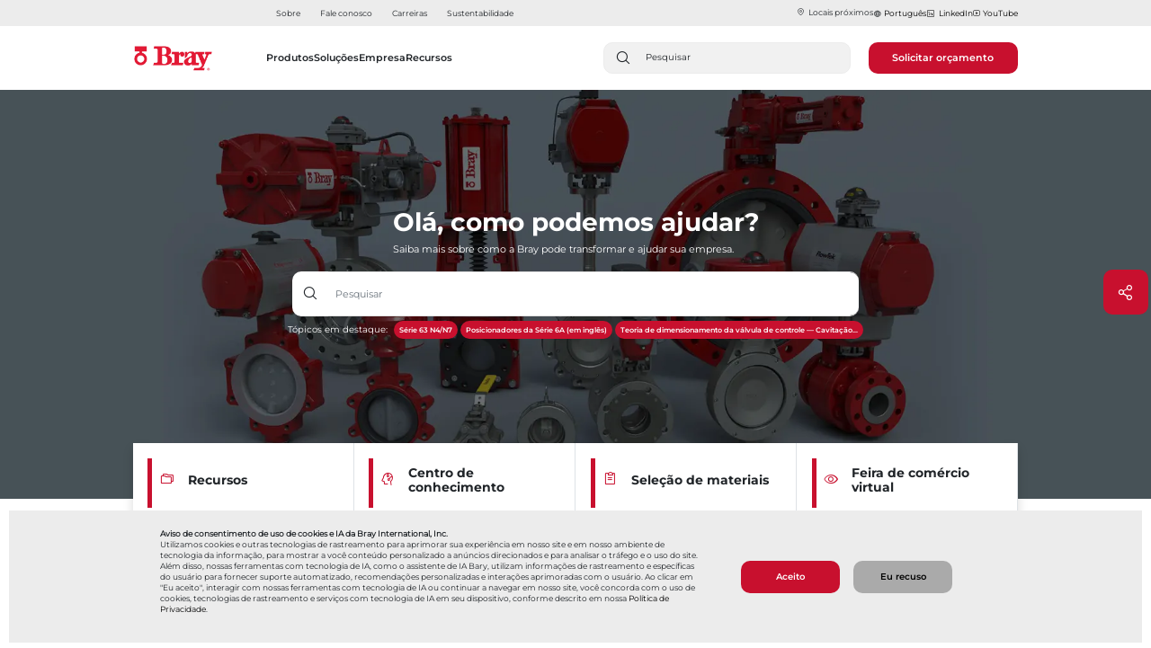

--- FILE ---
content_type: text/html;charset=UTF-8
request_url: https://www.bray.com/pt/documents?page=4
body_size: 18366
content:
 <!DOCTYPE html> <html lang="pt"> <head><style>* [mph="true"]:not(input[type=text]), [mph="true"]:not(input[type=text]), [mph="true"] *:not(input[type=text]) {text-shadow: 0 0 0.8rem rgba(0, 0, 0, 0.7) !important; color: transparent !important; background-color: transparent !important;}</style><script>var mpfetConfig={mode:"mixed",sourceLanguage:"EN",sourceCountry:"",targetLanguage:"PT",targetCountry:"{translation.targetcountry}",flickerMasking:"true",captureMode:"1",logLevel:"OFF",endpoint:"/enpt/mpfet/",fetSelectors:"#brayOneStepForm",fetExcludeSelectors:"{translation.fet.exclude.selectors}"};</script><script id="mpfetScript" src="https://www.bray.com/enpt/img/brayinternational/ft/mpfet.min.js"></script> <meta name="viewport" content="width=device-width, initial-scale=1"/> <meta charset="utf-8"/><script type="text/html" id="sf-tracking-consent-manager"">
	<div>
    <div id="tracking-consent-dialog-custom" style="display:none;padding:20px;position: fixed;z-index:10000000;border: 0px solid #ccc;background: #ececec;bottom: 5px;left: 10px;right: 10px;font-family: 'MontserratRegular';font-size: .775rem;">
        <div class="container">
            <div class="row">
                <div class="col-12 col-sm-12 col-md-8 col-lg-8 col-xl-8">
                    <strong>Aviso de consentimento de uso de cookies e IA da Bray International, Inc.</strong>
                    <p>Utilizamos cookies e outras tecnologias de rastreamento para aprimorar sua experiência em nosso site e em nosso ambiente de tecnologia da informação, para mostrar a você conteúdo personalizado a anúncios direcionados e para analisar o tráfego e o uso do site. Além disso, nossas ferramentas com tecnologia de IA, como o assistente de IA Bary, utilizam informações de rastreamento e específicas do usuário para fornecer suporte automatizado, recomendações personalizadas e interações aprimoradas com o usuário. Ao clicar em "Eu aceito", interagir com nossas ferramentas com tecnologia de IA ou continuar a navegar em nosso site, você concorda com o uso de cookies, tecnologias de rastreamento e serviços com tecnologia de IA em seu dispositivo, conforme descrito em nossa <a class="tracking-a" href="https://www.bray.com/pt/privacy-policy">Política de Privacidade</a>.</p>
                </div>
                <div class="col-12 col-sm-12 col-md-4 col-lg-4 col-xl-4 accept-btn" style="padding: 25px;display: flex;align-items: center;">
                    <button type="button" onclick="TrackingConsentManager.updateUserConsent(true)" id="tracking-consent-dialog-accept" class="btn btn-default btn-secondary" style="width: 10rem;
    height: auto;"> Aceito </button>
                    <button type="button" style="width: 10rem; height: auto;" onclick="TrackingConsentManager.updateUserConsent(false)" id="tracking-consent-dialog-reject" class="btn btn-default btn-secondary">Eu recuso</button>
                </div>
            </div>
        </div>
    </div>
</div>
<script>
TrackingConsentManager.updateUserConsent = function (consent) {
		let accepted = Boolean(consent);
        let shareAccepted=accepted?"accepted":"rejected";
		let oldState = this.canTrackCurrentUser();
		if (accepted != oldState) {
			invokeEventListeners("ConsentChanged", [accepted]);
		}

        if(!accepted)
        {
               const divBary = document.getElementById('barychatbot-widget');
                        if (divBary) {
                                divBary.remove();
                        }
        }
        else{
      const widget_barry = document.getElementById("barychatbot-widget");
                if (widget_barry) {
                widget_barry.style.display = "block";
                }
        }
		closeConsentDialog();
	}
</script>
</script><script type="text/javascript" src="https://www.bray.com/WebResource.axd?d=DzHrpQl5URXarFHAtrmzFgVFAagMjDsAzsH420FsW1wwP-9sAMUm_qLYm4qjhyh51Zd0Y58La2qOxEEpXNqo5sU0brd3pkNpymoS3Q0si3KhVdykr6zpGqTzvFiRPr836gzfeMqb6pl8Xa7WGUawnV5syhZMtgnPdAOnRLlhQyvOZ3nmVkjngbUzEdeTXIRR0&amp;t=638900033600000000">

</script> <link href="https://www.bray.com/pt/ResourcePackages/Bootstrap4/assets/dist/css/slick.min.css" rel="stylesheet" type="text/css"> <link href="https://www.bray.com/pt/ResourcePackages/Bootstrap4/assets/dist/css/slick-theme.min.css" rel="stylesheet" type="text/css"> <title> Documentos </title> <script src="https://www.bray.com/pt/ScriptResource.axd?d=ktXPS54N4JY6vbaCTPlT9UEASyCbKvLnjg3SeR5uR-ptFKgx17HvaGRE2yMT8SBnMlwOII0xGDMzk3buaApWxRDgF13gBbvRjHPZb9uYBC_0b_7tow3atr4ShgCBrkyJbFL_yyZX3Jz7Cq62HS6sFjFm-Yh0icys3NRzVcIYFT5VeWTDy5pWV7tluSGTuO3X0&amp;t=fffffffffbcc97f7" type="text/javascript"></script><script src="https://www.bray.com/pt/ScriptResource.axd?d=ePnjFy9PuY6CB3GWMX-b_0XhaNYu4s3XgSZBBLzW1_ir7T_A2-ogZhHpRtUtl80Byn6vLegqJfUcCs0tQcQ8unoGOBWjRdZVgCEgSgOMOBkTKcngVEj7GQoEijA5kQ-pg9vuXej1MGJNRWfNkctDt2wu3-9FJiawRXg0NbMDrQCXEY2U1cFkOow2LZjjiIIJ0&amp;t=fffffffffbcc97f7" type="text/javascript"></script> <link rel="preload" href="https://www.bray.com/ResourcePackages/Bootstrap4/assets/dist/css/main.min.css?version=2207" as="style"> <link rel="stylesheet" href="https://www.bray.com/pt/ResourcePackages/Bootstrap4/assets/dist/css/main.min.css?version=2207"> <link rel="apple-touch-icon" sizes="57x57" href="https://www.bray.com/ResourcePackages/Bootstrap4/assets/dist/favicon/apple-touch-icon-57x57.png"> <link rel="apple-touch-icon" sizes="60x60" href="https://www.bray.com/ResourcePackages/Bootstrap4/assets/dist/favicon/apple-touch-icon-60x60.png"> <link rel="apple-touch-icon" sizes="72x72" href="https://www.bray.com/ResourcePackages/Bootstrap4/assets/dist/favicon/apple-touch-icon-72x72.png"> <link rel="apple-touch-icon" sizes="76x76" href="https://www.bray.com/ResourcePackages/Bootstrap4/assets/dist/favicon/apple-touch-icon-76x76.png"> <link rel="apple-touch-icon" sizes="114x114" href="https://www.bray.com/ResourcePackages/Bootstrap4/assets/dist/favicon/apple-touch-icon-114x114.png"> <link rel="apple-touch-icon" sizes="120x120" href="https://www.bray.com/ResourcePackages/Bootstrap4/assets/dist/favicon/apple-touch-icon-120x120.png"> <link rel="apple-touch-icon" sizes="144x144" href="https://www.bray.com/ResourcePackages/Bootstrap4/assets/dist/favicon/apple-touch-icon-144x144.png"> <link rel="apple-touch-icon" sizes="152x152" href="https://www.bray.com/ResourcePackages/Bootstrap4/assets/dist/favicon/apple-touch-icon-152x152.png"> <link rel="apple-touch-icon" sizes="180x180" href="https://www.bray.com/ResourcePackages/Bootstrap4/assets/dist/favicon/apple-touch-icon-180x180.png"> <link rel="preconnect" href="https://braycdn.azureedge.net/"> <link rel="icon" type="image/png" href="https://www.bray.com/ResourcePackages/Bootstrap4/assets/dist/favicon/favicon-32x32.png" sizes="32x32"> <link rel="icon" type="image/png" href="https://www.bray.com/ResourcePackages/Bootstrap4/assets/dist/favicon/favicon-194x194.png" sizes="194x194"> <link rel="icon" type="image/png" href="https://www.bray.com/ResourcePackages/Bootstrap4/assets/dist/favicon/favicon-96x96.png" sizes="96x96"> <link rel="icon" type="image/png" href="https://www.bray.com/ResourcePackages/Bootstrap4/assets/dist/favicon/android-chrome-192x192.png" sizes="192x192"> <link rel="icon" type="image/png" href="https://www.bray.com/ResourcePackages/Bootstrap4/assets/dist/favicon/favicon-16x16.png" sizes="16x16"> <link rel="mask-icon" href="https://www.bray.com/ResourcePackages/Bootstrap4/assets/dist/favicon/safari-pinned-tab.svg" color="#5bbad5"> <link rel="shortcut icon" href="https://www.bray.com/ResourcePackages/Bootstrap4/assets/dist/favicon/favicon.ico"> <meta name="ahrefs-site-verification" content="63ce218dec6a45da481b9bab53d5f966a7efb3e68762f34e03207d43ebe74e5d"> <meta name="apple-mobile-web-app-title" content="Bray"> <meta name="application-name" content="Bray"> <meta name="msapplication-TileColor" content="#da532c"> <meta name="msapplication-TileImage" content="/ResourcePackages/Bootstrap4/assets/dist/favicon/mstile-144x144.png"> <meta name="theme-color" content="#ffffff"> <link rel="preconnect" href="https://www.googletagmanager.com"> <!-- Google Tag Manager --> <script>
        window.addEventListener('load', function () {
            (function (w, d, s, l, i) {
                w[l] = w[l] || []; w[l].push({
                    'gtm.start':
                        new Date().getTime(), event: 'gtm.js'
                }); var f = d.getElementsByTagName(s)[0],
                    j = d.createElement(s), dl = l != 'dataLayer' ? '&l=' + l : ''; j.async = true; j.src =
                        'https://www.googletagmanager.com/gtm.js?id=' + i + dl; f.parentNode.insertBefore(j, f);
            })(window, document, 'script', 'dataLayer', 'GTM-5V8HV3H');
        });</script> <!-- End Google Tag Manager --> <!--BE IXF: JavaScript begin--> <!--Access to and use of BrightEdge AutoPilot - Self Connecting Pages is governed by the
        Infrastructure Product Terms located at: www.brightedge.com/infrastructure-product-terms.
        Customer acknowledges and agrees it has read, understands and agrees to be bound by the
        Infrastructure Product Terms. --> <script src="https://cdn.bc0a.com/autopilot/f00000000323320/autopilot_sdk.js"></script> <!--BE IXF: JavaScript end--> <noscript> <img height="1" width="1" style="display:none" src="https://www.facebook.com/tr?id=2906252026095703&ev=PageView&noscript=1"/> </noscript> <!--mp_linkcode_begins--> <script src="https://www.bray.com/MotionPoint/mp_linkcode.js?version=3.2"></script> <!--mp_linkcode_ends--> <!--– mp_snippet_begins --> <script>
    MP.UrlLang = 'pt';
    MP.SrcUrl = decodeURIComponent('https%3A%2F%2Fwww.bray.com%2Fdocuments%3Fpage%3D4');
    MP.oSite = decodeURIComponent('https%3A%2F%2Fwww.bray.com%2F');
    MP.tSite = decodeURIComponent('https%3A%2F%2Fwww.bray.com/pt%2F');
    MP.init();
</script> <!--– mp_snippet_ends --> <meta property="og:title" content="Documentos | Bray"/><meta property="og:description" content="Access our extensive collection of Bray documents, including the IOMs Sales Data Sheet, to find valuable insights and details about our products."/><meta property="og:url" content="https://www.bray.com/pt/documents?page=4"/><meta property="og:type" content="website"/><meta property="og:site_name" content="Default"/><link rel="next" href="https://www.bray.com/pt/documents?page=5"/><link rel="prev" href="https://www.bray.com/pt/documents?page=4"/><link rel="canonical" href="https://www.bray.com/pt/documents?page=4"/><style type="text/css" media="all">.location-detail-hero-image-overlay:after {
    background-image: linear-gradient(rgba(0,0,0,0) 0%, rgba(0,0,0,0) 40%);
  }
button.btn.btn-secondary {
    background: #c8102e;
    border-radius: 0px;
    border: none;
    color: #fff;
    font-family: "MontserratSemiBold","Arial";
    font-size: .875rem;
    font-weight: 500;
    padding: 15px;
    width: auto;
    height: 100%;
    margin-right: 15px;
}
button.sf-SubmitButton.btn.btn-primary {
    background: #c8102e;
    border-radius: 0px;
    border: none;
    color: #fff;
    font-family: "MontserratSemiBold","Arial";
    font-size: .875rem;
    font-weight: 500;
    padding: 15px;
    width: auto;
    height: 100%;
    margin-right: 15px;
 
}
.btn.disabled, .btn:disabled {
    opacity: unset;
}
.divider {
    padding-bottom: 2.5rem;
}
.text-only-hero {
    padding-top: 7.375rem;
}
.form-group {
    padding: .45rem;
    padding-left: 0;
    font-family: "MontserratRegular";
    font-size: .875rem;
}
.input.form-group {
    padding: 0;
    margin-bottom: 0.50rem;
    font-family: "MontserratRegular";
    font-size: .875rem;
}
.email-contact.form-group {
    padding-top: 3rem;
}
.company-contact.form-group {
    padding-top: 3rem;
}
.phone-contact.form-group {
    padding-top: 3rem;
}
.inquiry-contact.form-group {
    padding-top: 3rem;
}
legend#CheckboxGroupLabel-1 {
    display: none;
}
.product-col .product-dash {
    width: 0;
    height: 0;
    background-color: none;
}
.header .logo-image {
    max-width: 115%;
}
.header .logo {
    height: 2.9375rem;
}
span.st-label {
    font-family: "MontserratRegular";
    font-size: .875rem;
}

@media(max-width:1023px){
	.industrybanner-content{
        margin-left: 0 !important;
      	padding-left: 1.5rem !important;
    }
}

.back-to-top__text{
  font-family: "MontserratRegular" !important
}</style><meta name="Generator" content="Sitefinity 14.4.8131.0 DX"/><link rel="alternate" href="https://www.bray.com/documents?page=4" hreflang="en"/><link rel="alternate" href="https://www.bray.com/es/documents?page=4" hreflang="es"/><link rel="alternate" href="https://www.bray.com/pt/documents?page=4" hreflang="pt"/><link rel="alternate" href="https://www.bray.com/fr/documents?page=4" hreflang="fr"/><link rel="alternate" href="https://www.bray.com/zh/documents?page=4" hreflang="zh"/><link rel="alternate" href="https://www.bray.com/de/documents?page=4" hreflang="de"/><meta name="description" content="Access our extensive collection of Bray documents, including the IOMs Sales Data Sheet, to find valuable insights and details about our products."/>
<link rel="stylesheet" type="text/css" href="https://www.bray.com/pt/mp/custom_CSS/mpCSS.css">
</head> <body class="header-body"> <noscript> <iframe src="https://www.googletagmanager.com/ns.html?id=GTM-5V8HV3H" height="0" width="0" style="display:none;visibility:hidden"></iframe> </noscript> <!-- End Google Tag Manager (noscript) -->  


    <header class="d-none d-md-flex header desktop-header desktop-header_down">
        <div class="secondary-nav-container">
            <nav class="secondary-nav container second-nav-container-margin">
                    <a class="secondary-nav-item" href="https://www.bray.com/pt/about" target="_self">Sobre</a> <a class="secondary-nav-item" href="https://www.bray.com/pt/company/about/contact-us" target="_self">Fale conosco</a> <a class="secondary-nav-item" href="https://www.bray.com/careers" target="_self">Carreiras</a> <a class="secondary-nav-item" href="https://www.bray.com/pt/company/about/esg" target="_blank">Sustentabilidade</a> <div class="secondary-nav-cta-container" style="gap: 30px;">
                    <div id="nearbyLoc" style="margin-bottom:2px;">
                        <a class="nav-var-p nav-bar-icons" style="cursor:pointer;" id="nearbyLocationopen"><i class="ph ph-map-pin navbar-icons-margin"></i>Locais próximos</a>
                    </div>
                    <div class="languageContainer nav-bar-icons nav-bar-icons-a nav-var-p">
                        <i class="ph ph-globe navbar-icons-margin"></i>
                        <a mporgnav class="user-locale nav-var-p chooseLanguage nav-bar-icons" style="color:black;" title="Opção global" id="chooseLanguage"></a>
                    </div>
                    <div>
                        <a class="nav-bar-icons nav-var-p nav-bar-icons-a" style="cursor:pointer;color:black;" target="_blank" href="https://www.linkedin.com/company/bray-controls/"><i class="ph ph-linkedin-logo navbar-icons-margin"></i>LinkedIn</a>
                    </div>
                    <div>
                        <a class="nav-bar-icons nav-var-p nav-bar-icons-a" style="cursor:pointer;color:black;" href="https://www.youtube.com/c/BrayInt" target="_blank"><i class="ph ph-youtube-logo navbar-icons-margin"></i>YouTube</a>
                    </div>
                </div>
            </nav>
        </div>
        <div class="primary-nav-container primary-nav-container_permanent-solid _solid_black_text navbar">
            <div class="primary-nav container primary-nav-container-two" style="width: 100% !important; flex-wrap: nowrap; justify-content: unset;">
                <div class="logo-container" style="height: 3.563rem; width: 8.125rem; padding-right: 0 !important; max-height: unset !important;">
                    <a class="logo" href="https://www.bray.com/pt/" style="width: 8.125rem;">
                            <img style="max-width: 100%;" class="logo-image" src="https://braycdn.azureedge.net/prod/images/default-source/homepage/logo-svg.webp" alt="Logotipo da Bray International"/>
                    </a>
                </div>
                <div class="primary-navbar-container secondary-font-class" style="display: flex; align-items: center; justify-items: center; margin-left: 5.375rem; font-size: 0.875rem;">
                    <div class="primary-nav-items-container">
                        <nav class="tablist navbar-primary-options" role="tablist">
                                <div class=" dropdown position-static search-bar-buttons-updated">
                                        <button class="primary-nav-item dropdown-toggle medium-font-class " role="button" style="font-size: 1rem; padding: 0 !important;" data-toggle="dropdown" aria-haspopup="true" aria-expanded="false" onclick=""> Produtos </button>

                                        <div class="container-fluid w-100 p-0 dropdown-menu">
                                            <div class="container primary-nav-item-menu">
                                                <div class="row">
                                                    <div class="col-10 mt-2">
                                                        <span class="desktop-header-span"><a href="https://www.bray.com/pt/valves-actuators-controls">Produtos<span class="icon-arrow"></span></a></span>
                                                    </div>
                                                </div>
                                                <div class="row mb-5">
                                                            <div class='col-3'>
                                                                <div class="primary-nav-item-section">
                                                                    <div class="mw-100">
                                                                        <a href="https://www.bray.com/pt/valves-actuators-controls/butterfly-valves" target="_self" class="primary-nav-item-section-parent dropdown-item">Válvulas borboleta</a>
                                                                            <ul class='primary-nav-item-section-children-list'>
                                                                                    <li class="primary-nav-item-section-child">
                                                                                        <a class="dropdown-item primary-nav-item-section-child-link  " href="https://www.bray.com/pt/valves-actuators-controls/butterfly-valves?Product%20Type=resilient-seated&amp;page=1"> Sede resiliente </a>
                                                                                    </li>
                                                                                    <li class="primary-nav-item-section-child">
                                                                                        <a class="dropdown-item primary-nav-item-section-child-link  " href="https://www.bray.com/pt/valves-actuators-controls/butterfly-valves?Product%20Type=high-performance&amp;page=1"> Alto desempenho </a>
                                                                                    </li>
                                                                                    <li class="primary-nav-item-section-child">
                                                                                        <a class="dropdown-item primary-nav-item-section-child-link  " href="https://www.bray.com/pt/valves-actuators-controls/butterfly-valves?Product%20Type=triple-offset&amp;page=1"> Triexcêntricas </a>
                                                                                    </li>
                                                                                    <li class="primary-nav-item-section-child">
                                                                                        <a class="dropdown-item primary-nav-item-section-child-link  " href="https://www.bray.com/pt/valves-actuators-controls/butterfly-valves?Product%20Type=lined&amp;page=1"> Revestidas </a>
                                                                                    </li>
                                                                            </ul>
                                                                    </div>
                                                                </div>
                                                            </div>
                                                            <div class='col-3'>
                                                                <div class="primary-nav-item-section">
                                                                    <div class="mw-100">
                                                                        <a href="https://www.bray.com/pt/valves-actuators-controls/ball-valves" target="_self" class="primary-nav-item-section-parent dropdown-item">Válvulas esfera</a>
                                                                            <ul class='primary-nav-item-section-children-list'>
                                                                                    <li class="primary-nav-item-section-child">
                                                                                        <a class="dropdown-item primary-nav-item-section-child-link  " href="https://www.bray.com/pt/valves-actuators-controls/ball-valves?Product%20Type=3-piece&amp;page=1"> 3 peças </a>
                                                                                    </li>
                                                                                    <li class="primary-nav-item-section-child">
                                                                                        <a class="dropdown-item primary-nav-item-section-child-link  " href="https://www.bray.com/pt/valves-actuators-controls/ball-valves?Product%20Type=threaded&amp;page=1"> Rosqueadas </a>
                                                                                    </li>
                                                                                    <li class="primary-nav-item-section-child">
                                                                                        <a class="dropdown-item primary-nav-item-section-child-link  " href="https://www.bray.com/pt/valves-actuators-controls/ball-valves?Product%20Type=flanged&amp;page=1"> Flangeadas </a>
                                                                                    </li>
                                                                                    <li class="primary-nav-item-section-child">
                                                                                        <a class="dropdown-item primary-nav-item-section-child-link  " href="https://www.bray.com/pt/valves-actuators-controls/ball-valves?Product%20Type=trunnion-mounted&amp;page=1"> Trunnion </a>
                                                                                    </li>
                                                                                    <li class="primary-nav-item-section-child">
                                                                                        <a class="dropdown-item primary-nav-item-section-child-link  " href="https://www.bray.com/pt/valves-actuators-controls/ball-valves?Product%20Type=severe-service&amp;page=1"> Serviço severo </a>
                                                                                    </li>
                                                                                    <li class="primary-nav-item-section-child">
                                                                                        <a class="dropdown-item primary-nav-item-section-child-link  " href="https://www.bray.com/pt/valves-actuators-controls/ball-valves?Product%20Type=multi-port&amp;page=1"> Multivias </a>
                                                                                    </li>
                                                                                    <li class="primary-nav-item-section-child">
                                                                                        <a class="dropdown-item primary-nav-item-section-child-link  " href="https://www.bray.com/pt/valves-actuators-controls/ball-valves/lined-ball"> Esfera revestida </a>
                                                                                    </li>
                                                                                    <li class="primary-nav-item-section-child">
                                                                                        <a class="dropdown-item primary-nav-item-section-child-link  " href="https://www.bray.com/pt/valves-actuators-controls/ball-valves?page=1&amp;Product%20Type=ball-valve-accessory"> Acessórios </a>
                                                                                    </li>
                                                                            </ul>
                                                                    </div>
                                                                </div>
                                                            </div>
                                                            <div class='col-3'>
                                                                <div class="primary-nav-item-section">
                                                                    <div class="mw-100">
                                                                        <a href="https://www.bray.com/pt/valves-actuators-controls/knife-gate-valves" target="_self" class="primary-nav-item-section-parent dropdown-item">Válvulas guilhotina</a>
                                                                            <ul class='primary-nav-item-section-children-list'>
                                                                                    <li class="primary-nav-item-section-child">
                                                                                        <a class="dropdown-item primary-nav-item-section-child-link  " href="https://www.bray.com/pt/valves-actuators-controls/knife-gate-valves?page=1&amp;Product%20Type=bidirectional"> Bidirecionais </a>
                                                                                    </li>
                                                                                    <li class="primary-nav-item-section-child">
                                                                                        <a class="dropdown-item primary-nav-item-section-child-link  " href="https://www.bray.com/pt/valves-actuators-controls/knife-gate-valves?Product%20Type=unidirectional&amp;page=1"> Unidirecionais </a>
                                                                                    </li>
                                                                                    <li class="primary-nav-item-section-child">
                                                                                        <a class="dropdown-item primary-nav-item-section-child-link  " href="https://www.bray.com/pt/valves-actuators-controls/knife-gate-valves?Product%20Type=slurry&amp;page=1"> Lama </a>
                                                                                    </li>
                                                                            </ul>
                                                                    </div>
                                                                </div>
                                                            </div>
                                                            <div class='col-3'>
                                                                <div class="primary-nav-item-section">
                                                                    <div class="mw-100">
                                                                        <a href="https://www.bray.com/pt/valves-actuators-controls/control-valves" target="_self" class="primary-nav-item-section-parent dropdown-item">Válvulas de controle</a>
                                                                            <ul class='primary-nav-item-section-children-list'>
                                                                                    <li class="primary-nav-item-section-child">
                                                                                        <a class="dropdown-item primary-nav-item-section-child-link  " href="https://www.bray.com/pt/valves-actuators-controls/ball-valves?Product%20Type=control&amp;page=1"> Válvulas esfera </a>
                                                                                    </li>
                                                                                    <li class="primary-nav-item-section-child">
                                                                                        <a class="dropdown-item primary-nav-item-section-child-link  " href="https://www.bray.com/pt/valves-actuators-controls/control-valves?Product%20Type=butterfly-valve&amp;page=1"> Válvulas borboleta </a>
                                                                                    </li>
                                                                            </ul>
                                                                    </div>
                                                                </div>
                                                            </div>
                                                            <div class='col-3'>
                                                                <div class="primary-nav-item-section">
                                                                    <div class="mw-100">
                                                                        <a href="https://www.bray.com/pt/valves-actuators-controls/check-valves" target="_self" class="primary-nav-item-section-parent dropdown-item">Válvulas de retenção</a>
                                                                            <ul class='primary-nav-item-section-children-list'>
                                                                                    <li class="primary-nav-item-section-child">
                                                                                        <a class="dropdown-item primary-nav-item-section-child-link  " href="https://www.bray.com/pt/valves-actuators-controls/check-valves?page=1"> Retenção </a>
                                                                                    </li>
                                                                                    <li class="primary-nav-item-section-child">
                                                                                        <a class="dropdown-item primary-nav-item-section-child-link  " href="https://www.bray.com/pt/valves-actuators-controls/check-valves/lined"> Revestidas&nbsp; </a>
                                                                                    </li>
                                                                                    <li class="primary-nav-item-section-child">
                                                                                        <a class="dropdown-item primary-nav-item-section-child-link  " href="https://www.bray.com/pt/valves-actuators-controls/check-valves?Product%20Type=ball-valve-accessories&amp;page=1"> Acessórios </a>
                                                                                    </li>
                                                                                    <li class="primary-nav-item-section-child">
                                                                                        <a class="dropdown-item primary-nav-item-section-parent  " href="https://www.bray.com/pt/valves-actuators-controls/check-valves/relief-valves"> Válvulas de alívio </a>
                                                                                    </li>
                                                                                    <li class="primary-nav-item-section-child">
                                                                                        <a class="dropdown-item primary-nav-item-section-child-link  " href="https://www.bray.com/pt/valves-actuators-controls/check-valves/air-release-ezi-vac"> Válvula de liberação de ar/quebra de vácuo​​​​​​​ </a>
                                                                                    </li>
                                                                            </ul>
                                                                    </div>
                                                                </div>
                                                            </div>
                                                            <div class='col-3'>
                                                                <div class="primary-nav-item-section">
                                                                    <div class="mw-100">
                                                                        <a href="https://www.bray.com/pt/valves-actuators-controls/actuators" target="_self" class="primary-nav-item-section-parent dropdown-item">Atuadores</a>
                                                                            <ul class='primary-nav-item-section-children-list'>
                                                                                    <li class="primary-nav-item-section-child">
                                                                                        <a class="dropdown-item primary-nav-item-section-child-link  " href="https://www.bray.com/pt/valves-actuators-controls/actuators?Product%20Type=electric&amp;page=1"> Atuador elétrico </a>
                                                                                    </li>
                                                                                    <li class="primary-nav-item-section-child">
                                                                                        <a class="dropdown-item primary-nav-item-section-child-link  " href="https://www.bray.com/pt/valves-actuators-controls/actuators?Product%20Type=pneumatic&amp;page=1"> Atuador pneumático </a>
                                                                                    </li>
                                                                                    <li class="primary-nav-item-section-child">
                                                                                        <a class="dropdown-item primary-nav-item-section-child-link  " href="https://www.bray.com/pt/valves-actuators-controls/actuators/hydraulic-actuator"> Atuador hidráulico </a>
                                                                                    </li>
                                                                                    <li class="primary-nav-item-section-child">
                                                                                        <a class="dropdown-item primary-nav-item-section-child-link  " href="https://www.bray.com/pt/valves-actuators-controls/actuators/electro-hydraulic-actuator"> Atuador eletro-hidráulico </a>
                                                                                    </li>
                                                                                    <li class="primary-nav-item-section-child">
                                                                                        <a class="dropdown-item primary-nav-item-section-child-link  " href="https://www.bray.com/pt/valves-actuators-controls/actuators?Product%20Type=manual&amp;page=1"> Operadores manuais </a>
                                                                                    </li>
                                                                            </ul>
                                                                    </div>
                                                                </div>
                                                            </div>
                                                            <div class='col-3'>
                                                                <div class="primary-nav-item-section">
                                                                    <div class="mw-100">
                                                                        <a href="https://www.bray.com/pt/valves-actuators-controls/control-accessories" target="_self" class="primary-nav-item-section-parent dropdown-item">Acessórios de controle</a>
                                                                            <ul class='primary-nav-item-section-children-list'>
                                                                                    <li class="primary-nav-item-section-child">
                                                                                        <a class="dropdown-item primary-nav-item-section-child-link  " href="https://www.bray.com/pt/valves-actuators-controls/control-accessories?Product%20Type=proximity-sensor&amp;page=1"> Sensores de proximidade </a>
                                                                                    </li>
                                                                                    <li class="primary-nav-item-section-child">
                                                                                        <a class="dropdown-item primary-nav-item-section-child-link  " href="https://www.bray.com/pt/valves-actuators-controls/control-accessories?page=1&amp;Product%20Type=filter-regulator"> Filtros reguladores </a>
                                                                                    </li>
                                                                                    <li class="primary-nav-item-section-child">
                                                                                        <a class="dropdown-item primary-nav-item-section-child-link  " href="https://www.bray.com/pt/valves-actuators-controls/control-accessories?Product%20Type=positioner&amp;page=1"> Posicionadores </a>
                                                                                    </li>
                                                                                    <li class="primary-nav-item-section-child">
                                                                                        <a class="dropdown-item primary-nav-item-section-child-link  " href="https://www.bray.com/pt/valves-actuators-controls/control-accessories?Product%20Type=solenoid&amp;page=1"> Solenoides </a>
                                                                                    </li>
                                                                                    <li class="primary-nav-item-section-child">
                                                                                        <a class="dropdown-item primary-nav-item-section-child-link  " href="https://www.bray.com/pt/valves-actuators-controls/control-accessories?page=1&amp;Product%20Type=switch-box"> Indicadores de posição </a>
                                                                                    </li>
                                                                            </ul>
                                                                    </div>
                                                                </div>
                                                            </div>
                                                            <div class='col-3'>
                                                                <div class="primary-nav-item-section">
                                                                    <div class="mw-100">
                                                                        <a href="https://www.bray.com/pt/valves-actuators-controls/cryogenic" target="_self" class="primary-nav-item-section-parent dropdown-item">Criogênica</a>
                                                                            <ul class='primary-nav-item-section-children-list'>
                                                                                    <li class="primary-nav-item-section-child">
                                                                                        <a class="dropdown-item primary-nav-item-section-child-link  " href="https://www.bray.com/pt/valves-actuators-controls/cryogenic/mccannalok-cryogenic"> Criogênica McCannalok </a>
                                                                                    </li>
                                                                                    <li class="primary-nav-item-section-child">
                                                                                        <a class="dropdown-item primary-nav-item-section-child-link  " href="https://www.bray.com/pt/valves-actuators-controls/butterfly-valves/triple-offset-butterfly-valves/tri-lok-triple-offset-butterfly-valve"> Válvula triexcêntrica </a>
                                                                                    </li>
                                                                            </ul>
                                                                    </div>
                                                                </div>
                                                            </div>
                                                </div>
                                            </div>
                                        </div>
                                </div>
                                <div class=" dropdown position-static search-bar-buttons-updated">
                                        <button class="primary-nav-item dropdown-toggle medium-font-class " role="button" style="font-size: 1rem; padding: 0 !important;" data-toggle="dropdown" aria-haspopup="true" aria-expanded="false" onclick=""> Soluções </button>

                                        <div class="container-fluid w-100 p-0 dropdown-menu">
                                            <div class="container primary-nav-item-menu">
                                                <div class="row">
                                                    <div class="col-10 mt-2">
                                                        <span class="desktop-header-span"><a href="https://www.bray.com/pt/solutions">Soluções<span class="icon-arrow"></span></a></span>
                                                    </div>
                                                </div>
                                                <div class="row mb-5">
                                                            <div class='col-5'>
                                                                <div class="primary-nav-item-section">
                                                                    <div class="mw-100">
                                                                        <a href="https://www.bray.com/pt/solutions/industry" target="_self" class="primary-nav-item-section-parent dropdown-item">Indústria</a>
                                                                            <ul class='first-primary-nav-item-section-children-list'>
                                                                                    <li class="primary-nav-item-section-child">
                                                                                        <a class="dropdown-item primary-nav-item-section-child-link  " href="https://www.bray.com/pt/solutions/industry/chemical-petrochemical"> Química e petroquímica </a>
                                                                                    </li>
                                                                                    <li class="primary-nav-item-section-child">
                                                                                        <a class="dropdown-item primary-nav-item-section-child-link  " href="https://www.bray.com/pt/solutions/industry/data-center">
                                                                                            Data Center
                                                                                        </a>
                                                                                    </li>
                                                                                    <li class="primary-nav-item-section-child">
                                                                                        <a class="dropdown-item primary-nav-item-section-child-link  " href="https://www.bray.com/pt/solutions/industry/food-beverage"> Alimentos e bebidas </a>
                                                                                    </li>
                                                                                    <li class="primary-nav-item-section-child">
                                                                                        <a class="dropdown-item primary-nav-item-section-child-link  " href="https://www.bray.com/pt/solutions/industry/hvac"> AVAC (climatização) </a>
                                                                                    </li>
                                                                                    <li class="primary-nav-item-section-child">
                                                                                        <a class="dropdown-item primary-nav-item-section-child-link  " href="https://www.bray.com/pt/solutions/industry/industrial-gas"> Gás industrial </a>
                                                                                    </li>
                                                                                    <li class="primary-nav-item-section-child">
                                                                                        <a class="dropdown-item primary-nav-item-section-child-link  " href="https://www.bray.com/pt/solutions/industry/marine-shipbuilding"> Construção naval </a>
                                                                                    </li>
                                                                                    <li class="primary-nav-item-section-child">
                                                                                        <a class="dropdown-item primary-nav-item-section-child-link  " href="https://www.bray.com/pt/solutions/industry/mining"> Mineração </a>
                                                                                    </li>
                                                                                    <li class="primary-nav-item-section-child">
                                                                                        <a class="dropdown-item primary-nav-item-section-child-link  " href="https://www.bray.com/pt/solutions/industry/oil-gas"> Óleo e gás </a>
                                                                                    </li>
                                                                                    <li class="primary-nav-item-section-child">
                                                                                        <a class="dropdown-item primary-nav-item-section-child-link  " href="https://www.bray.com/pt/solutions/industry/pharma-biotech"> Farmacêutica e biotecnologia </a>
                                                                                    </li>
                                                                                    <li class="primary-nav-item-section-child">
                                                                                        <a class="dropdown-item primary-nav-item-section-child-link  " href="https://www.bray.com/pt/solutions/industry/power"> Energia </a>
                                                                                    </li>
                                                                                    <li class="primary-nav-item-section-child">
                                                                                        <a class="dropdown-item primary-nav-item-section-child-link  " href="https://www.bray.com/pt/solutions/industry/pulp-paper"> Papel e celulose </a>
                                                                                    </li>
                                                                                    <li class="primary-nav-item-section-child">
                                                                                        <a class="dropdown-item primary-nav-item-section-child-link  " href="https://www.bray.com/pt/solutions/industry/semiconductor"> Semicondutor </a>
                                                                                    </li>
                                                                                    <li class="primary-nav-item-section-child">
                                                                                        <a class="dropdown-item primary-nav-item-section-child-link  " href="https://www.bray.com/pt/solutions/industry/sugar-ethanol"> Açúcar e etanol </a>
                                                                                    </li>
                                                                                    <li class="primary-nav-item-section-child">
                                                                                        <a class="dropdown-item primary-nav-item-section-child-link  " href="https://www.bray.com/pt/solutions/industry/water-wastewater"> Água e efluentes </a>
                                                                                    </li>
                                                                            </ul>
                                                                    </div>
                                                                </div>
                                                            </div>
                                                            <div class='col-3'>
                                                                <div class="primary-nav-item-section">
                                                                    <div class="mw-100">
                                                                        <a href="https://www.bray.com/pt/solutions/integrated-solutions" target="_self" class="primary-nav-item-section-parent dropdown-item">Soluções integradas</a>
                                                                            <ul class='primary-nav-item-section-children-list'>
                                                                                    <li class="primary-nav-item-section-child">
                                                                                        <a class="dropdown-item primary-nav-item-section-child-link  " href="https://www.bray.com/pt/solutions/integrated-solutions/valve-automation-center"> Automação </a>
                                                                                    </li>
                                                                                    <li class="primary-nav-item-section-child">
                                                                                        <a class="dropdown-item primary-nav-item-section-child-link  " href="https://www.bray.com/pt/solutions/integrated-solutions/isolation-valves"> Isolamento </a>
                                                                                    </li>
                                                                                    <li class="primary-nav-item-section-child">
                                                                                        <a class="dropdown-item primary-nav-item-section-child-link  " href="https://www.bray.com/pt/solutions/integrated-solutions/control-valve-solutions"> Controle </a>
                                                                                    </li>
                                                                                    <li class="primary-nav-item-section-child">
                                                                                        <a class="dropdown-item primary-nav-item-section-child-link  " href="https://www.bray.com/pt/solutions/integrated-solutions/ethernet-ip">
                                                                                            Ethernet/IP
                                                                                        </a>
                                                                                    </li>
                                                                                    <li class="primary-nav-item-section-child">
                                                                                        <a class="dropdown-item primary-nav-item-section-child-link  " href="https://www.bray.com/pt/solutions/integrated-solutions/cx-line"> Linha Cx </a>
                                                                                    </li>
                                                                                    <li class="primary-nav-item-section-child">
                                                                                        <a class="dropdown-item primary-nav-item-section-child-link  " href="https://www.bray.com/pt/solutions/integrated-solutions/digi-id">
                                                                                            DIGI-ID™
                                                                                        </a>
                                                                                    </li>
                                                                                    <li class="primary-nav-item-section-child">
                                                                                        <a class="dropdown-item primary-nav-item-section-child-link  " href="https://www.bray.com/pt/solutions/integrated-solutions/precisioncleaning"> Limpeza de precisão </a>
                                                                                    </li>
                                                                            </ul>
                                                                    </div>
                                                                </div>
                                                            </div>
                                                </div>
                                            </div>
                                        </div>
                                </div>
                                <div class=" dropdown position-static search-bar-buttons-updated">
                                        <button class="primary-nav-item dropdown-toggle medium-font-class " role="button" style="font-size: 1rem; padding: 0 !important;" data-toggle="dropdown" aria-haspopup="true" aria-expanded="false" onclick=""> Empresa </button>

                                        <div class="container-fluid w-100 p-0 dropdown-menu">
                                            <div class="container primary-nav-item-menu">
                                                <div class="row">
                                                    <div class="col-10 mt-2">
                                                        <span class="desktop-header-span"><a href="https://www.bray.com/pt/company">Empresa<span class="icon-arrow"></span></a></span>
                                                    </div>
                                                </div>
                                                <div class="row mb-5">
                                                            <div class='col-3'>
                                                                <div class="primary-nav-item-section">
                                                                    <div class="mw-100">
                                                                        <a href="https://www.bray.com/pt/company/about" target="_self" class="primary-nav-item-section-parent dropdown-item">Sobre</a>
                                                                            <ul class='primary-nav-item-section-children-list'>
                                                                                    <li class="primary-nav-item-section-child">
                                                                                        <a class="dropdown-item primary-nav-item-section-child-link  " href="https://www.bray.com/pt/company/about/quality"> Qualidade </a>
                                                                                    </li>
                                                                                    <li class="primary-nav-item-section-child">
                                                                                        <a class="dropdown-item primary-nav-item-section-child-link  " href="https://www.bray.com/pt/company/about/history"> História </a>
                                                                                    </li>
                                                                                    <li class="primary-nav-item-section-child">
                                                                                        <a class="dropdown-item primary-nav-item-section-child-link  " href="https://www.bray.com/company/about/careers"> Carreiras </a>
                                                                                    </li>
                                                                                    <li class="primary-nav-item-section-child">
                                                                                        <a class="dropdown-item primary-nav-item-section-child-link  " href="https://www.bray.com/pt/company/about/contact-us"> Fale conosco </a>
                                                                                    </li>
                                                                                    <li class="primary-nav-item-section-child">
                                                                                        <a class="dropdown-item primary-nav-item-section-child-link  " href="https://www.bray.com/pt/company/about/sustainability"> Sustentabilidade </a>
                                                                                    </li>
                                                                                    <li class="primary-nav-item-section-child">
                                                                                        <a class="dropdown-item primary-nav-item-section-child-link  " href="https://www.bray.com/pt/company/about/bray-subsidiaries"> Subsidiárias </a>
                                                                                    </li>
                                                                                    <li class="primary-nav-item-section-child">
                                                                                        <a class="dropdown-item primary-nav-item-section-child-link  " href="https://www.bray.com/pt/company/about/patents"> Patentes </a>
                                                                                    </li>
                                                                            </ul>
                                                                    </div>
                                                                </div>
                                                            </div>
                                                            <div class='col-3'>
                                                                <div class="primary-nav-item-section">
                                                                    <div class="mw-100">
                                                                        <a href="https://www.bray.com/pt/company/locations" target="_self" class="primary-nav-item-section-parent dropdown-item">Locais</a>
                                                                            <ul class='primary-nav-item-section-children-list'>
                                                                                    <li class="primary-nav-item-section-child">
                                                                                        <a class="dropdown-item primary-nav-item-section-child-link  " href="https://www.bray.com/pt/company/locations?region=north-america"> América do Norte </a>
                                                                                    </li>
                                                                                    <li class="primary-nav-item-section-child">
                                                                                        <a class="dropdown-item primary-nav-item-section-child-link  " href="https://www.bray.com/pt/company/locations?region=latin-america"> América Latina </a>
                                                                                    </li>
                                                                                    <li class="primary-nav-item-section-child">
                                                                                        <a class="dropdown-item primary-nav-item-section-child-link  " href="https://www.bray.com/pt/company/locations?region=europe"> Europa </a>
                                                                                    </li>
                                                                                    <li class="primary-nav-item-section-child">
                                                                                        <a class="dropdown-item primary-nav-item-section-child-link  " href="https://www.bray.com/pt/company/locations?region=asia"> Ásia </a>
                                                                                    </li>
                                                                                    <li class="primary-nav-item-section-child">
                                                                                        <a class="dropdown-item primary-nav-item-section-child-link  " href="https://www.bray.com/pt/company/locations?region=africa"> África </a>
                                                                                    </li>
                                                                                    <li class="primary-nav-item-section-child">
                                                                                        <a class="dropdown-item primary-nav-item-section-child-link  " href="https://www.bray.com/pt/company/locations?region=pacific"> Pacífico </a>
                                                                                    </li>
                                                                            </ul>
                                                                    </div>
                                                                </div>
                                                            </div>
                                                            <div class='col-3'>
                                                                <div class="primary-nav-item-section">
                                                                    <div class="mw-100">
                                                                        <a href="https://www.bray.com/pt/company/partnership" target="_self" class="primary-nav-item-section-parent dropdown-item">Parceria</a>
                                                                            <ul class='primary-nav-item-section-children-list'>
                                                                                    <li class="primary-nav-item-section-child">
                                                                                        <a class="dropdown-item primary-nav-item-section-child-link  " href="https://www.bray.com/pt/company/partnership/california-transparency-in-supply-chains-act"> Lei da Transparência em Cadeias de Fornecimento da Califórnia​​​​​​​ </a>
                                                                                    </li>
                                                                                    <li class="primary-nav-item-section-child">
                                                                                        <a class="dropdown-item primary-nav-item-section-child-link  " href="https://www.bray.com/pt/company/partnership/conflict-free-sourcing-program"> Programa de Fornecimento sem Conflitos </a>
                                                                                    </li>
                                                                                    <li class="primary-nav-item-section-child">
                                                                                        <a class="dropdown-item primary-nav-item-section-child-link  " href="https://www.bray.com/pt/company/partnership/purchase-order-terms-and-conditions"> Termos e Condições de Pedido de Compra </a>
                                                                                    </li>
                                                                                    <li class="primary-nav-item-section-child">
                                                                                        <a class="dropdown-item primary-nav-item-section-child-link  " href="https://www.bray.com/pt/company/partnership/supplier-code-of-conduct"> Código de Conduta do Fornecedor </a>
                                                                                    </li>
                                                                                    <li class="primary-nav-item-section-child">
                                                                                        <a class="dropdown-item primary-nav-item-section-child-link  " href="https://www.bray.com/pt/company/partnership/supplier-diversity"> Diversidade de Fornecedores </a>
                                                                                    </li>
                                                                                    <li class="primary-nav-item-section-child">
                                                                                        <a class="dropdown-item primary-nav-item-section-child-link  " href="https://www.bray.com/pt/company/partnership/child-forced-labor-policy"> Política de Trabalho Infantil e Trabalho Forçado </a>
                                                                                    </li>
                                                                                    <li class="primary-nav-item-section-child">
                                                                                        <a class="dropdown-item primary-nav-item-section-child-link  " href="https://www.bray.com/docs/default-source/administration/Statement-of-Compliance-CriminalFinance-Act-2017-2024.pdf"> Lei de Crimes Financeiros (Reino Unido) </a>
                                                                                    </li>
                                                                                    <li class="primary-nav-item-section-child">
                                                                                        <a class="dropdown-item primary-nav-item-section-child-link  " href="https://www.bray.com/docs/default-source/administration/reach-certificate-of-compliance-7.2022.pdf"> Declaração de Conformidade com Reach SVCH </a>
                                                                                    </li>
                                                                            </ul>
                                                                    </div>
                                                                </div>
                                                            </div>
                                                </div>
                                            </div>
                                        </div>
                                </div>
                                <div class=" dropdown position-static search-bar-buttons-updated">
                                        <button class="primary-nav-item dropdown-toggle medium-font-class " role="button" style="cursor:pointer; font-size: 1rem; padding: 0 !important;" data-toggle="dropdown" aria-haspopup="true" aria-expanded="false" onclick="window.open('/resources','_self')"> Recursos </button>

                                        <div class="container-fluid w-100 p-0 dropdown-menu">
                                            <div class="container primary-nav-item-menu">
                                                <div class="row">
                                                    <div class="col-10 mt-2">
                                                        <span class="desktop-header-span"><a href="https://www.bray.com/pt/resources">Recursos<span class="icon-arrow"></span></a></span>
                                                    </div>
                                                </div>
                                                <div class="row mb-5">
                                                            <div class='col-3'>
                                                                <div class="primary-nav-item-section">
                                                                    <div class="mw-100">
                                                                        <a href="https://www.bray.com/pt/resources/documents" target="_self" class="primary-nav-item-section-parent dropdown-item">Documentos</a>
                                                                            <ul class='primary-nav-item-section-children-list'>
                                                                                    <li class="primary-nav-item-section-child">
                                                                                        <a class="dropdown-item primary-nav-item-section-child-link  " href="https://www.bray.com/pt/documents?Document%20Type=iom-manual&amp;page=1"> Manual e guias </a>
                                                                                    </li>
                                                                                    <li class="primary-nav-item-section-child">
                                                                                        <a class="dropdown-item primary-nav-item-section-child-link  " href="https://www.bray.com/pt/documents?Document%20Type=product-brochure&amp;page=1"> Folhetos </a>
                                                                                    </li>
                                                                                    <li class="primary-nav-item-section-child">
                                                                                        <a class="dropdown-item primary-nav-item-section-child-link  " href="https://www.bray.com/pt/documents?Document%20Type=technical-bulletin&amp;page=1"> Boletim técnico </a>
                                                                                    </li>
                                                                                    <li class="primary-nav-item-section-child">
                                                                                        <a class="dropdown-item primary-nav-item-section-child-link  " href="https://www.bray.com/pt/documents?Document%20Type=recommended-specifications&amp;page=1"> Especificações </a>
                                                                                    </li>
                                                                            </ul>
                                                                    </div>
                                                                </div>
                                                            </div>
                                                            <div class='col-3'>
                                                                <div class="primary-nav-item-section">
                                                                    <div class="mw-100">
                                                                        <a href="https://www.bray.com/pt/resources/knowledge-center" target="_self" class="primary-nav-item-section-parent dropdown-item">Centro de conhecimento</a>
                                                                            <ul class='primary-nav-item-section-children-list'>
                                                                                    <li class="primary-nav-item-section-child">
                                                                                        <a class="dropdown-item primary-nav-item-section-child-link  " href="https://www.bray.com/pt/knowledge-center?KnowledgecenterCategory=Success%20Stories"> Histórias de sucesso </a>
                                                                                    </li>
                                                                                    <li class="primary-nav-item-section-child">
                                                                                        <a class="dropdown-item primary-nav-item-section-child-link  " href="https://www.bray.com/pt/knowledge-center?KnowledgecenterCategory=Application%20Guides"> Guias de aplicação </a>
                                                                                    </li>
                                                                                    <li class="primary-nav-item-section-child">
                                                                                        <a class="dropdown-item primary-nav-item-section-child-link  " href="https://www.bray.com/pt/knowledge-center?KnowledgecenterCategory=Webinars">
                                                                                            Webinars
                                                                                        </a>
                                                                                    </li>
                                                                                    <li class="primary-nav-item-section-child">
                                                                                        <a class="dropdown-item primary-nav-item-section-child-link  " href="https://www.bray.com/pt/knowledge-center?KnowledgecenterCategory=Published%20Papers"> Documentos publicados </a>
                                                                                    </li>
                                                                                    <li class="primary-nav-item-section-child">
                                                                                        <a class="dropdown-item primary-nav-item-section-child-link  " href="https://www.bray.com/pt/knowledge-center?KnowledgecenterCategory=Videos"> Vídeos </a>
                                                                                    </li>
                                                                            </ul>
                                                                    </div>
                                                                </div>
                                                            </div>
                                                            <div class='col-3'>
                                                                <div class="primary-nav-item-section">
                                                                    <div class="mw-100">
                                                                        <a href="https://www.bray.com/pt/resources/software" target="_self" class="primary-nav-item-section-parent dropdown-item">Software</a>
                                                                            <ul class='primary-nav-item-section-children-list'>
                                                                                    <li class="primary-nav-item-section-child">
                                                                                        <a class="dropdown-item primary-nav-item-section-child-link  " href="https://www.bray.com/pt/documents?Document%20Type=devicenet&amp;page=1"> DeviceNET </a>
                                                                                    </li>
                                                                                    <li class="primary-nav-item-section-child">
                                                                                        <a class="dropdown-item primary-nav-item-section-child-link  " href="https://www.bray.com/pt/documents/software?Document%20Type=software&amp;page=1"> Software de dimensionamento de válvulas </a>
                                                                                    </li>
                                                                                    <li class="primary-nav-item-section-child">
                                                                                        <a class="dropdown-item primary-nav-item-section-child-link  " href="https://www.bray.com/pt/documents?Document%20Type=configuration-tools&amp;page=1"> Ferramentas de configuração </a>
                                                                                    </li>
                                                                                    <li class="primary-nav-item-section-child">
                                                                                        <a class="dropdown-item primary-nav-item-section-child-link  " href="https://www.bray.com/pt/documents?Document%20Type=profibus&amp;page=1"> ProfiBUS (arquivos GSD) </a>
                                                                                    </li>
                                                                                    <li class="primary-nav-item-section-child">
                                                                                        <a class="dropdown-item primary-nav-item-section-child-link  " href="https://actsize.bray.com/home"> Programa de dimensionamento do atuador </a>
                                                                                    </li>
                                                                                    <li class="primary-nav-item-section-child">
                                                                                        <a class="dropdown-item primary-nav-item-section-child-link  " href="https://www.bray.com/pt/documents?Document%20Type=checksize&amp;page=1"> Programa de dimensionamento da válvula de retenção </a>
                                                                                    </li>
                                                                                    <li class="primary-nav-item-section-child">
                                                                                        <a class="dropdown-item primary-nav-item-section-child-link  " href="https://www.bray.com/pt/documents?Document%20Type=interactive-demos&amp;page=1"> Demonstração interativa S98 </a>
                                                                                    </li>
                                                                            </ul>
                                                                    </div>
                                                                </div>
                                                            </div>
                                                            <div class='col-3'>
                                                                <div class="primary-nav-item-section">
                                                                    <div class="mw-100">
                                                                        <a href="https://www.bray.com/pt/resources/materials-selection" target="_self" class="primary-nav-item-section-parent dropdown-item">Seleção de materiais</a>
                                                                            <ul class='primary-nav-item-section-children-list'>
                                                                                    <li class="primary-nav-item-section-child">
                                                                                        <a class="dropdown-item primary-nav-item-section-child-link  " href="https://www.bray.com/pt/resources/materials-selection/materials-selection"> Seleção de materiais </a>
                                                                                    </li>
                                                                            </ul>
                                                                    </div>
                                                                </div>
                                                            </div>
                                                </div>
                                            </div>
                                        </div>
                                </div>
                        </nav>
                    </div>
                </div>
                <div class="searchbar-navbar-container">
                    <div class="search-bar-wrapper">
                        <div class="search-bar-container search-bar-additional" id="desktopSearch">
                            <div style="padding-right: 1.25rem; height: 100%; display: flex; align-items: center; font-size: 1.6rem;">
                                <i class="ph ph-magnifying-glass"></i>
                            </div>
                            <input class="search-bar non-decoration-searchbar" id="general-search" type="search" placeholder="Pesquisar" value=""/>
                        </div>
                    </div>
                    <div class="request-a-quote-container">
                        <a class="request-a-quote-button" target="_self" href="https://www.bray.com/pt/company/about/contact-us">Solicitar orçamento</a>
                    </div>
                </div>
            </div>
        </div>
    </header>

 <span class="loader"></span> <div id="main-content" class="main-content tabindex" tabindex="-1"> 

<div>
    

<div id="Filter-Navigation-Hero" class="Hero" style="background-image: url('https://braycdn.azureedge.net/prod/images/default-source/company-images/resources_brayproducts-min_bc4e1968-ce86-4b86-a181-0cf432cb47c6.webp')">
    <div class="container">
            <div class="input-group" style="justify-content: center !important;">
                <div class="" style="color:white;">
                    <div>
                        <h1 class="title-display-h1">Olá, como podemos ajudar?</h1>
                        <label class="display-text-label">Saiba mais sobre como a Bray pode transformar e ajudar sua empresa.</label>
                    </div>

                </div>
                <div class="break"></div>
                <div style="display:flex; flex-direction: row; width: 100%; justify-content: center;">
                    <div id="containerSearchKcenter" style="display: flex;">
                        <div style="height: 50px; display: flex; align-items: center; font-size: 1.6rem; border-radius: 10px 0 0 10px; border-color: #e1e1e1; background-color: #ffffff; border-right: 0; padding: 0 1rem; ">
                            <i class="ph ph-magnifying-glass"></i>
                        </div>
                        <input type="text" id="remote" placeholder="Pesquisar" class="form-control typeahead" aria-label="Entrada de texto com botão suspenso" style="height: 50px;">
                    </div>
                </div>
                <div class="break"></div>
                <div>
                    <div class="feature-topics" id="Filter-Navigation-Hero-pills">
                        <label class="feature-topics-label">Tópicos em destaque:</label>
                                <span class="badge badge-pill badge-pill-feature-topics" data-value="Series 63 N4/N7" data-url="/search-resources-result/Series 63 N4{ALT47}N7" style="background-color: #c8102e;color:white;"><!-- mp_trans 8 -->Série 63 N4/N7<!-- mp_trans 8 --></span>
                                <span class="badge badge-pill badge-pill-feature-topics" data-value="Positioners Series 6A" data-url="/search-resources-result/Positioners Series 6A" style="background-color: #c8102e;color:white;"><!-- mp_trans 8 -->Posicionadores da Série 6A (em inglês)<!-- mp_trans 8 --></span>
                                <span class="badge badge-pill badge-pill-feature-topics" data-value="Control Valve Sizing Theory - Cavitatio.." data-url="/knowledge-center/Webinar/control-valve-sizing-theory---cavitation---flashing" style="background-color: #c8102e;color:white;"><!-- mp_trans 8 -->Teoria de dimensionamento da válvula de controle — Cavitação...<!-- mp_trans 8 --></span>
                    </div>

                </div>
            </div>


    </div>
</div>
    <div id="Boxes-Navigation-Hero" class="container" style=" margin-top: -120px;">
        <div class="row">
            <div class=" wrapper-R shadow">

                        <div class="col-6 col-md-3 p-3 bg-white border-right col-xs-12 box-navigation" id="documents">
                            <div class="wrapper-R verticalLine-R">
                                <div class="icon-holder">
                                    <i class="icon ph ph-folders icon-m5 icon-red"></i>
                                </div>
                                <h2 class="title-text-header-card">Recursos</h2>
                            </div>
                            <div class="rich-text-content rich-text-content-mb">
                                <p>Encontre informações sobre os produtos da Bray, incluindo fichas de dados de vendas, folhetos, guias de IOM e muito mais.</p>
                            </div>
                            <div class="cta-btn-nav">
                                <a href="https://www.bray.com/pt/documents" class="a-redirect" style="text-decoration:none;" target="_self" id="go-to-documents"><span>Explorar agora</span></a>
                            </div>

                        </div>
                        <div class="col-6 col-md-3 p-3 bg-white border-right col-xs-12 box-navigation" id="knowledge-center">
                            <div class="wrapper-R verticalLine-R">
                                <div class="icon-holder">
                                    <i class="icon ph ph-head-circuit icon-m5 icon-red"></i>
                                </div>
                                <h2 class="title-text-header-card">Centro de conhecimento</h2>
                            </div>
                            <div class="rich-text-content rich-text-content-mb">
                                <p>Saiba mais sobre as histórias de sucesso de clientes da Bray, webinars, soluções da indústria e mais sobre a Bray e nossos produtos.</p>
                            </div>
                            <div class="cta-btn-nav">
                                <a href="https://www.bray.com/pt/knowledge-center" class="a-redirect" style="text-decoration:none;" target="_self" id="go-to-knowledge-center"><span>Explorar agora</span></a>
                            </div>

                        </div>
                        <div class="col-6 col-md-3 p-3 bg-white border-right col-xs-12 box-navigation" id="materials-selection">
                            <div class="wrapper-R verticalLine-R">
                                <div class="icon-holder">
                                    <i class="icon ph ph-clipboard-text icon-m5 icon-red"></i>
                                </div>
                                <h2 class="title-text-header-card">Seleção de materiais</h2>
                            </div>
                            <div class="rich-text-content rich-text-content-mb">
                                <p>Um guia para o fornecimento de percepções para aplicações comuns e compatibilidade básica de materiais.</p>
                            </div>
                            <div class="cta-btn-nav">
                                <a href="https://www.bray.com/pt/resources/materials-selection/materials-selection" class="a-redirect" style="text-decoration:none;" target="_self" id="go-to-materials-selection"><span>Explorar agora</span></a>
                            </div>

                        </div>
                        <div class="col-6 col-md-3 p-3 bg-white border-right col-xs-12 box-navigation" id="virtual-tradeshows">
                            <div class="wrapper-R verticalLine-R">
                                <div class="icon-holder">
                                    <i class="icon ph ph-eye icon-m5 icon-red"></i>
                                </div>
                                <h2 class="title-text-header-card">Feira de comércio virtual</h2>
                            </div>
                            <div class="rich-text-content rich-text-content-mb">
                                <p>Descubra as inovações da Bray em um ambiente de feira de comércio virtual.</p>
                            </div>
                            <div class="cta-btn-nav">
                                <a href="https://www.bray.com/pt/resources/virtual-tradeshows" class="a-redirect" style="text-decoration:none;" target="_self" id="go-to-virtual-tradeshows"><span>Explorar agora</span></a>
                            </div>

                        </div>
            </div>
        </div>
    </div>

</div>


    <ul class="menu-socialmedia-buttons bottomRight spanMediaButtons" id="share-buttons">
        <li class="share bottom">
            <i class="ph ph-share-network icon-element i-button-share-color"></i>
            <ul class="submenu">
                <li style="background-color:#0077b5"><button class="twitter button-share socialmediabutton" aria-label="compartilhar no LinkedIn" name="Linkedin"><i class="ph ph-linkedin-logo icon-element i-button-share-color" name="Linkedin"></i></button></li>
                <li style="background-color:#4267B2"><button class="facebook button-share socialmediabutton" aria-label="compartilhar no Facebook" name="Facebook"><i class="ph ph-facebook-logo icon-element i-button-share-color" name="Facebook"></i></button></li>
                <li style="background-color:#25d366"><button class="googlePlus button-share socialmediabutton" aria-label="compartilhar no Whatsapp" name="Whatsapp"><i class="ph ph-whatsapp-logo icon-element i-button-share-color" name="Whatsapp"></i></button></li>
            </ul>
        </li>
    </ul>



<input id="EnableMultipleDownload" name="EnableMultipleDownload" type="hidden" value=""/>
<input id="RegionFilter" name="RegionFilter" type="hidden" value="True"/>
<div class="container resource-center" id="Resource_DocumentCenter" style="padding-top:1rem !important">
    

<!-- #region Body -->
<div id="list-partialview">
        <div class="brayFilter brayFilterContainer">
        <div class="row containerFiltersSelector">
            <div class="col-12 col-lg-8 col-sm-8 px-0">
                 <div class="row filter-row" style="gap: 15px;">
                    <div class="select-wrapper">
                        <select class="related-Data-selection" data-type="Related_Data" data-property-type="ProductType" data-title="Product Type" data-property="ProductType">
                            <option value="" disabled selected>Selecione um tipo de produto </option>
                            <option>Todos</option>
                                <option data-type="Related_Data" data-property="ProductType" data-property-type="ProductType" data-title="Acessório" data-value="accessory" data-filter-name="Product Type">Acessório</option>
                                <option data-type="Related_Data" data-property="ProductType" data-property-type="ProductType" data-title="Atuador" data-value="actuator" data-filter-name="Product Type">Atuador</option>
                                <option data-type="Related_Data" data-property="ProductType" data-property-type="ProductType" data-title="Válvula esfera" data-value="ball-valve" data-filter-name="Product Type">Válvula esfera</option>
                                <option data-type="Related_Data" data-property="ProductType" data-property-type="ProductType" data-title="Válvula borboleta" data-value="butterfly-valve" data-filter-name="Product Type">Válvula borboleta</option>
                                <option data-type="Related_Data" data-property="ProductType" data-property-type="ProductType" data-title="Válvula de retenção" data-value="check-valve" data-filter-name="Product Type">Válvula de retenção</option>
                                <option data-type="Related_Data" data-property="ProductType" data-property-type="ProductType" data-title="Válvula guilhotina" data-value="knife-gate-valve" data-filter-name="Product Type">Válvula guilhotina</option>
                        </select>
                    </div>
                    <div class="select-wrapper">
                        <select class="related-Data-selection" data-type="Related_Data" data-property-type="DocumentLanguage" data-title="Language" data-property="DocumentLang">
                            <option value="" disabled selected>Selecione um idioma </option>
                            <option>Todos</option>
                                <option data-type="Related_Data" data-property="DocumentLang" data-property-type="DocumentLanguage" data-title="Chinês" data-value="chinese" data-filter-name="Language">Chinês</option>
                                <option data-type="Related_Data" data-property="DocumentLang" data-property-type="DocumentLanguage" data-title="Holandês" data-value="dutch" data-filter-name="Language">Holandês</option>
                                <option data-type="Related_Data" data-property="DocumentLang" data-property-type="DocumentLanguage" data-title="Inglês" data-value="english" data-filter-name="Language">Inglês</option>
                                <option data-type="Related_Data" data-property="DocumentLang" data-property-type="DocumentLanguage" data-title="Francês" data-value="french" data-filter-name="Language">Francês</option>
                                <option data-type="Related_Data" data-property="DocumentLang" data-property-type="DocumentLanguage" data-title="Português" data-value="portuguese" data-filter-name="Language">Português</option>
                                <option data-type="Related_Data" data-property="DocumentLang" data-property-type="DocumentLanguage" data-title="Espanhol" data-value="spanish" data-filter-name="Language">Espanhol</option>
                                <option data-type="Related_Data" data-property="DocumentLang" data-property-type="DocumentLanguage" data-title="Alemão" data-value="german" data-filter-name="Language">Alemão</option>
                                <option data-type="Related_Data" data-property="DocumentLang" data-property-type="DocumentLanguage" data-title="Polonês" data-value="polish" data-filter-name="Language">Polonês</option>
                                <option data-type="Related_Data" data-property="DocumentLang" data-property-type="DocumentLanguage" data-title="República Tcheca" data-value="czech" data-filter-name="Language">República Tcheca</option>
                                <option data-type="Related_Data" data-property="DocumentLang" data-property-type="DocumentLanguage" data-title="Italiano" data-value="italian" data-filter-name="Language">Italiano</option>
                        </select>
                    </div>
                    <div class="select-wrapper">
                        <select class="related-Data-selection" data-type="Related_Data" data-property-type="DocumentType" data-title="Document Type" data-property="DocumentType">
                            <option value="" disabled selected>Selecione um tipo de documento </option>
                            <option>Todos</option>
                                <option data-type="Related_Data" data-property="DocumentType" data-property-type="DocumentType" data-title="Programa de dimensionamento do atuador" data-value="actsize" data-filter-name="Document Type">Programa de dimensionamento do atuador</option>
                                <option data-type="Related_Data" data-property="DocumentType" data-property-type="DocumentType" data-title="Guia de aplicações" data-value="application-guide" data-filter-name="Document Type">Guia de aplicações</option>
                                <option data-type="Related_Data" data-property="DocumentType" data-property-type="DocumentType" data-title="Modelos BIM" data-value="bim-models" data-filter-name="Document Type">Modelos BIM</option>
                                <option data-type="Related_Data" data-property="DocumentType" data-property-type="DocumentType" data-title="Guia de aparafusamento" data-value="bolting-guide" data-filter-name="Document Type">Guia de aparafusamento</option>
                                <option data-type="Related_Data" data-property="DocumentType" data-property-type="DocumentType" data-title="Programa de dimensionamento da válvula de retenção" data-value="checksize" data-filter-name="Document Type">Programa de dimensionamento da válvula de retenção</option>
                                <option data-type="Related_Data" data-property="DocumentType" data-property-type="DocumentType" data-title="Ferramentas de configuração" data-value="configuration-tools" data-filter-name="Document Type">Ferramentas de configuração</option>
                                <option data-type="Related_Data" data-property="DocumentType" data-property-type="DocumentType" data-title="DeviceNET" data-value="devicenet" data-filter-name="Document Type">DeviceNET</option>
                                <option data-type="Related_Data" data-property="DocumentType" data-property-type="DocumentType" data-title="Demonstrações interativas" data-value="interactive-demos" data-filter-name="Document Type">Demonstrações interativas</option>
                                <option data-type="Related_Data" data-property="DocumentType" data-property-type="DocumentType" data-title="Manual IOM" data-value="iom-manual" data-filter-name="Document Type">Manual IOM</option>
                                <option data-type="Related_Data" data-property="DocumentType" data-property-type="DocumentType" data-title="Seleção de materiais" data-value="materials-selection" data-filter-name="Document Type">Seleção de materiais</option>
                                <option data-type="Related_Data" data-property="DocumentType" data-property-type="DocumentType" data-title="Folheto do produto" data-value="product-brochure" data-filter-name="Document Type">Folheto do produto</option>
                                <option data-type="Related_Data" data-property="DocumentType" data-property-type="DocumentType" data-title="ProfiBUS" data-value="profibus" data-filter-name="Document Type">ProfiBUS</option>
                                <option data-type="Related_Data" data-property="DocumentType" data-property-type="DocumentType" data-title="Guia de referência rápida" data-value="quick-start-guide" data-filter-name="Document Type">Guia de referência rápida</option>
                                <option data-type="Related_Data" data-property="DocumentType" data-property-type="DocumentType" data-title="Especificações recomendadas" data-value="recommended-specifications" data-filter-name="Document Type">Especificações recomendadas</option>
                                <option data-type="Related_Data" data-property="DocumentType" data-property-type="DocumentType" data-title="Guia de referência" data-value="reference-guide" data-filter-name="Document Type">Guia de referência</option>
                                <option data-type="Related_Data" data-property="DocumentType" data-property-type="DocumentType" data-title="Guia do produto" data-value="resource" data-filter-name="Document Type">Guia do produto</option>
                                <option data-type="Related_Data" data-property="DocumentType" data-property-type="DocumentType" data-title="Manual de segurança" data-value="safety-manual" data-filter-name="Document Type">Manual de segurança</option>
                                <option data-type="Related_Data" data-property="DocumentType" data-property-type="DocumentType" data-title="Desenhos de referência de vendas" data-value="sales-reference-drawings" data-filter-name="Document Type">Desenhos de referência de vendas</option>
                                <option data-type="Related_Data" data-property="DocumentType" data-property-type="DocumentType" data-title="Ficha de dados de vendas" data-value="datasheet" data-filter-name="Document Type">Ficha de dados de vendas</option>
                                <option data-type="Related_Data" data-property="DocumentType" data-property-type="DocumentType" data-title="Guia de seleção" data-value="selection-guide" data-filter-name="Document Type">Guia de seleção</option>
                                <option data-type="Related_Data" data-property="DocumentType" data-property-type="DocumentType" data-title="Software" data-value="software" data-filter-name="Document Type">Software</option>
                                <option data-type="Related_Data" data-property="DocumentType" data-property-type="DocumentType" data-title="Arquivos STEP" data-value="step-files" data-filter-name="Document Type">Arquivos STEP</option>
                                <option data-type="Related_Data" data-property="DocumentType" data-property-type="DocumentType" data-title="Boletim técnico" data-value="technical-bulletin" data-filter-name="Document Type">Boletim técnico</option>
                                <option data-type="Related_Data" data-property="DocumentType" data-property-type="DocumentType" data-title="Manual técnico" data-value="technical-manual" data-filter-name="Document Type">Manual técnico</option>
                                <option data-type="Related_Data" data-property="DocumentType" data-property-type="DocumentType" data-title="Manual de vendas técnicas" data-value="technical-sales-guide" data-filter-name="Document Type">Manual de vendas técnicas</option>
                                <option data-type="Related_Data" data-property="DocumentType" data-property-type="DocumentType" data-title="Software de dimensionamento de válvula de controle" data-value="valvesize" data-filter-name="Document Type">Software de dimensionamento de válvula de controle</option>
                                <option data-type="Related_Data" data-property="DocumentType" data-property-type="DocumentType" data-title="Pesos e dimensões" data-value="weights-dimensions" data-filter-name="Document Type">Pesos e dimensões</option>
                        </select>
                    </div>
                </div>
            </div>
            <div class="col-12 col-lg-2 col-sm-2 buttons-container px-0">
                <div class="order-container-resources pl-4 pr-0">
                    <label>Exibir</label>
                <div class="select-wrapper">
                    <select id="sortOption" class="buttons-container-select" style="min-width: 120px;">
                        <option value="Asc">Cresc.</option>
                        <option value="Desc">Decresc.</option>
                        <option selected value="RelevanceAsc">Relevância</option>
                    </select>
                </div>
                </div>
            </div>
        </div>
    </div>

    <div class="row Document-Filter-Row">
        <div class="col-12 col-md-8 pl-0">
            <div id="tags"></div>
        </div>

        <div class="offset-2 col-md-2 clear-container">
            <button type="button" class="clear-all-btn hide-on-mobile"> Apagar todos os filtros </button>
        </div>
    </div>
    <div class="row no-gutters">
        <div class="toggle-all-checkbox-container col-12">
            <div class="col-2">
                <label class="checkbox">
                    <input type="checkbox"/>
                    <span class="box-container">
                        <span class="active-box icon-active-checkbox"></span>
                        <span class="inactive-box icon-inactive-checkbox"></span>
                    </span>
                    <p class="select-txt">Selecionar tudo</p>
                </label>
            </div>
            <div class="col-4 totalLabel">
                <label> Um total de <p> 856</p> Recursos encontrados </label>
            </div>
            <div class="col-2 totalLabel" id="total-selected-documents" style="visibility:visible">
                <label id="selectedcountlabel"></label>
            </div>
            <div class="col-4 download-selected-btn-container">
                <button type="button" class="download-selected-btn">
                    <span class="download-selected-icon icon-download-1"> </span> Baixar selecionado(s) </button>
            </div>
        </div>
        <div class="d-block d-sm-block d-md-none col-12 totalLabel"> Um total de 856 recursos encontrados</div>
        <p class="active-filters-old"></p>
    </div>
    <div class="row">
        <div class="col-12">
            <div class="resources-container row no-gutters related-data-info" data-page-size="10" data-no-files-text="No Files Found" data-initial-total-pages="856" data-page-query-param="page" data-other-file-format-number="OTHER">

    <div class="col-12">
        <!-- mp_trans_schedule_disable_start 15 --><div class="resource-container">
            <a href="https://www.bray.com/docs/default-source/specifications/datasheets/portuguese/pt_cva_sds_sa01.pdf" target="_blank" class="resource-preview-link" data-title="Alavanca Externa e Mola - S&#233;rie De Aplica&#231;&#245;es Especiais SA01" data-document-id="6e9ba30c-162f-4937-9b26-820d22841b9b" data-category="Sales Data Sheet" aria-label="Alavanca Externa e Mola - S&#233;rie De Aplica&#231;&#245;es Especiais SA01"> <span class="sr-only">Alavanca Externa e Mola - S&#233;rie De Aplica&#231;&#245;es Especiais SA01</span></a>
           
            <div class="resource-row">
                    <div class="resource-col d-none d-md-flex">
                            <label class="checkbox">
            <input data-document-id="6e9ba30c-162f-4937-9b26-820d22841b9b" data-title="Alavanca Externa e Mola - S&#233;rie De Aplica&#231;&#245;es Especiais SA01" data-url="https://www.bray.com/docs/default-source/specifications/datasheets/portuguese/pt_cva_sds_sa01.pdf" type="checkbox"/>
        <span class="box-container">
            <span class="active-box icon-active-checkbox"></span>
            <span class="inactive-box icon-inactive-checkbox"></span>
        </span>
    </label>

                    </div>
                <div class="resource-col">
                    <span class="resource-icon icon-pdf icon-red"></span>
                </div>
                <div class="resource-col details-col">
                    <div class="mw-100">
                        <p class="category-text">Ficha de dados de vendas</p>
                        <p class="name-text">Alavanca Externa e Mola - S&#233;rie De Aplica&#231;&#245;es Especiais SA01</p>
                    </div>
                </div>
                <div class="resource-col resource-col-last d-none d-md-flex">
                    <span class="date-text">11/12/2024</span> <a download="test" href="https://www.bray.com/docs/default-source/specifications/datasheets/portuguese/pt_cva_sds_sa01.pdf" data-title="Alavanca Externa e Mola - S&#233;rie De Aplica&#231;&#245;es Especiais SA01" data-document-id="6e9ba30c-162f-4937-9b26-820d22841b9b" data-category="Sales Data Sheet" class="resource-download-link icon-download-1" aria-label="Alavanca Externa e Mola - S&#233;rie De Aplica&#231;&#245;es Especiais SA01"> <span class="sr-only">Alavanca Externa e Mola - Série De Aplicações Especiais SA01</span> </a> </div>
            </div>
        </div>
    </div>
    <div class="col-12">
        <!-- mp_trans_schedule_disable_end 15 --><div class="resource-container">
            <a href="https://www.bray.com/docs/default-source/administration/sales-order-terms-conditions/termos-e-condicoes-de-vendas(brazil).pdf" target="_blank" class="resource-preview-link" data-title="Brazil" data-document-id="90c6cfea-2dae-4171-b65e-8345dbbf884a" data-category="Sales Order Terms &amp; Conditions" aria-label="Brazil (Brasil)"> <span class="sr-only">Brazil (Brasil)</span></a>
           
            <div class="resource-row">
                    <div class="resource-col d-none d-md-flex">
                            <label class="checkbox">
            <input data-document-id="90c6cfea-2dae-4171-b65e-8345dbbf884a" data-title="Brazil" data-url="https://www.bray.com/docs/default-source/administration/sales-order-terms-conditions/termos-e-condicoes-de-vendas(brazil).pdf" type="checkbox"/>
        <span class="box-container">
            <span class="active-box icon-active-checkbox"></span>
            <span class="inactive-box icon-inactive-checkbox"></span>
        </span>
    </label>

                    </div>
                <div class="resource-col">
                    <span class="resource-icon icon-pdf icon-red"></span>
                </div>
                <div class="resource-col details-col">
                    <div class="mw-100">
                        <p class="category-text">Termos e Condições de Ordem de Venda</p>
                        <p class="name-text">Brazil (Brasil)</p>
                    </div>
                </div>
                <div class="resource-col resource-col-last d-none d-md-flex">
                    <span class="date-text">03/03/2022</span> <a download="test" href="https://www.bray.com/docs/default-source/administration/sales-order-terms-conditions/termos-e-condicoes-de-vendas(brazil).pdf" data-title="Brazil" data-document-id="90c6cfea-2dae-4171-b65e-8345dbbf884a" data-category="Sales Order Terms &amp; Conditions" class="resource-download-link icon-download-1" aria-label="Brazil (Brasil)"> <span class="sr-only">Brazil (Brasil)</span> </a> </div>
            </div>
        </div>
    </div>
    <div class="col-12">
        <!-- mp_trans_schedule_disable_start 15 --><div class="resource-container">
            <a href="https://www.bray.com/docs/default-source/brochures/product-brochures/translations/portuguese/pt_bii_i-5000_product_profile.pdf" target="_blank" class="resource-preview-link" data-title="Bray International - Linha De Produto" data-document-id="2a96083c-7683-4e76-bbef-83df1dceccc3" data-category="Product Brochure" aria-label="Bray International - Linha De Produto"> <span class="sr-only">Bray International - Linha De Produto</span></a>
           
            <div class="resource-row">
                    <div class="resource-col d-none d-md-flex">
                            <label class="checkbox">
            <input data-document-id="2a96083c-7683-4e76-bbef-83df1dceccc3" data-title="Bray International - Linha De Produto" data-url="https://www.bray.com/docs/default-source/brochures/product-brochures/translations/portuguese/pt_bii_i-5000_product_profile.pdf" type="checkbox"/>
        <span class="box-container">
            <span class="active-box icon-active-checkbox"></span>
            <span class="inactive-box icon-inactive-checkbox"></span>
        </span>
    </label>

                    </div>
                <div class="resource-col">
                    <span class="resource-icon icon-pdf icon-red"></span>
                </div>
                <div class="resource-col details-col">
                    <div class="mw-100">
                        <p class="category-text">Folheto do produto</p>
                        <p class="name-text">Bray International - Linha De Produto</p>
                    </div>
                </div>
                <div class="resource-col resource-col-last d-none d-md-flex">
                    <span class="date-text">05/06/2025</span> <a download="test" href="https://www.bray.com/docs/default-source/brochures/product-brochures/translations/portuguese/pt_bii_i-5000_product_profile.pdf" data-title="Bray International - Linha De Produto" data-document-id="2a96083c-7683-4e76-bbef-83df1dceccc3" data-category="Product Brochure" class="resource-download-link icon-download-1" aria-label="Bray International - Linha De Produto"> <span class="sr-only">Bray International - Linha De Produto</span> </a> </div>
            </div>
        </div>
    </div>
    <div class="col-12">
        <!-- mp_trans_schedule_disable_end 15 --><!-- mp_trans_schedule_disable_start 15 --><div class="resource-container">
            <a href="https://www.bray.com/docs/default-source/brochures/product-brochures/translations/portuguese/pt_f-2400_f15_30.pdf" target="_blank" class="resource-preview-link" data-title="V&#225;lvulas Esfera Flutuante Bipartida Flangeada S&#233;ries F15/F30" data-document-id="9047339e-6f51-4e3f-88d5-87fe9dd8b6a3" data-category="Product Brochure" aria-label="V&#225;lvulas Esfera Flutuante Bipartida Flangeada S&#233;ries F15/F30"> <span class="sr-only">V&#225;lvulas Esfera Flutuante Bipartida Flangeada S&#233;ries F15/F30</span></a>
           
            <div class="resource-row">
                    <div class="resource-col d-none d-md-flex">
                            <label class="checkbox">
            <input data-document-id="9047339e-6f51-4e3f-88d5-87fe9dd8b6a3" data-title="V&#225;lvulas Esfera Flutuante Bipartida Flangeada S&#233;ries F15/F30" data-url="https://www.bray.com/docs/default-source/brochures/product-brochures/translations/portuguese/pt_f-2400_f15_30.pdf" type="checkbox"/>
        <span class="box-container">
            <span class="active-box icon-active-checkbox"></span>
            <span class="inactive-box icon-inactive-checkbox"></span>
        </span>
    </label>

                    </div>
                <div class="resource-col">
                    <span class="resource-icon icon-pdf icon-red"></span>
                </div>
                <div class="resource-col details-col">
                    <div class="mw-100">
                        <p class="category-text">Folheto do produto</p>
                        <p class="name-text">V&#225;lvulas Esfera Flutuante Bipartida Flangeada S&#233;ries F15/F30</p>
                    </div>
                </div>
                <div class="resource-col resource-col-last d-none d-md-flex">
                    <span class="date-text">26/08/2025</span> <a download="test" href="https://www.bray.com/docs/default-source/brochures/product-brochures/translations/portuguese/pt_f-2400_f15_30.pdf" data-title="V&#225;lvulas Esfera Flutuante Bipartida Flangeada S&#233;ries F15/F30" data-document-id="9047339e-6f51-4e3f-88d5-87fe9dd8b6a3" data-category="Product Brochure" class="resource-download-link icon-download-1" aria-label="V&#225;lvulas Esfera Flutuante Bipartida Flangeada S&#233;ries F15/F30"> <span class="sr-only">Válvulas Esfera Flutuante Bipartida Flangeada Séries F15/F30</span> </a> </div>
            </div>
        </div>
    </div>
    <div class="col-12">
        <!-- mp_trans_schedule_disable_end 15 --><!-- mp_trans_schedule_disable_start 15 --><div class="resource-container">
            <a href="https://www.bray.com/docs/default-source/manuals-guides/iom-manuals/translations/portuguese/pt_iom_2300_triad.pdf" target="_blank" class="resource-preview-link" data-title="V&#225;lvula Esfera Tripartida S&#233;rie Triad Sede Resiliente" data-document-id="a5794d8b-5f26-49b8-be9c-8af4ac8b9b2a" data-category="IOM Manual" aria-label="V&#225;lvula Esfera Tripartida S&#233;rie Triad Sede Resiliente"> <span class="sr-only">V&#225;lvula Esfera Tripartida S&#233;rie Triad Sede Resiliente</span></a>
           
            <div class="resource-row">
                    <div class="resource-col d-none d-md-flex">
                            <label class="checkbox">
            <input data-document-id="a5794d8b-5f26-49b8-be9c-8af4ac8b9b2a" data-title="V&#225;lvula Esfera Tripartida S&#233;rie Triad Sede Resiliente" data-url="https://www.bray.com/docs/default-source/manuals-guides/iom-manuals/translations/portuguese/pt_iom_2300_triad.pdf" type="checkbox"/>
        <span class="box-container">
            <span class="active-box icon-active-checkbox"></span>
            <span class="inactive-box icon-inactive-checkbox"></span>
        </span>
    </label>

                    </div>
                <div class="resource-col">
                    <span class="resource-icon icon-pdf icon-red"></span>
                </div>
                <div class="resource-col details-col">
                    <div class="mw-100">
                        <p class="category-text">Manual IOM</p>
                        <p class="name-text">V&#225;lvula Esfera Tripartida S&#233;rie Triad Sede Resiliente</p>
                    </div>
                </div>
                <div class="resource-col resource-col-last d-none d-md-flex">
                    <span class="date-text">23/05/2025</span> <a download="test" href="https://www.bray.com/docs/default-source/manuals-guides/iom-manuals/translations/portuguese/pt_iom_2300_triad.pdf" data-title="V&#225;lvula Esfera Tripartida S&#233;rie Triad Sede Resiliente" data-document-id="a5794d8b-5f26-49b8-be9c-8af4ac8b9b2a" data-category="IOM Manual" class="resource-download-link icon-download-1" aria-label="V&#225;lvula Esfera Tripartida S&#233;rie Triad Sede Resiliente"> <span class="sr-only">Válvula Esfera Tripartida Série Triad Sede Resiliente</span> </a> </div>
            </div>
        </div>
    </div>
    <div class="col-12">
        <!-- mp_trans_schedule_disable_end 15 --><!-- mp_trans_schedule_disable_start 15 --><div class="resource-container">
            <a href="https://www.bray.com/docs/default-source/manuals-guides/technical-manuals/translations/portuguese/pt_tsm_942.pdf" target="_blank" class="resource-preview-link" data-title="V&#225;lvulas Guilhotina Quebra V&#243;rtex  para Reciclagem/Rejeitos S&#233;rie 942" data-document-id="cefe25d9-94bd-415e-baa2-8fe48905b746" data-category="Technical Sales Manual" aria-label="V&#225;lvulas Guilhotina Quebra V&#243;rtex  para Reciclagem/Rejeitos S&#233;rie 942"> <span class="sr-only">V&#225;lvulas Guilhotina Quebra V&#243;rtex  para Reciclagem/Rejeitos S&#233;rie 942</span></a>
           
            <div class="resource-row">
                    <div class="resource-col d-none d-md-flex">
                            <label class="checkbox">
            <input data-document-id="cefe25d9-94bd-415e-baa2-8fe48905b746" data-title="V&#225;lvulas Guilhotina Quebra V&#243;rtex  para Reciclagem/Rejeitos S&#233;rie 942" data-url="https://www.bray.com/docs/default-source/manuals-guides/technical-manuals/translations/portuguese/pt_tsm_942.pdf" type="checkbox"/>
        <span class="box-container">
            <span class="active-box icon-active-checkbox"></span>
            <span class="inactive-box icon-inactive-checkbox"></span>
        </span>
    </label>

                    </div>
                <div class="resource-col">
                    <span class="resource-icon icon-pdf icon-red"></span>
                </div>
                <div class="resource-col details-col">
                    <div class="mw-100">
                        <p class="category-text">Manual de vendas técnicas</p>
                        <p class="name-text">V&#225;lvulas Guilhotina Quebra V&#243;rtex  para Reciclagem/Rejeitos S&#233;rie 942</p>
                    </div>
                </div>
                <div class="resource-col resource-col-last d-none d-md-flex">
                    <span class="date-text">12/19/2025</span>
                    <a download="test" href="https://www.bray.com/docs/default-source/manuals-guides/technical-manuals/translations/portuguese/pt_tsm_942.pdf" data-title="V&#225;lvulas Guilhotina Quebra V&#243;rtex  para Reciclagem/Rejeitos S&#233;rie 942" data-document-id="cefe25d9-94bd-415e-baa2-8fe48905b746" data-category="Technical Sales Manual" class="resource-download-link icon-download-1" aria-label="V&#225;lvulas Guilhotina Quebra V&#243;rtex  para Reciclagem/Rejeitos S&#233;rie 942">

                        <span class="sr-only">V&#225;lvulas Guilhotina Quebra V&#243;rtex  para Reciclagem/Rejeitos S&#233;rie 942</span>
                    </a>
                </div>
            </div>
        </div>
    </div>
    <div class="col-12">
        <!-- mp_trans_schedule_disable_end 15 --><!-- mp_trans_schedule_disable_start 15 --><div class="resource-container">
            <a href="https://www.bray.com/docs/default-source/brochures/product-brochures/translations/portuguese/pt_f-2811_tmbvalve_portugese.pdf" target="_blank" class="resource-preview-link" data-title="Flow-Tek&#174; V&#225;lvula Esfera Trunnion" data-document-id="e482f22c-cb8a-41e4-860f-94f9dcdd5a8c" data-category="Product Brochure" aria-label="Flow-Tek&#174; V&#225;lvula Esfera Trunnion"> <span class="sr-only">Flow-Tek&#174; V&#225;lvula Esfera Trunnion</span></a>
           
            <div class="resource-row">
                    <div class="resource-col d-none d-md-flex">
                            <label class="checkbox">
            <input data-document-id="e482f22c-cb8a-41e4-860f-94f9dcdd5a8c" data-title="Flow-Tek&#174; V&#225;lvula Esfera Trunnion" data-url="https://www.bray.com/docs/default-source/brochures/product-brochures/translations/portuguese/pt_f-2811_tmbvalve_portugese.pdf" type="checkbox"/>
        <span class="box-container">
            <span class="active-box icon-active-checkbox"></span>
            <span class="inactive-box icon-inactive-checkbox"></span>
        </span>
    </label>

                    </div>
                <div class="resource-col">
                    <span class="resource-icon icon-pdf icon-red"></span>
                </div>
                <div class="resource-col details-col">
                    <div class="mw-100">
                        <p class="category-text">Folheto do produto</p>
                        <p class="name-text">Flow-Tek&#174; V&#225;lvula Esfera Trunnion</p>
                    </div>
                </div>
                <div class="resource-col resource-col-last d-none d-md-flex">
                    <span class="date-text">09/19/2025</span>
                    <a download="test" href="https://www.bray.com/docs/default-source/brochures/product-brochures/translations/portuguese/pt_f-2811_tmbvalve_portugese.pdf" data-title="Flow-Tek&#174; V&#225;lvula Esfera Trunnion" data-document-id="e482f22c-cb8a-41e4-860f-94f9dcdd5a8c" data-category="Product Brochure" class="resource-download-link icon-download-1" aria-label="Flow-Tek&#174; V&#225;lvula Esfera Trunnion">

                        <span class="sr-only">Flow-Tek&#174; V&#225;lvula Esfera Trunnion</span>
                    </a>
                </div>
            </div>
        </div>
    </div>
    <div class="col-12">
        <!-- mp_trans_schedule_disable_end 15 --><!-- mp_trans_schedule_disable_start 15 --><div class="resource-container">
            <a href="https://www.bray.com/docs/default-source/brochures/product-brochures/translations/portuguese/pt_bpac_1003_maxicheck.pdf" target="_blank" class="resource-preview-link" data-title="V&#225;lvulas Esfera de Reten&#231;&#227;o/V&#225;lvula Esfera de Reten&#231;&#227;o com Isolamento Maxi-Check Slurrytuff&#174;" data-document-id="fe60bb47-eca0-4d04-8dab-99276817eef0" data-category="Product Brochure" aria-label="V&#225;lvulas Esfera de Reten&#231;&#227;o/V&#225;lvula Esfera de Reten&#231;&#227;o com Isolamento Maxi-Check Slurrytuff&#174;"> <span class="sr-only">V&#225;lvulas Esfera de Reten&#231;&#227;o/V&#225;lvula Esfera de Reten&#231;&#227;o com Isolamento Maxi-Check Slurrytuff&#174;</span></a>
           
            <div class="resource-row">
                    <div class="resource-col d-none d-md-flex">
                            <label class="checkbox">
            <input data-document-id="fe60bb47-eca0-4d04-8dab-99276817eef0" data-title="V&#225;lvulas Esfera de Reten&#231;&#227;o/V&#225;lvula Esfera de Reten&#231;&#227;o com Isolamento Maxi-Check Slurrytuff&#174;" data-url="https://www.bray.com/docs/default-source/brochures/product-brochures/translations/portuguese/pt_bpac_1003_maxicheck.pdf" type="checkbox"/>
        <span class="box-container">
            <span class="active-box icon-active-checkbox"></span>
            <span class="inactive-box icon-inactive-checkbox"></span>
        </span>
    </label>

                    </div>
                <div class="resource-col">
                    <span class="resource-icon icon-pdf icon-red"></span>
                </div>
                <div class="resource-col details-col">
                    <div class="mw-100">
                        <p class="category-text">Folheto do produto</p>
                        <p class="name-text">V&#225;lvulas Esfera de Reten&#231;&#227;o/V&#225;lvula Esfera de Reten&#231;&#227;o com Isolamento Maxi-Check Slurrytuff&#174;</p>
                    </div>
                </div>
                <div class="resource-col resource-col-last d-none d-md-flex">
                    <span class="date-text">09/19/2025</span>
                    <a download="test" href="https://www.bray.com/docs/default-source/brochures/product-brochures/translations/portuguese/pt_bpac_1003_maxicheck.pdf" data-title="V&#225;lvulas Esfera de Reten&#231;&#227;o/V&#225;lvula Esfera de Reten&#231;&#227;o com Isolamento Maxi-Check Slurrytuff&#174;" data-document-id="fe60bb47-eca0-4d04-8dab-99276817eef0" data-category="Product Brochure" class="resource-download-link icon-download-1" aria-label="V&#225;lvulas Esfera de Reten&#231;&#227;o/V&#225;lvula Esfera de Reten&#231;&#227;o com Isolamento Maxi-Check Slurrytuff&#174;">

                        <span class="sr-only">V&#225;lvulas Esfera de Reten&#231;&#227;o/V&#225;lvula Esfera de Reten&#231;&#227;o com Isolamento Maxi-Check Slurrytuff&#174;</span>
                    </a>
                </div>
            </div>
        </div>
    </div>
    <div class="col-12">
        <!-- mp_trans_schedule_disable_end 15 --><div class="resource-container">
            <a href="https://www.bray.com/docs/default-source/manuals-guides/technical-sales-guide/portuguese/tsm_1054_pt_s4x_cryo-min.pdf" target="_blank" class="resource-preview-link" data-title="V&#225;lvulas Borboleta Criog&#234;nicas de Alto Desempenho S&#233;rie McCannalok™" data-document-id="112df214-6bdf-4534-b973-9ac3355885d1" data-category="Technical Sales Manual" aria-label="V&#225;lvulas Borboleta Criog&#234;nicas de Alto Desempenho S&#233;rie McCannalok™"> <span class="sr-only">V&#225;lvulas Borboleta Criog&#234;nicas de Alto Desempenho S&#233;rie McCannalok™</span></a>
           
            <div class="resource-row">
                    <div class="resource-col d-none d-md-flex">
                            <label class="checkbox">
            <input data-document-id="112df214-6bdf-4534-b973-9ac3355885d1" data-title="V&#225;lvulas Borboleta Criog&#234;nicas de Alto Desempenho S&#233;rie McCannalok™" data-url="https://www.bray.com/docs/default-source/manuals-guides/technical-sales-guide/portuguese/tsm_1054_pt_s4x_cryo-min.pdf" type="checkbox"/>
        <span class="box-container">
            <span class="active-box icon-active-checkbox"></span>
            <span class="inactive-box icon-inactive-checkbox"></span>
        </span>
    </label>

                    </div>
                <div class="resource-col">
                    <span class="resource-icon icon-pdf icon-red"></span>
                </div>
                <div class="resource-col details-col">
                    <div class="mw-100">
                        <p class="category-text">Manual de vendas técnicas</p>
                        <p class="name-text">V&#225;lvulas Borboleta Criog&#234;nicas de Alto Desempenho S&#233;rie McCannalok™</p>
                    </div>
                </div>
                <div class="resource-col resource-col-last d-none d-md-flex">
                    <span class="date-text">09/18/2025</span>
                    <a download="test" href="https://www.bray.com/docs/default-source/manuals-guides/technical-sales-guide/portuguese/tsm_1054_pt_s4x_cryo-min.pdf" data-title="V&#225;lvulas Borboleta Criog&#234;nicas de Alto Desempenho S&#233;rie McCannalok™" data-document-id="112df214-6bdf-4534-b973-9ac3355885d1" data-category="Technical Sales Manual" class="resource-download-link icon-download-1" aria-label="V&#225;lvulas Borboleta Criog&#234;nicas de Alto Desempenho S&#233;rie McCannalok™">

                        <span class="sr-only">V&#225;lvulas Borboleta Criog&#234;nicas de Alto Desempenho S&#233;rie McCannalok™</span>
                    </a>
                </div>
            </div>
        </div>
    </div>
    <div class="col-12">
        <!-- mp_trans_schedule_disable_start 15 --><div class="resource-container">
            <a href="https://www.bray.com/docs/default-source/specifications/datasheets/portuguese/pt_sds_2cx.pdf" target="_blank" class="resource-preview-link" data-title="V&#225;lvula Borboleta Revestida em PTFE 2-Cx" data-document-id="7e3ab92e-d076-4f4a-a17f-9ece5e80e5d3" data-category="Sales Data Sheet" aria-label="V&#225;lvula Borboleta Revestida em PTFE 2-Cx"> <span class="sr-only">V&#225;lvula Borboleta Revestida em PTFE 2-Cx</span></a>
           
            <div class="resource-row">
                    <div class="resource-col d-none d-md-flex">
                            <label class="checkbox">
            <input data-document-id="7e3ab92e-d076-4f4a-a17f-9ece5e80e5d3" data-title="V&#225;lvula Borboleta Revestida em PTFE 2-Cx" data-url="https://www.bray.com/docs/default-source/specifications/datasheets/portuguese/pt_sds_2cx.pdf" type="checkbox"/>
        <span class="box-container">
            <span class="active-box icon-active-checkbox"></span>
            <span class="inactive-box icon-inactive-checkbox"></span>
        </span>
    </label>

                    </div>
                <div class="resource-col">
                    <span class="resource-icon icon-pdf icon-red"></span>
                </div>
                <div class="resource-col details-col">
                    <div class="mw-100">
                        <p class="category-text">Ficha de dados de vendas</p>
                        <p class="name-text">V&#225;lvula Borboleta Revestida em PTFE 2-Cx</p>
                    </div>
                </div>
                <div class="resource-col resource-col-last d-none d-md-flex">
                    <span class="date-text">11/11/2025</span>
                    <a download="test" href="https://www.bray.com/docs/default-source/specifications/datasheets/portuguese/pt_sds_2cx.pdf" data-title="V&#225;lvula Borboleta Revestida em PTFE 2-Cx" data-document-id="7e3ab92e-d076-4f4a-a17f-9ece5e80e5d3" data-category="Sales Data Sheet" class="resource-download-link icon-download-1" aria-label="V&#225;lvula Borboleta Revestida em PTFE 2-Cx">

                        <span class="sr-only">V&#225;lvula Borboleta Revestida em PTFE 2-Cx</span>
                    </a>
                </div>
            </div>
        </div>
    </div>

            </div>
            <div class="row no-gutters">
                <div class="col-12 pagination-container">
                </div>
            </div>
        </div>
    </div>
</div>
<!-- mp_trans_schedule_disable_end 15 --><!-- #endregion -->


<div>
        <a href="https://www.bray.com/pt/documents?page=1" aria-label="Ir para a página 1">
            <span class="sr-only"><!-- mp_trans 19 -->Ir para a página 1<!-- mp_trans 19 --></span>
        </a>        <a href="https://www.bray.com/pt/documents?page=2" aria-label="Ir para a página 2">
            <span class="sr-only"><!-- mp_trans 19 -->Ir para a página 2<!-- mp_trans 19 --></span>
        </a>        <a href="https://www.bray.com/pt/documents?page=3" aria-label="Ir para a página 3">
            <span class="sr-only"><!-- mp_trans 19 -->Ir para a página 3<!-- mp_trans 19 --></span>
        </a>        <a href="https://www.bray.com/pt/documents?page=4" aria-label="Ir para a página 4">
            <span class="sr-only"><!-- mp_trans 19 -->Ir para a página 4<!-- mp_trans 19 --></span>
        </a>        <a href="https://www.bray.com/pt/documents?page=5" aria-label="Ir para a página 5">
            <span class="sr-only"><!-- mp_trans 19 -->Ir para a página 5<!-- mp_trans 19 --></span>
        </a>        <a href="https://www.bray.com/pt/documents?page=6" aria-label="Ir para a página 6">
            <span class="sr-only"><!-- mp_trans 19 -->Ir para a página 6<!-- mp_trans 19 --></span>
        </a>        <a href="https://www.bray.com/pt/documents?page=7" aria-label="Ir para a página 7">
            <span class="sr-only"><!-- mp_trans 19 -->Ir para a página 7<!-- mp_trans 19 --></span>
        </a>        <a href="https://www.bray.com/pt/documents?page=8" aria-label="Ir para a página 8">
            <span class="sr-only"><!-- mp_trans 19 -->Ir para a página 8<!-- mp_trans 19 --></span>
        </a>        <a href="https://www.bray.com/pt/documents?page=9" aria-label="Ir para a página 9">
            <span class="sr-only"><!-- mp_trans 19 -->Ir para a página 9<!-- mp_trans 19 --></span>
        </a>        <a href="https://www.bray.com/pt/documents?page=10" aria-label="Ir para a página 10">
            <span class="sr-only"><!-- mp_trans 19 -->Ir para a página 10<!-- mp_trans 19 --></span>
        </a>        <a href="https://www.bray.com/pt/documents?page=11" aria-label="Ir para a página 11">
            <span class="sr-only"><!-- mp_trans 19 -->Ir para a página 11<!-- mp_trans 19 --></span>
        </a>        <a href="https://www.bray.com/pt/documents?page=12" aria-label="Ir para a página 12">
            <span class="sr-only"><!-- mp_trans 19 -->Ir para a página 12<!-- mp_trans 19 --></span>
        </a>        <a href="https://www.bray.com/pt/documents?page=13" aria-label="Ir para a página 13">
            <span class="sr-only"><!-- mp_trans 19 -->Ir para a página 13<!-- mp_trans 19 --></span>
        </a>        <a href="https://www.bray.com/pt/documents?page=14" aria-label="Ir para a página 14">
            <span class="sr-only"><!-- mp_trans 19 -->Ir para a página 14<!-- mp_trans 19 --></span>
        </a>        <a href="https://www.bray.com/pt/documents?page=15" aria-label="Ir para a página 15">
            <span class="sr-only"><!-- mp_trans 19 -->Ir para a página 15<!-- mp_trans 19 --></span>
        </a>        <a href="https://www.bray.com/pt/documents?page=16" aria-label="Ir para a página 16">
            <span class="sr-only"><!-- mp_trans 19 -->Ir para a página 16<!-- mp_trans 19 --></span>
        </a>        <a href="https://www.bray.com/pt/documents?page=17" aria-label="Ir para a página 17">
            <span class="sr-only"><!-- mp_trans 19 -->Ir para a página 17<!-- mp_trans 19 --></span>
        </a>        <a href="https://www.bray.com/pt/documents?page=18" aria-label="Ir para a página 18">
            <span class="sr-only"><!-- mp_trans 19 -->Ir para a página 18<!-- mp_trans 19 --></span>
        </a>        <a href="https://www.bray.com/pt/documents?page=19" aria-label="Ir para a página 19">
            <span class="sr-only"><!-- mp_trans 19 -->Ir para a página 19<!-- mp_trans 19 --></span>
        </a>        <a href="https://www.bray.com/pt/documents?page=20" aria-label="Ir para a página 20">
            <span class="sr-only"><!-- mp_trans 19 -->Ir para a página 20<!-- mp_trans 19 --></span>
        </a>        <a href="https://www.bray.com/pt/documents?page=21" aria-label="Ir para a página 21">
            <span class="sr-only"><!-- mp_trans 19 -->Ir para a página 21<!-- mp_trans 19 --></span>
        </a>        <a href="https://www.bray.com/pt/documents?page=22" aria-label="Ir para a página 22">
            <span class="sr-only"><!-- mp_trans 19 -->Ir para a página 22<!-- mp_trans 19 --></span>
        </a>        <a href="https://www.bray.com/pt/documents?page=23" aria-label="Ir para a página 23">
            <span class="sr-only"><!-- mp_trans 19 -->Ir para a página 23<!-- mp_trans 19 --></span>
        </a>        <a href="https://www.bray.com/pt/documents?page=24" aria-label="Ir para a página 24">
            <span class="sr-only"><!-- mp_trans 19 -->Ir para a página 24<!-- mp_trans 19 --></span>
        </a>        <a href="https://www.bray.com/pt/documents?page=25" aria-label="Ir para a página 25">
            <span class="sr-only"><!-- mp_trans 19 -->Ir para a página 25<!-- mp_trans 19 --></span>
        </a>        <a href="https://www.bray.com/pt/documents?page=26" aria-label="Ir para a página 26">
            <span class="sr-only"><!-- mp_trans 19 -->Ir para a página 26<!-- mp_trans 19 --></span>
        </a>        <a href="https://www.bray.com/pt/documents?page=27" aria-label="Ir para a página 27">
            <span class="sr-only"><!-- mp_trans 19 -->Ir para a página 27<!-- mp_trans 19 --></span>
        </a>        <a href="https://www.bray.com/pt/documents?page=28" aria-label="Ir para a página 28">
            <span class="sr-only"><!-- mp_trans 19 -->Ir para a página 28<!-- mp_trans 19 --></span>
        </a>        <a href="https://www.bray.com/pt/documents?page=29" aria-label="Ir para a página 29">
            <span class="sr-only"><!-- mp_trans 19 -->Ir para a página 29<!-- mp_trans 19 --></span>
        </a>        <a href="https://www.bray.com/pt/documents?page=30" aria-label="Ir para a página 30">
            <span class="sr-only"><!-- mp_trans 19 -->Ir para a página 30<!-- mp_trans 19 --></span>
        </a>        <a href="https://www.bray.com/pt/documents?page=31" aria-label="Ir para a página 31">
            <span class="sr-only"><!-- mp_trans 19 -->Ir para a página 31<!-- mp_trans 19 --></span>
        </a>        <a href="https://www.bray.com/pt/documents?page=32" aria-label="Ir para a página 32">
            <span class="sr-only"><!-- mp_trans 19 -->Ir para a página 32<!-- mp_trans 19 --></span>
        </a>        <a href="https://www.bray.com/pt/documents?page=33" aria-label="Ir para a página 33">
            <span class="sr-only"><!-- mp_trans 19 -->Ir para a página 33<!-- mp_trans 19 --></span>
        </a>        <a href="https://www.bray.com/pt/documents?page=34" aria-label="Ir para a página 34">
            <span class="sr-only"><!-- mp_trans 19 -->Ir para a página 34<!-- mp_trans 19 --></span>
        </a>        <a href="https://www.bray.com/pt/documents?page=35" aria-label="Ir para a página 35">
            <span class="sr-only"><!-- mp_trans 19 -->Ir para a página 35<!-- mp_trans 19 --></span>
        </a>        <a href="https://www.bray.com/pt/documents?page=36" aria-label="Ir para a página 36">
            <span class="sr-only"><!-- mp_trans 19 -->Ir para a página 36<!-- mp_trans 19 --></span>
        </a>        <a href="https://www.bray.com/pt/documents?page=37" aria-label="Ir para a página 37">
            <span class="sr-only"><!-- mp_trans 19 -->Ir para a página 37<!-- mp_trans 19 --></span>
        </a>        <a href="https://www.bray.com/pt/documents?page=38" aria-label="Ir para a página 38">
            <span class="sr-only"><!-- mp_trans 19 -->Ir para a página 38<!-- mp_trans 19 --></span>
        </a>        <a href="https://www.bray.com/pt/documents?page=39" aria-label="Ir para a página 39">
            <span class="sr-only"><!-- mp_trans 19 -->Ir para a página 39<!-- mp_trans 19 --></span>
        </a>        <a href="https://www.bray.com/pt/documents?page=40" aria-label="Ir para a página 40">
            <span class="sr-only"><!-- mp_trans 19 -->Ir para a página 40<!-- mp_trans 19 --></span>
        </a>        <a href="https://www.bray.com/pt/documents?page=41" aria-label="Ir para a página 41">
            <span class="sr-only"><!-- mp_trans 19 -->Ir para a página 41<!-- mp_trans 19 --></span>
        </a>        <a href="https://www.bray.com/pt/documents?page=42" aria-label="Ir para a página 42">
            <span class="sr-only"><!-- mp_trans 19 -->Ir para a página 42<!-- mp_trans 19 --></span>
        </a>        <a href="https://www.bray.com/pt/documents?page=43" aria-label="Ir para a página 43">
            <span class="sr-only"><!-- mp_trans 19 -->Ir para a página 43<!-- mp_trans 19 --></span>
        </a>        <a href="https://www.bray.com/pt/documents?page=44" aria-label="Ir para a página 44">
            <span class="sr-only"><!-- mp_trans 19 -->Ir para a página 44<!-- mp_trans 19 --></span>
        </a>        <a href="https://www.bray.com/pt/documents?page=45" aria-label="Ir para a página 45">
            <span class="sr-only"><!-- mp_trans 19 -->Ir para a página 45<!-- mp_trans 19 --></span>
        </a>        <a href="https://www.bray.com/pt/documents?page=46" aria-label="Ir para a página 46">
            <span class="sr-only"><!-- mp_trans 19 -->Ir para a página 46<!-- mp_trans 19 --></span>
        </a>        <a href="https://www.bray.com/pt/documents?page=47" aria-label="Ir para a página 47">
            <span class="sr-only"><!-- mp_trans 19 -->Ir para a página 47<!-- mp_trans 19 --></span>
        </a>        <a href="https://www.bray.com/pt/documents?page=48" aria-label="Ir para a página 48">
            <span class="sr-only"><!-- mp_trans 19 -->Ir para a página 48<!-- mp_trans 19 --></span>
        </a>        <a href="https://www.bray.com/pt/documents?page=49" aria-label="Ir para a página 49">
            <span class="sr-only"><!-- mp_trans 19 -->Ir para a página 49<!-- mp_trans 19 --></span>
        </a>        <a href="https://www.bray.com/pt/documents?page=50" aria-label="Ir para a página 50">
            <span class="sr-only"><!-- mp_trans 19 -->Ir para a página 50<!-- mp_trans 19 --></span>
        </a>        <a href="https://www.bray.com/pt/documents?page=51" aria-label="Ir para a página 51">
            <span class="sr-only"><!-- mp_trans 19 -->Ir para a página 51<!-- mp_trans 19 --></span>
        </a>        <a href="https://www.bray.com/pt/documents?page=52" aria-label="Ir para a página 52">
            <span class="sr-only"><!-- mp_trans 19 -->Ir para a página 52<!-- mp_trans 19 --></span>
        </a>        <a href="https://www.bray.com/pt/documents?page=53" aria-label="Ir para a página 53">
            <span class="sr-only"><!-- mp_trans 19 -->Ir para a página 53<!-- mp_trans 19 --></span>
        </a>        <a href="https://www.bray.com/pt/documents?page=54" aria-label="Ir para a página 54">
            <span class="sr-only"><!-- mp_trans 19 -->Ir para a página 54<!-- mp_trans 19 --></span>
        </a>        <a href="https://www.bray.com/pt/documents?page=55" aria-label="Ir para a página 55">
            <span class="sr-only"><!-- mp_trans 19 -->Ir para a página 55<!-- mp_trans 19 --></span>
        </a>        <a href="https://www.bray.com/pt/documents?page=56" aria-label="Ir para a página 56">
            <span class="sr-only"><!-- mp_trans 19 -->Ir para a página 56<!-- mp_trans 19 --></span>
        </a>        <a href="https://www.bray.com/pt/documents?page=57" aria-label="Ir para a página 57">
            <span class="sr-only"><!-- mp_trans 19 -->Ir para a página 57<!-- mp_trans 19 --></span>
        </a>        <a href="https://www.bray.com/pt/documents?page=58" aria-label="Ir para a página 58">
            <span class="sr-only"><!-- mp_trans 19 -->Ir para a página 58<!-- mp_trans 19 --></span>
        </a>        <a href="https://www.bray.com/pt/documents?page=59" aria-label="Ir para a página 59">
            <span class="sr-only"><!-- mp_trans 19 -->Ir para a página 59<!-- mp_trans 19 --></span>
        </a>        <a href="https://www.bray.com/pt/documents?page=60" aria-label="Ir para a página 60">
            <span class="sr-only"><!-- mp_trans 19 -->Ir para a página 60<!-- mp_trans 19 --></span>
        </a>        <a href="https://www.bray.com/pt/documents?page=61" aria-label="Ir para a página 61">
            <span class="sr-only"><!-- mp_trans 19 -->Ir para a página 61<!-- mp_trans 19 --></span>
        </a>        <a href="https://www.bray.com/pt/documents?page=62" aria-label="Ir para a página 62">
            <span class="sr-only"><!-- mp_trans 19 -->Ir para a página 62<!-- mp_trans 19 --></span>
        </a>        <a href="https://www.bray.com/pt/documents?page=63" aria-label="Ir para a página 63">
            <span class="sr-only"><!-- mp_trans 19 -->Ir para a página 63<!-- mp_trans 19 --></span>
        </a>        <a href="https://www.bray.com/pt/documents?page=64" aria-label="Ir para a página 64">
            <span class="sr-only"><!-- mp_trans 19 -->Ir para a página 64<!-- mp_trans 19 --></span>
        </a>        <a href="https://www.bray.com/pt/documents?page=65" aria-label="Ir para a página 65">
            <span class="sr-only"><!-- mp_trans 19 -->Ir para a página 65<!-- mp_trans 19 --></span>
        </a>        <a href="https://www.bray.com/pt/documents?page=66" aria-label="Ir para a página 66">
            <span class="sr-only"><!-- mp_trans 19 -->Ir para a página 66<!-- mp_trans 19 --></span>
        </a>        <a href="https://www.bray.com/pt/documents?page=67" aria-label="Ir para a página 67">
            <span class="sr-only"><!-- mp_trans 19 -->Ir para a página 67<!-- mp_trans 19 --></span>
        </a>        <a href="https://www.bray.com/pt/documents?page=68" aria-label="Ir para a página 68">
            <span class="sr-only"><!-- mp_trans 19 -->Ir para a página 68<!-- mp_trans 19 --></span>
        </a>        <a href="https://www.bray.com/pt/documents?page=69" aria-label="Ir para a página 69">
            <span class="sr-only"><!-- mp_trans 19 -->Ir para a página 69<!-- mp_trans 19 --></span>
        </a>        <a href="https://www.bray.com/pt/documents?page=70" aria-label="Ir para a página 70">
            <span class="sr-only"><!-- mp_trans 19 -->Ir para a página 70<!-- mp_trans 19 --></span>
        </a>        <a href="https://www.bray.com/pt/documents?page=71" aria-label="Ir para a página 71">
            <span class="sr-only"><!-- mp_trans 19 -->Ir para a página 71<!-- mp_trans 19 --></span>
        </a>        <a href="https://www.bray.com/pt/documents?page=72" aria-label="Ir para a página 72">
            <span class="sr-only"><!-- mp_trans 19 -->Ir para a página 72<!-- mp_trans 19 --></span>
        </a>        <a href="https://www.bray.com/pt/documents?page=73" aria-label="Ir para a página 73">
            <span class="sr-only"><!-- mp_trans 19 -->Ir para a página 73<!-- mp_trans 19 --></span>
        </a>        <a href="https://www.bray.com/pt/documents?page=74" aria-label="Ir para a página 74">
            <span class="sr-only"><!-- mp_trans 19 -->Ir para a página 74<!-- mp_trans 19 --></span>
        </a>        <a href="https://www.bray.com/pt/documents?page=75" aria-label="Ir para a página 75">
            <span class="sr-only"><!-- mp_trans 19 -->Ir para a página 75<!-- mp_trans 19 --></span>
        </a>        <a href="https://www.bray.com/pt/documents?page=76" aria-label="Ir para a página 76">
            <span class="sr-only"><!-- mp_trans 19 -->Ir para a página 76<!-- mp_trans 19 --></span>
        </a>        <a href="https://www.bray.com/pt/documents?page=77" aria-label="Ir para a página 77">
            <span class="sr-only"><!-- mp_trans 19 -->Ir para a página 77<!-- mp_trans 19 --></span>
        </a>        <a href="https://www.bray.com/pt/documents?page=78" aria-label="Ir para a página 78">
            <span class="sr-only"><!-- mp_trans 19 -->Ir para a página 78<!-- mp_trans 19 --></span>
        </a>        <a href="https://www.bray.com/pt/documents?page=79" aria-label="Ir para a página 79">
            <span class="sr-only"><!-- mp_trans 19 -->Ir para a página 79<!-- mp_trans 19 --></span>
        </a>        <a href="https://www.bray.com/pt/documents?page=80" aria-label="Ir para a página 80">
            <span class="sr-only"><!-- mp_trans 19 -->Ir para a página 80<!-- mp_trans 19 --></span>
        </a>        <a href="https://www.bray.com/pt/documents?page=81" aria-label="Ir para a página 81">
            <span class="sr-only"><!-- mp_trans 19 -->Ir para a página 81<!-- mp_trans 19 --></span>
        </a>        <a href="https://www.bray.com/pt/documents?page=82" aria-label="Ir para a página 82">
            <span class="sr-only"><!-- mp_trans 19 -->Ir para a página 82<!-- mp_trans 19 --></span>
        </a>        <a href="https://www.bray.com/pt/documents?page=83" aria-label="Ir para a página 83">
            <span class="sr-only"><!-- mp_trans 19 -->Ir para a página 83<!-- mp_trans 19 --></span>
        </a>        <a href="https://www.bray.com/pt/documents?page=84" aria-label="Ir para a página 84">
            <span class="sr-only"><!-- mp_trans 19 -->Ir para a página 84<!-- mp_trans 19 --></span>
        </a>        <a href="https://www.bray.com/pt/documents?page=85" aria-label="Ir para a página 85">
            <span class="sr-only"><!-- mp_trans 19 -->Ir para a página 85<!-- mp_trans 19 --></span>
        </a>        <a href="https://www.bray.com/pt/documents?page=86" aria-label="Ir para a página 86">
            <span class="sr-only"><!-- mp_trans 19 -->Ir para a página 86<!-- mp_trans 19 --></span>
        </a></div>






</div>
<div class="modal" tabindex="-1" role="dialog" id="knowledgeLogin">
    <div class="modal-dialog modal-lg" role="document">
        <div class="modal-content">
            <div class="modal-header">
                <button type="button" class="close" id="demissModalContent" aria-label="Fechar">
                    <span aria-hidden="true">&times;</span>
                </button>
            </div>
            <div class="modal-body">
                <style>
    .tab { display: none; }
    .active { display: block; }
    .active-label { border-bottom: 5px solid #c8102e; opacity: 1 !important; padding-bottom: 0.7rem; }
    .tab-label { cursor: pointer; font-family: "MontserratBold"; opacity: 0.7 }
</style>
<div>
    <div id="headers-options" class="mb-5" style="display:flex;">
        <div class="col-6" style="display: flex; justify-content: flex-end;">
            <a onclick="openTab(event, 'tab1')" class="active-label tab-label">Login</a>
        </div>
        <div class="col-6">
            <a onclick="openTab(event, 'tab2')" class="tab-label">Registrar</a>
        </div>
    </div>

    <div id="form-bodies">
        <div id="tab1" class="tab active">
            <form id="submitLogin">
                <div class="col-12">
                    <div class="row">
                        <div class="col-12 col-sm-6">
                            <input type="email" placeholder="Endereço de e-mail" class="form-control" id="emailAddressLogin" title="O e-mail não está no formato correto." oninput="this.classList.remove('invalid')" aria-describedby="Email Address" pattern='[a-z0-9._%+-]+@[a-z0-9.-]+\.[a-z]{2,4}$' required>
                        </div>
                        <div class="col-12 col-sm-6">
                            <input type="text" placeholder="Nome da empresa" class="form-control" id="companyNameLogin" title="Este campo não pode ficar em branco." aria-describedby="Company Name" pattern="^[A-Za-z -]+" required>
                        </div>
                    </div>
                </div>
                <div class="row" style="margin-left: 15px;">
                    <div id="submitLogin-error-message" style="display: none;margin-top: 30px; margin-bottom: 30px; color: #6c757d !important">
                        Email or Company are wrong, Please verify your information.
                    </div>
                </div>

                <div class="col-12 text-center mt-4">
                    <div class="col-12">
                        <button type="submit" class="btn btn-secondary" style="width: 20% !important; margin-right:0px !important;     padding: .55rem !important;">Login</button>
                    </div>
                    <div class="col-12 text-center" style="padding-top: 1rem;padding-bottom:1rem;">
                        <small id="emailHelp" class="form-text text-muted">
                            <span id="customMessage">Ao clicar em continuar </span> você concorda com nossos <a href="https://www.bray.com/pt/terms-conditions" target="_blank">Termos & Condições</a> e com nossa <a href="https://www.bray.com/pt/privacy-policy" target="_blank">Política de Privacidade</a>. </small>
                    </div>
                </div>

            </form>
        </div>
        <div id="tab2" class="tab">
            <form id="submitRegisterUpcomingWebinar">
                <div class="row">
                    <div class="col-12" style="padding-left:22px;padding-right:22px;">
                        <div class="row p-2" style=" padding-bottom: 0px !important; ">
                            <div class="col-12 col-sm-6 mb-3">
                                <input type="text" class="form-control" placeholder="Nome" id="firstName" title="Este campo não pode ficar em branco." oninput="this.classList.remove('invalid')" aria-describedby="First Name" pattern="^[A-Za-z -]+" required>
                            </div>
                            <div class="col-12 col-sm-6 mb-3">
                                <input type="text" class="form-control" placeholder="Sobrenome" id="lastName" title="Este campo não pode ficar em branco." oninput="this.classList.remove('invalid')" aria-describedby="Last Name" pattern="^[A-Za-z -]+" required>
                            </div>
                            <div class="col-12 col-sm-6 mb-3">
                                <input type="email" class="form-control" placeholder="Endereço de e-mail" id="emailAddress" title="O e-mail não está no formato correto." oninput="this.classList.remove('invalid')" pattern='[a-z0-9._%+-]+@[a-z0-9.-]+\.[a-z]{2,4}$' aria-describedby="Email Address" required>
                            </div>
                        </div>
                        <div class="row p-2" style=" padding-top: 0px !important; ">
                            <div class="col-12 col-sm-6 mb-3">
                                <input type="text" class="form-control" placeholder="Nome da empresa" id="companyName" title="Este campo não pode ficar em branco." aria-describedby="Company Name" pattern="^[A-Za-z -]+" required>
                            </div>
                            <div class="col-12 col-sm-6 mb-3">
                                <input type="text" class="form-control" placeholder="Nome do cargo" id="jobTitle" title="Este campo não pode ficar em branco." aria-describedby="Job Title" pattern="^[A-Za-z -]+" required>
                            </div>
                            <div class="col-12 col-sm-6 mb-3">
                                <input type="text" class="form-control" placeholder="Cidade" id="city" title="Este campo não pode ficar em branco." aria-describedby="City" pattern="^[A-Za-z -]+" required>
                            </div>
                            <div class="col-12 col-sm-6 mb-3">
                                <input type="text" class="form-control" placeholder="Estado" id="state" title="Este campo não pode ficar em branco." aria-describedby="State" pattern="^[A-Za-z -]+" required>
                            </div>
                            <div class="col-12 col-sm-6 mb-3">
                                <input type="text" class="form-control" placeholder="Código postal" id="postalCode" title="Este campo permite apenas números e não pode ficar em branco." aria-describedby="Postal Code" pattern="[A-Za-z0-9-]+" required>
                            </div>
                            <div class="col-12 col-sm-6 mb-3">
                                <input type="text" class="form-control" placeholder="País" id="country" title="Este campo não pode ficar em branco." aria-describedby="Country" pattern="^[A-Za-z -]+" required>
                            </div>
                            <div class="col-12 text-center" style="padding-bottom: 1rem; padding-bottom: 1rem; margin-top: 10px;">
                                <div class="gdprForm">
                                    <input type="checkbox" class="" id="exampleCheck1" checked>
                                    <label class="form-check-label" for="exampleCheck1">Concordo em receber atualizações de produtos, eventos e notícias da Bray International.</label>
                                </div>
                            </div>
                        </div>
                        <div class="row" style="margin-left: 15px;">
                            <div id="submitregister-error-message" style="display: none;margin-top: 30px; margin-bottom: 30px; color: #6c757d !important">
                                Please check your information.
                            </div>
                        </div>
                    </div>

                </div>
                <div class="col-12 text-center">
                    <button type="submit" class="btn btn-secondary" style="width: 20% !important; margin-right: 0px !important; padding: .55rem !important;">Registrar</button>
                </div>
                <div class="col-12 text-center" style="padding-top: 1rem;padding-bottom:1rem;">
                    <small id="emailHelp" class="form-text text-muted">
                        <span id="customMessage">Ao clicar em continuar </span> você concorda com nossos <a href="https://www.bray.com/pt/terms-conditions" target="_blank">Termos & Condições</a> e com nossa <a href="https://www.bray.com/pt/privacy-policy" target="_blank">Política de Privacidade</a>. </small>
                </div>
            </form>
        </div>

    </div>

    <div class="loadingAnimation" hidden>
        <img src="https://www.bray.com/images/default-source/default-album/loading-check-animation.gif" alt="Texto alternativo"/>
    </div>
</div>
<script>
    function openTab(event, tabId) {
        var i, tabContent, tabLinks;

        // Ocultar todos los tabs
        tabContent = document.getElementsByClassName('tab');
        for (i = 0; i < tabContent.length; i++) {
            tabContent[i].style.display = 'none';
        }
        //tab-label
        tabLinks = document.getElementsByClassName('tab-label');
        for (i = 0; i < tabLinks.length; i++) {
            tabLinks[i].classList.remove('active-label');
        }
        event.currentTarget.classList.add('active-label')
        // Mostrar el tab actual y activar el enlace correspondiente
        document.getElementById(tabId).style.display = 'block';
        // event.currentTarget.classList.add('active');
    }
</script>

            </div>
        </div>
    </div>
</div> </div> 

    <div id="barychatbot-widget" style="right: 11.125rem">
        <a target="_blank" href="https://bary.bray.com/?utm_source=Bray&amp;utm_medium=BaryAvatar">
            <img src="https://braycdn.azureedge.net/prod/images/default-source/chatbot/wave-hi-test-06_0050.png"/>
        </a>
    </div>
<div id="NearbyLocations-widget">

    <input id="queryparamsToOpen" name="queryparamsToOpen" type="hidden" value="nearbylocations"/>;


        <div class="modal" tabindex="-1" role="dialog" id="nearbylocations-modal" data-backdrop="static" data-keyboard="false">
            <div class="modal-dialog modal-nearby" role="document">
                <div class="modal-nearby-content">
                    <div class="modal-body" style="padding:0px !important;">
                        <div style="margin-bottom: 1.563rem;">
                            <p class="nearby-location-modal-title">Conecte-se com seu especialista em vendas local</p>
                        </div>
                        <div id="lista-countries"></div>
                        <div id="nearby-location-zipcode-container" class="input-group flex-nowrap" style="display: none;">
                            <div class="input-group-prepend nearby-location-group-input">
                                <span class="nearby-location-group-text" id="addon-wrapping"><i class="ph ph-map-pin-simple"></i></span>
                            </div>
                            <input class="form-control nearby-location-group-text-zipcode nearby-location-group-input nearby-location-group-text-border-right" id="nearby-location-zipcode" type="text" placeholder="Código postal"/>

                        </div>
                        <div id="nearby-locations-list">

                        </div>
                        <div class="nearby-location-buttons-container" style="display:flex;">
                            <button class="primary-button-white-red-small" id="nearby-search-clear" style="display:none;">Limpar</button>
                            <button class="primary-button-white-red-small" id="nearby-search-button">Pesquisar</button>
                            <button class="cancel-button-gray" id="nearby-search-button-cancel">Cancelar</button>
                        </div>
                    </div>
                </div>
            </div>
        </div>
</div>

<footer class="footer w-100">
    <section class="container footer-padding">
        <div class="footer-container">
            <div class="footer-container-logo-img">
                    <a href="https://www.bray.com/pt/">
                        <img class="footer-logo-size" src="https://www.bray.com/images/default-source/default-album/bray_logo_white.webp?sfvrsn=352908be_1" alt=""/>

                    </a>
                <div style="margin-top: 3.438rem; margin-bottom: 2.813rem;">
                    <p class="p-paragraph-big footer-p-paragraph-big">Da automação de válvulas ao isolamento, nossas soluções enfrentam os mais difíceis desafios de controle de fluxo com precisão e inovação.</p>
                </div>
                <div class="button-contactus" style="margin-bottom: 2.813rem;">
                    <a class="primary-button-white" href="https://www.bray.com/pt/company/about/contact-us">Fale conosco</a>
                </div>
                <div class="footer-container-options-icons">
                    <div id="nearbyLoc" class="nav-bar-icons nav-bar-icons-a nav-var-p footer-container-options-icons-conteiner">
                        <i class="ph ph-map-pin" style="margin-right: 0.31rem; font-size: 24px;"></i>
                        <a class="nav-var-p nav-bar-icons" style="cursor:pointer;" id="nearbyLocationopen-location-footer">Locais próximos</a>
                    </div>
                    <div class="languageContainer nav-bar-icons nav-bar-icons-a nav-var-p footer-container-options-icons-conteiner">
                        <i class="ph ph-globe" style="margin-right:0.31rem; font-size:24px;"></i>
                        <a mporgnav class="user-locale nav-var-p chooseLanguage nav-bar-icons" style="color:white;" title="Opção global" id="chooseLanguage"></a>
                    </div>
                </div>
            </div>
            <div class="footer-container-options footer-container-options-line">
                    <div class="footer-container-sections">


            <div class="footer-container-sections-menu">
                <a class="footer-menu-title section-header" style="margin-bottom:2.5rem;display:block;" href="https://www.bray.com/pt/valves-actuators-controls" target="_self">Produtos</a>
                    <div class="footer-container-menu">
                            <a class="footer-menu-option" href="https://www.bray.com/pt/valves-actuators-controls/butterfly-valves" target="_self">Válvulas borboleta</a> <a class="footer-menu-option" href="https://www.bray.com/pt/valves-actuators-controls/ball-valves" target="_self">Válvulas esfera</a> <a class="footer-menu-option" href="https://www.bray.com/pt/valves-actuators-controls/knife-gate-valves" target="_self">Válvulas guilhotina</a> <a class="footer-menu-option" href="https://www.bray.com/pt/valves-actuators-controls/control-valves" target="_self">Válvulas de controle</a> <a class="footer-menu-option" href="https://www.bray.com/pt/valves-actuators-controls/check-valves" target="_self">Válvulas de retenção</a> <a class="footer-menu-option" href="https://www.bray.com/pt/valves-actuators-controls/actuators" target="_self">Atuadores</a> <a class="footer-menu-option" href="https://www.bray.com/pt/valves-actuators-controls/control-accessories" target="_self">Acessórios de controle</a> <a class="footer-menu-option" href="https://www.bray.com/pt/valves-actuators-controls/cryogenic" target="_self">Criogênico</a> </div>

            </div>
            <div class="footer-container-sections-menu">
                <a class="footer-menu-title section-header" style="margin-bottom:2.5rem;display:block;" href="https://www.bray.com/pt/solutions" target="_self">Soluções</a>
                    <div class="footer-container-menu">
                            <a class="footer-menu-option" href="https://www.bray.com/pt/solutions/industry" target="_self">Indústria</a> <a class="footer-menu-option" href="https://www.bray.com/pt/solutions/integrated-solutions" target="_self">Soluções integradas</a> </div>

            </div>
            <div class="footer-container-sections-menu">
                <a class="footer-menu-title section-header" style="margin-bottom:2.5rem;display:block;" href="https://www.bray.com/pt/company" target="_self">Empresa</a>
                    <div class="footer-container-menu">
                            <a class="footer-menu-option" href="https://www.bray.com/pt/company/about" target="_self">Sobre</a> <a class="footer-menu-option" href="https://www.bray.com/pt/company/locations" target="_self">Locais</a> <a class="footer-menu-option" href="https://www.bray.com/pt/company/partnership" target="_self">Parceria</a> <a class="footer-menu-option" href="https://www.bray.com/pt/company/about/esg" target="_blank">Sustentabilidade</a> <a class="footer-menu-option" href="https://xtra.bray.com" target="_blank">Portal do cliente</a> </div>
                            <div class="" style="margin-top:9.1rem;">
                                <a class="footer-menu-option  footer-container-icons-socialmedia" style="color: #FFFFFF;" target="_blank" href="https://www.linkedin.com/company/bray-controls/"><span class="footer-container-icons-socialmedia-span-linkdln">Siga-nos</span><i class="ph ph-linkedin-logo footer-container-icons-socialmedia-icon"></i> LinkedIn</a>
                            </div>

            </div>
            <div class="footer-container-sections-menu">
                <a class="footer-menu-title section-header" style="margin-bottom:2.5rem;display:block;" href="https://www.bray.com/pt/resources" target="_self">Recursos</a>
                    <div class="footer-container-menu">
                            <a class="footer-menu-option" href="https://www.bray.com/pt/resources/documents" target="_self">Documentos</a> <a class="footer-menu-option" href="https://www.bray.com/pt/resources/knowledge-center" target="_self">Centro de conhecimento</a> <a class="footer-menu-option" href="https://www.bray.com/pt/resources/software" target="_self">Software</a> <a class="footer-menu-option" href="https://www.bray.com/pt/resources/materials-selection" target="_self">Seleção de materiais</a> </div>
                            <div style="margin-top: 11.3rem; ">
                                <a class="footer-menu-option footer-container-icons-socialmedia" href="https://www.youtube.com/c/BrayInt" target="_blank"><i class="ph ph-youtube-logo footer-container-icons-socialmedia-icon"></i>YouTube</a>
                            </div>

            </div>
    </div>

            </div>
        </div>
        <!--BE IXF: The following <div> block needs to be placed in the location where the link block will be displayed-->
        <!--BE IXF: For your website, the location is last element of footer-container div  -->
        <div class="be-ix-link-block"><!--Link Block Targeting Div --></div>
        <!--BE IXF: end -->
        <div class="footer-container-last-opcions secondary-section">
            <div class="footer-last-options-disclaimer" style=" margin-top: 1.5rem;"> © 2025 Bray International. Todos os direitos reservados </div>
            <div class="footer-last-options-conteiner" style=" margin-top: 1.5rem;">
                    <a class="footer-last-options" href="https://www.bray.com/pt/terms-conditions" target="_self">Termos e condições</a> <a class="footer-last-options" href="https://www.bray.com/pt/sales-order-terms-and-conditions" target="_self">Termos e condições de venda</a> <a class="footer-last-options" href="https://www.bray.com/pt/privacy-policy" target="_self">Política de privacidade </a> </div>

        </div>
    </section>
</footer>
 <script>
    var currentLanguage = 'en';
    var isInDesignMode = false;
    var isInPreviewMode = false;
</script> <script src="https://www.bray.com/pt/ResourcePackages/Bootstrap4/assets/dist/js/popper.min.js"></script> <script src="https://www.bray.com/ResourcePackages/Bootstrap4/assets/dist/js/jquery.min.js"></script> <script src="https://www.bray.com/pt/ResourcePackages/Bootstrap4/assets/dist/js/pasiveListener.js"></script> <script src="https://www.bray.com/ResourcePackages/Bootstrap4/assets/dist/js/bootstrap.min.js"></script> <script src="https://www.bray.com/ResourcePackages/Bootstrap4/assets/dist/js/slick.min.js"></script> <script src="https://www.bray.com/pt/ResourcePackages/Bootstrap4/assets/dist/js/objectFitPolyfill.min.js"></script> <script src="https://www.bray.com/ResourcePackages/Bootstrap4/assets/src/vendors/typeahead.bundle.min.js"></script> <script src="https://www.bray.com/ResourcePackages/Bootstrap4/assets/src/vendors/jquery.multi-select.min.js"></script> <script type="text/javascript">
    var jQuery341 = jQuery.noConflict(true);
</script> <script src="https://braycdn.azureedge.net/scripts/contact-form-prod.js" defer></script> <script type="module" src="https://www.bray.com/pt/ResourcePackages/Bootstrap4/assets/dist/js/modern.mjs?version=2207"></script> <script nomodule src="https://www.bray.com/pt/ResourcePackages/Bootstrap4/assets/dist/js/legacy.js?version=2207"></script> <style>
    iframe { width: 1px; min-width: 100%; }
</style> <!--mp_easylink_begins--> <!--mp_easylink_ends-->   <div class="d365-mkt-config" style="display:none" data-website-id="jXW3QALZKu4jNcPAHC81oWyyqA-hzCxchxnq9BIKy-I" data-hostname="cb44d545d2834e82a1252120df1e9d1e.svc.dynamics.com"> </div> </body> 
<!-- MP Google Tag Manager -->
<script nonce="mpgtmdply">(function(w,d,s,l,i){w[l]=w[l]||[];w[l].push({'gtm.start':
new Date().getTime(),event:'gtm.js'});var f=d.getElementsByTagName(s)[0],
j=d.createElement(s),dl=l!='dataLayer'?'&l='+l:'';j.async=true;j.src=
'https://www.googletagmanager.com/gtm.js?id='+i+dl;f.parentNode.insertBefore(j,f);
})(window,document,'script','mpDataLayer','GTM-NKJ73QTQ');</script>
<!-- End Google Tag Manager -->

<!-- MP Google Tag Manager (noscript) -->
<noscript><iframe src="https://www.googletagmanager.com/ns.html?id=GTM-NKJ73QTQ"
height="0" width="0" style="display:none;visibility:hidden"></iframe></noscript>
<!-- End Google Tag Manager (noscript) -->
<!-- Google tag (gtag.js) -->
<script async src="https://www.googletagmanager.com/gtag/js?id=G-JYZDPQ7CP9"></script><script>window.dataLayer = window.dataLayer || [];function gtag(){dataLayer.push(arguments);}gtag('js', new Date());gtag('config', 'G-JYZDPQ7CP9');
</script>
<!--Processed by MotionPoint's TransMotion (r) translation engine v22.36.0 12/23/2025. Copyright© 2003-2026 MotionPoint Corporation. All Rights Reserved. This product is protected under one or more of the following US patents: 7584216, 7580960, 7627479, 7627817, 7996417, 8065294. Other patents pending.--></html>

--- FILE ---
content_type: text/css
request_url: https://www.bray.com/pt/mp/custom_CSS/mpCSS.css
body_size: 3936
content:
/* FID 4465 */

/* Last Update 05.19.25 */

/* 886795.15//06.29.20//*/
@media (min-width: 1200px) {
  .homepage-hero h1.title {
    font-size: 1.51rem;
  }
}

/*#886795.9//06.01.20//*/

.region-map-hero .region-content .location-link {
  min-width: 190px;
}

/*#886795.28//8.7.20//*/
button.clear-all-btn.hide-on-mobile {
  white-space: nowrap;
}

/* 906987 | 08.20.20 */

div.hero-section > a.link > h1.title:after {
  margin-top: -5px;
}

/* 917661 | 11.20.20 */

div.container > div.tabsContainer div.tabItem {
  margin-right: 0.6rem;
}

div.container > div.tabsContainer div.tabItem button.tabButtons {
  font-size: 13px;
}

div.row.carouselContainer.slick-slide div.carouselBody label.carouselResume {
  line-height: 1.1;
}

div.knowledgeCard div.cardDataContainer div.knowledgeP {
  line-height: 1.1;
}

@media (min-width: 1442px) and (max-width: 1680px) {
  .p-paragraph-latestnewcard {
    font-size: 11px !important;
  }
}

.title-h5-latesnewcard {
  height: 2.5rem;
  font-size: 11px !important;
}

/*003743 | 03/18/25*/
.industry-banner-cards-p {
  height: 6.25rem;
  max-height: 6.25rem;
}

@media (min-width: 1442px) and (max-width: 1680px) {
  .industry-banner-cards-p {
    font-size: 12px !important;
  }
}

/*003742 | 03/18/25*/
.location-detail-hero-cta {
  width: 11.3125rem;
}

/*003737 | 03/18/25*/

.location-banner-h5-card {
  margin-bottom: auto !important;
}

.location-card {
  min-height: 14.5rem;
}

#carousel-card-737f > div > div > div > div.industry-banner-card {
  height: 11.313rem;
}

/* 003829 | 03/26/25 */
.container-old {
  width: 100%;
  padding-right: 15px;
  padding-left: 0px;
  margin-right: auto;
  margin-left: 10px;
  font-size: 14px;
}

.row > .col:nth-child(2) .checkmarktwo {
  margin-left: -80px;
}

.media-with-text-card-body {
  max-width: 48.063rem;
  width: 48.063rem;
}

/* 003825 | 03/27/25 */
.container.brayFilterContainer {
  width: 80% !important;
}

/* 0028189 | 04/16/25 */
div.footer-container-sections-menu
  > div.footer-container-menu
  > a.footer-menu-option {
  height: auto;
}
@media (min-width: 1280px) and (max-width: 1442px) {
  div.footer-container-sections-menu {
    line-height: normal;
  }
}

/* FE | 0029714 | 05/19/25 */
div#contenido > div > div.locations-banner-cards > div#card-3 {
  max-height: 3.5rem;
  height: 3.5rem;
}

/*LS | 05.22.2025 | 0029671*/
a.ga4-customevent-suggestresource.searchbar-readmore-button[data-resourcetype*="SearchPage"] {
  min-width: 150px;
}

/* Case 0029714 | 05/28/25 | fix height auto*/
#carousel-card-737f > div > div > div > div:nth-child(1) > div > div > p {
    height: 5.25rem !important;
  }

@media (min-width: 1024px) {
  #industrybanner-widget > div.industrybanner-content > h1.title-h1 {
    height: auto !important;
  }

  #generalslidermedia-widget
    > div.generalslidermedia-bodycontainer
    > h2.title-h2 {
    height: auto !important;
  }

  #carousel-card-136e
    > div
    > div
    > div
    > div.generalslider-card.general-media-slider-card {
    height: 12.725rem !important;
  }
}

/* FE | 0029714 | 05/28/25 */
@media (min-width: 1024px) {
  #MainContent_C018_Col00 > div > p.cards-information-card-container-p,
  #MainContent_C018_Col01 > div > p.cards-information-card-container-p,
  #MainContent_C018_Col02 > div > p.cards-information-card-container-p {
    height: 5.813rem;
    min-height: 5.813rem;
    max-height: 5.813rem;
  }
}

@media (min-width: 1281px) and (max-width: 1442px){
  #MainContent_C018_Col00 > div > p.cards-information-card-container-p,
  #MainContent_C018_Col01 > div > p.cards-information-card-container-p,
  #MainContent_C018_Col02 > div > p.cards-information-card-container-p {
    height: 6.813rem;
    min-height: 6.813rem;
    max-height: 6.813rem;
  }
}

div.locations-banner-cards div#card-1 > a.location-card-button {
  text-align: center;
}

/* Last Update 05.28.25 */

--- FILE ---
content_type: text/javascript;charset=UTF-8
request_url: https://www.bray.com/pt/ResourcePackages/Bootstrap4/assets/dist/js/modern.mjs?version=2207
body_size: 50212
content:
(()=>{var e={4963:e=>{e.exports=function(e){if("function"!=typeof e)throw TypeError(e+" is not a function!");return e}},7722:(e,t,a)=>{var r=a(6314)("unscopables"),n=Array.prototype;null==n[r]&&a(7728)(n,r,{}),e.exports=function(e){n[r][e]=!0}},6793:(e,t,a)=>{"use strict";var r=a(4496)(!0);e.exports=function(e,t,a){return t+(a?r(e,t).length:1)}},7007:(e,t,a)=>{var r=a(5286);e.exports=function(e){if(!r(e))throw TypeError(e+" is not an object!");return e}},9315:(e,t,a)=>{var r=a(2110),n=a(875),o=a(2337);e.exports=function(e){return function(t,a,i){var l,c=r(t),s=n(c.length),d=o(i,s);if(e&&a!=a){for(;s>d;)if((l=c[d++])!=l)return!0}else for(;s>d;d++)if((e||d in c)&&c[d]===a)return e||d||0;return!e&&-1}}},1488:(e,t,a)=>{var r=a(2032),n=a(6314)("toStringTag"),o="Arguments"==r(function(){return arguments}());e.exports=function(e){var t,a,i;return void 0===e?"Undefined":null===e?"Null":"string"==typeof(a=function(e,t){try{return e[t]}catch(e){}}(t=Object(e),n))?a:o?r(t):"Object"==(i=r(t))&&"function"==typeof t.callee?"Arguments":i}},2032:e=>{var t={}.toString;e.exports=function(e){return t.call(e).slice(8,-1)}},5645:e=>{var t=e.exports={version:"2.6.12"};"number"==typeof __e&&(__e=t)},741:(e,t,a)=>{var r=a(4963);e.exports=function(e,t,a){if(r(e),void 0===t)return e;switch(a){case 1:return function(a){return e.call(t,a)};case 2:return function(a,r){return e.call(t,a,r)};case 3:return function(a,r,n){return e.call(t,a,r,n)}}return function(){return e.apply(t,arguments)}}},1355:e=>{e.exports=function(e){if(null==e)throw TypeError("Can't call method on  "+e);return e}},7057:(e,t,a)=>{e.exports=!a(4253)((function(){return 7!=Object.defineProperty({},"a",{get:function(){return 7}}).a}))},2457:(e,t,a)=>{var r=a(5286),n=a(3816).document,o=r(n)&&r(n.createElement);e.exports=function(e){return o?n.createElement(e):{}}},4430:e=>{e.exports="constructor,hasOwnProperty,isPrototypeOf,propertyIsEnumerable,toLocaleString,toString,valueOf".split(",")},5541:(e,t,a)=>{var r=a(7184),n=a(4548),o=a(4682);e.exports=function(e){var t=r(e),a=n.f;if(a)for(var i,l=a(e),c=o.f,s=0;l.length>s;)c.call(e,i=l[s++])&&t.push(i);return t}},2985:(e,t,a)=>{var r=a(3816),n=a(5645),o=a(7728),i=a(7234),l=a(741),c=function(e,t,a){var s,d,u,p,m=e&c.F,g=e&c.G,v=e&c.S,f=e&c.P,h=e&c.B,y=g?r:v?r[t]||(r[t]={}):(r[t]||{}).prototype,b=g?n:n[t]||(n[t]={}),w=b.prototype||(b.prototype={});for(s in g&&(a=t),a)u=((d=!m&&y&&void 0!==y[s])?y:a)[s],p=h&&d?l(u,r):f&&"function"==typeof u?l(Function.call,u):u,y&&i(y,s,u,e&c.U),b[s]!=u&&o(b,s,p),f&&w[s]!=u&&(w[s]=u)};r.core=n,c.F=1,c.G=2,c.S=4,c.P=8,c.B=16,c.W=32,c.U=64,c.R=128,e.exports=c},4253:e=>{e.exports=function(e){try{return!!e()}catch(e){return!0}}},8082:(e,t,a)=>{"use strict";a(8269);var r=a(7234),n=a(7728),o=a(4253),i=a(1355),l=a(6314),c=a(1165),s=l("species"),d=!o((function(){var e=/./;return e.exec=function(){var e=[];return e.groups={a:"7"},e},"7"!=="".replace(e,"$<a>")})),u=function(){var e=/(?:)/,t=e.exec;e.exec=function(){return t.apply(this,arguments)};var a="ab".split(e);return 2===a.length&&"a"===a[0]&&"b"===a[1]}();e.exports=function(e,t,a){var p=l(e),m=!o((function(){var t={};return t[p]=function(){return 7},7!=""[e](t)})),g=m?!o((function(){var t=!1,a=/a/;return a.exec=function(){return t=!0,null},"split"===e&&(a.constructor={},a.constructor[s]=function(){return a}),a[p](""),!t})):void 0;if(!m||!g||"replace"===e&&!d||"split"===e&&!u){var v=/./[p],f=a(i,p,""[e],(function(e,t,a,r,n){return t.exec===c?m&&!n?{done:!0,value:v.call(t,a,r)}:{done:!0,value:e.call(a,t,r)}:{done:!1}})),h=f[0],y=f[1];r(String.prototype,e,h),n(RegExp.prototype,p,2==t?function(e,t){return y.call(e,this,t)}:function(e){return y.call(e,this)})}}},3218:(e,t,a)=>{"use strict";var r=a(7007);e.exports=function(){var e=r(this),t="";return e.global&&(t+="g"),e.ignoreCase&&(t+="i"),e.multiline&&(t+="m"),e.unicode&&(t+="u"),e.sticky&&(t+="y"),t}},18:(e,t,a)=>{e.exports=a(3825)("native-function-to-string",Function.toString)},3816:e=>{var t=e.exports="undefined"!=typeof window&&window.Math==Math?window:"undefined"!=typeof self&&self.Math==Math?self:Function("return this")();"number"==typeof __g&&(__g=t)},9181:e=>{var t={}.hasOwnProperty;e.exports=function(e,a){return t.call(e,a)}},7728:(e,t,a)=>{var r=a(9275),n=a(681);e.exports=a(7057)?function(e,t,a){return r.f(e,t,n(1,a))}:function(e,t,a){return e[t]=a,e}},639:(e,t,a)=>{var r=a(3816).document;e.exports=r&&r.documentElement},1734:(e,t,a)=>{e.exports=!a(7057)&&!a(4253)((function(){return 7!=Object.defineProperty(a(2457)("div"),"a",{get:function(){return 7}}).a}))},266:(e,t,a)=>{var r=a(5286),n=a(7375).set;e.exports=function(e,t,a){var o,i=t.constructor;return i!==a&&"function"==typeof i&&(o=i.prototype)!==a.prototype&&r(o)&&n&&n(e,o),e}},9797:(e,t,a)=>{var r=a(2032);e.exports=Object("z").propertyIsEnumerable(0)?Object:function(e){return"String"==r(e)?e.split(""):Object(e)}},4302:(e,t,a)=>{var r=a(2032);e.exports=Array.isArray||function(e){return"Array"==r(e)}},5286:e=>{e.exports=function(e){return"object"==typeof e?null!==e:"function"==typeof e}},5364:(e,t,a)=>{var r=a(5286),n=a(2032),o=a(6314)("match");e.exports=function(e){var t;return r(e)&&(void 0!==(t=e[o])?!!t:"RegExp"==n(e))}},9988:(e,t,a)=>{"use strict";var r=a(2503),n=a(681),o=a(2943),i={};a(7728)(i,a(6314)("iterator"),(function(){return this})),e.exports=function(e,t,a){e.prototype=r(i,{next:n(1,a)}),o(e,t+" Iterator")}},2923:(e,t,a)=>{"use strict";var r=a(4461),n=a(2985),o=a(7234),i=a(7728),l=a(2803),c=a(9988),s=a(2943),d=a(468),u=a(6314)("iterator"),p=!([].keys&&"next"in[].keys()),m="keys",g="values",v=function(){return this};e.exports=function(e,t,a,f,h,y,b){c(a,t,f);var w,k,P,C=function(e){if(!p&&e in E)return E[e];switch(e){case m:case g:return function(){return new a(this,e)}}return function(){return new a(this,e)}},S=t+" Iterator",x=h==g,T=!1,E=e.prototype,I=E[u]||E["@@iterator"]||h&&E[h],A=I||C(h),L=h?x?C("entries"):A:void 0,B="Array"==t&&E.entries||I;if(B&&(P=d(B.call(new e)))!==Object.prototype&&P.next&&(s(P,S,!0),r||"function"==typeof P[u]||i(P,u,v)),x&&I&&I.name!==g&&(T=!0,A=function(){return I.call(this)}),r&&!b||!p&&!T&&E[u]||i(E,u,A),l[t]=A,l[S]=v,h)if(w={values:x?A:C(g),keys:y?A:C(m),entries:L},b)for(k in w)k in E||o(E,k,w[k]);else n(n.P+n.F*(p||T),t,w);return w}},5436:e=>{e.exports=function(e,t){return{value:t,done:!!e}}},2803:e=>{e.exports={}},4461:e=>{e.exports=!1},4728:(e,t,a)=>{var r=a(3953)("meta"),n=a(5286),o=a(9181),i=a(9275).f,l=0,c=Object.isExtensible||function(){return!0},s=!a(4253)((function(){return c(Object.preventExtensions({}))})),d=function(e){i(e,r,{value:{i:"O"+ ++l,w:{}}})},u=e.exports={KEY:r,NEED:!1,fastKey:function(e,t){if(!n(e))return"symbol"==typeof e?e:("string"==typeof e?"S":"P")+e;if(!o(e,r)){if(!c(e))return"F";if(!t)return"E";d(e)}return e[r].i},getWeak:function(e,t){if(!o(e,r)){if(!c(e))return!0;if(!t)return!1;d(e)}return e[r].w},onFreeze:function(e){return s&&u.NEED&&c(e)&&!o(e,r)&&d(e),e}}},2503:(e,t,a)=>{var r=a(7007),n=a(5588),o=a(4430),i=a(9335)("IE_PROTO"),l=function(){},c=function(){var e,t=a(2457)("iframe"),r=o.length;for(t.style.display="none",a(639).appendChild(t),t.src="javascript:",(e=t.contentWindow.document).open(),e.write("<script>document.F=Object<\/script>"),e.close(),c=e.F;r--;)delete c.prototype[o[r]];return c()};e.exports=Object.create||function(e,t){var a;return null!==e?(l.prototype=r(e),a=new l,l.prototype=null,a[i]=e):a=c(),void 0===t?a:n(a,t)}},9275:(e,t,a)=>{var r=a(7007),n=a(1734),o=a(1689),i=Object.defineProperty;t.f=a(7057)?Object.defineProperty:function(e,t,a){if(r(e),t=o(t,!0),r(a),n)try{return i(e,t,a)}catch(e){}if("get"in a||"set"in a)throw TypeError("Accessors not supported!");return"value"in a&&(e[t]=a.value),e}},5588:(e,t,a)=>{var r=a(9275),n=a(7007),o=a(7184);e.exports=a(7057)?Object.defineProperties:function(e,t){n(e);for(var a,i=o(t),l=i.length,c=0;l>c;)r.f(e,a=i[c++],t[a]);return e}},8693:(e,t,a)=>{var r=a(4682),n=a(681),o=a(2110),i=a(1689),l=a(9181),c=a(1734),s=Object.getOwnPropertyDescriptor;t.f=a(7057)?s:function(e,t){if(e=o(e),t=i(t,!0),c)try{return s(e,t)}catch(e){}if(l(e,t))return n(!r.f.call(e,t),e[t])}},9327:(e,t,a)=>{var r=a(2110),n=a(616).f,o={}.toString,i="object"==typeof window&&window&&Object.getOwnPropertyNames?Object.getOwnPropertyNames(window):[];e.exports.f=function(e){return i&&"[object Window]"==o.call(e)?function(e){try{return n(e)}catch(e){return i.slice()}}(e):n(r(e))}},616:(e,t,a)=>{var r=a(189),n=a(4430).concat("length","prototype");t.f=Object.getOwnPropertyNames||function(e){return r(e,n)}},4548:(e,t)=>{t.f=Object.getOwnPropertySymbols},468:(e,t,a)=>{var r=a(9181),n=a(508),o=a(9335)("IE_PROTO"),i=Object.prototype;e.exports=Object.getPrototypeOf||function(e){return e=n(e),r(e,o)?e[o]:"function"==typeof e.constructor&&e instanceof e.constructor?e.constructor.prototype:e instanceof Object?i:null}},189:(e,t,a)=>{var r=a(9181),n=a(2110),o=a(9315)(!1),i=a(9335)("IE_PROTO");e.exports=function(e,t){var a,l=n(e),c=0,s=[];for(a in l)a!=i&&r(l,a)&&s.push(a);for(;t.length>c;)r(l,a=t[c++])&&(~o(s,a)||s.push(a));return s}},7184:(e,t,a)=>{var r=a(189),n=a(4430);e.exports=Object.keys||function(e){return r(e,n)}},4682:(e,t)=>{t.f={}.propertyIsEnumerable},681:e=>{e.exports=function(e,t){return{enumerable:!(1&e),configurable:!(2&e),writable:!(4&e),value:t}}},7234:(e,t,a)=>{var r=a(3816),n=a(7728),o=a(9181),i=a(3953)("src"),l=a(18),c="toString",s=(""+l).split(c);a(5645).inspectSource=function(e){return l.call(e)},(e.exports=function(e,t,a,l){var c="function"==typeof a;c&&(o(a,"name")||n(a,"name",t)),e[t]!==a&&(c&&(o(a,i)||n(a,i,e[t]?""+e[t]:s.join(String(t)))),e===r?e[t]=a:l?e[t]?e[t]=a:n(e,t,a):(delete e[t],n(e,t,a)))})(Function.prototype,c,(function(){return"function"==typeof this&&this[i]||l.call(this)}))},7787:(e,t,a)=>{"use strict";var r=a(1488),n=RegExp.prototype.exec;e.exports=function(e,t){var a=e.exec;if("function"==typeof a){var o=a.call(e,t);if("object"!=typeof o)throw new TypeError("RegExp exec method returned something other than an Object or null");return o}if("RegExp"!==r(e))throw new TypeError("RegExp#exec called on incompatible receiver");return n.call(e,t)}},1165:(e,t,a)=>{"use strict";var r,n,o=a(3218),i=RegExp.prototype.exec,l=String.prototype.replace,c=i,s=(r=/a/,n=/b*/g,i.call(r,"a"),i.call(n,"a"),0!==r.lastIndex||0!==n.lastIndex),d=void 0!==/()??/.exec("")[1];(s||d)&&(c=function(e){var t,a,r,n,c=this;return d&&(a=new RegExp("^"+c.source+"$(?!\\s)",o.call(c))),s&&(t=c.lastIndex),r=i.call(c,e),s&&r&&(c.lastIndex=c.global?r.index+r[0].length:t),d&&r&&r.length>1&&l.call(r[0],a,(function(){for(n=1;n<arguments.length-2;n++)void 0===arguments[n]&&(r[n]=void 0)})),r}),e.exports=c},7195:e=>{e.exports=Object.is||function(e,t){return e===t?0!==e||1/e==1/t:e!=e&&t!=t}},7375:(e,t,a)=>{var r=a(5286),n=a(7007),o=function(e,t){if(n(e),!r(t)&&null!==t)throw TypeError(t+": can't set as prototype!")};e.exports={set:Object.setPrototypeOf||("__proto__"in{}?function(e,t,r){try{(r=a(741)(Function.call,a(8693).f(Object.prototype,"__proto__").set,2))(e,[]),t=!(e instanceof Array)}catch(e){t=!0}return function(e,a){return o(e,a),t?e.__proto__=a:r(e,a),e}}({},!1):void 0),check:o}},2974:(e,t,a)=>{"use strict";var r=a(3816),n=a(9275),o=a(7057),i=a(6314)("species");e.exports=function(e){var t=r[e];o&&t&&!t[i]&&n.f(t,i,{configurable:!0,get:function(){return this}})}},2943:(e,t,a)=>{var r=a(9275).f,n=a(9181),o=a(6314)("toStringTag");e.exports=function(e,t,a){e&&!n(e=a?e:e.prototype,o)&&r(e,o,{configurable:!0,value:t})}},9335:(e,t,a)=>{var r=a(3825)("keys"),n=a(3953);e.exports=function(e){return r[e]||(r[e]=n(e))}},3825:(e,t,a)=>{var r=a(5645),n=a(3816),o="__core-js_shared__",i=n[o]||(n[o]={});(e.exports=function(e,t){return i[e]||(i[e]=void 0!==t?t:{})})("versions",[]).push({version:r.version,mode:a(4461)?"pure":"global",copyright:"© 2020 Denis Pushkarev (zloirock.ru)"})},8364:(e,t,a)=>{var r=a(7007),n=a(4963),o=a(6314)("species");e.exports=function(e,t){var a,i=r(e).constructor;return void 0===i||null==(a=r(i)[o])?t:n(a)}},7717:(e,t,a)=>{"use strict";var r=a(4253);e.exports=function(e,t){return!!e&&r((function(){t?e.call(null,(function(){}),1):e.call(null)}))}},4496:(e,t,a)=>{var r=a(1467),n=a(1355);e.exports=function(e){return function(t,a){var o,i,l=String(n(t)),c=r(a),s=l.length;return c<0||c>=s?e?"":void 0:(o=l.charCodeAt(c))<55296||o>56319||c+1===s||(i=l.charCodeAt(c+1))<56320||i>57343?e?l.charAt(c):o:e?l.slice(c,c+2):i-56320+(o-55296<<10)+65536}}},2337:(e,t,a)=>{var r=a(1467),n=Math.max,o=Math.min;e.exports=function(e,t){return(e=r(e))<0?n(e+t,0):o(e,t)}},1467:e=>{var t=Math.ceil,a=Math.floor;e.exports=function(e){return isNaN(e=+e)?0:(e>0?a:t)(e)}},2110:(e,t,a)=>{var r=a(9797),n=a(1355);e.exports=function(e){return r(n(e))}},875:(e,t,a)=>{var r=a(1467),n=Math.min;e.exports=function(e){return e>0?n(r(e),9007199254740991):0}},508:(e,t,a)=>{var r=a(1355);e.exports=function(e){return Object(r(e))}},1689:(e,t,a)=>{var r=a(5286);e.exports=function(e,t){if(!r(e))return e;var a,n;if(t&&"function"==typeof(a=e.toString)&&!r(n=a.call(e)))return n;if("function"==typeof(a=e.valueOf)&&!r(n=a.call(e)))return n;if(!t&&"function"==typeof(a=e.toString)&&!r(n=a.call(e)))return n;throw TypeError("Can't convert object to primitive value")}},3953:e=>{var t=0,a=Math.random();e.exports=function(e){return"Symbol(".concat(void 0===e?"":e,")_",(++t+a).toString(36))}},6074:(e,t,a)=>{var r=a(3816),n=a(5645),o=a(4461),i=a(8787),l=a(9275).f;e.exports=function(e){var t=n.Symbol||(n.Symbol=o?{}:r.Symbol||{});"_"==e.charAt(0)||e in t||l(t,e,{value:i.f(e)})}},8787:(e,t,a)=>{t.f=a(6314)},6314:(e,t,a)=>{var r=a(3825)("wks"),n=a(3953),o=a(3816).Symbol,i="function"==typeof o;(e.exports=function(e){return r[e]||(r[e]=i&&o[e]||(i?o:n)("Symbol."+e))}).store=r},6997:(e,t,a)=>{"use strict";var r=a(7722),n=a(5436),o=a(2803),i=a(2110);e.exports=a(2923)(Array,"Array",(function(e,t){this._t=i(e),this._i=0,this._k=t}),(function(){var e=this._t,t=this._k,a=this._i++;return!e||a>=e.length?(this._t=void 0,n(1)):n(0,"keys"==t?a:"values"==t?e[a]:[a,e[a]])}),"values"),o.Arguments=o.Array,r("keys"),r("values"),r("entries")},75:(e,t,a)=>{"use strict";var r=a(2985),n=a(4963),o=a(508),i=a(4253),l=[].sort,c=[1,2,3];r(r.P+r.F*(i((function(){c.sort(void 0)}))||!i((function(){c.sort(null)}))||!a(7717)(l)),"Array",{sort:function(e){return void 0===e?l.call(o(this)):l.call(o(this),n(e))}})},3946:(e,t,a)=>{var r=a(3816),n=a(266),o=a(9275).f,i=a(616).f,l=a(5364),c=a(3218),s=r.RegExp,d=s,u=s.prototype,p=/a/g,m=/a/g,g=new s(p)!==p;if(a(7057)&&(!g||a(4253)((function(){return m[a(6314)("match")]=!1,s(p)!=p||s(m)==m||"/a/i"!=s(p,"i")})))){s=function(e,t){var a=this instanceof s,r=l(e),o=void 0===t;return!a&&r&&e.constructor===s&&o?e:n(g?new d(r&&!o?e.source:e,t):d((r=e instanceof s)?e.source:e,r&&o?c.call(e):t),a?this:u,s)};for(var v=function(e){e in s||o(s,e,{configurable:!0,get:function(){return d[e]},set:function(t){d[e]=t}})},f=i(d),h=0;f.length>h;)v(f[h++]);u.constructor=s,s.prototype=u,a(7234)(r,"RegExp",s)}a(2974)("RegExp")},8269:(e,t,a)=>{"use strict";var r=a(1165);a(2985)({target:"RegExp",proto:!0,forced:r!==/./.exec},{exec:r})},6774:(e,t,a)=>{a(7057)&&"g"!=/./g.flags&&a(9275).f(RegExp.prototype,"flags",{configurable:!0,get:a(3218)})},9357:(e,t,a)=>{"use strict";var r=a(7007),n=a(508),o=a(875),i=a(1467),l=a(6793),c=a(7787),s=Math.max,d=Math.min,u=Math.floor,p=/\$([$&`']|\d\d?|<[^>]*>)/g,m=/\$([$&`']|\d\d?)/g;a(8082)("replace",2,(function(e,t,a,g){return[function(r,n){var o=e(this),i=null==r?void 0:r[t];return void 0!==i?i.call(r,o,n):a.call(String(o),r,n)},function(e,t){var n=g(a,e,this,t);if(n.done)return n.value;var u=r(e),p=String(this),m="function"==typeof t;m||(t=String(t));var f=u.global;if(f){var h=u.unicode;u.lastIndex=0}for(var y=[];;){var b=c(u,p);if(null===b)break;if(y.push(b),!f)break;""===String(b[0])&&(u.lastIndex=l(p,o(u.lastIndex),h))}for(var w,k="",P=0,C=0;C<y.length;C++){b=y[C];for(var S=String(b[0]),x=s(d(i(b.index),p.length),0),T=[],E=1;E<b.length;E++)T.push(void 0===(w=b[E])?w:String(w));var I=b.groups;if(m){var A=[S].concat(T,x,p);void 0!==I&&A.push(I);var L=String(t.apply(void 0,A))}else L=v(S,p,x,T,I,t);x>=P&&(k+=p.slice(P,x)+L,P=x+S.length)}return k+p.slice(P)}];function v(e,t,r,o,i,l){var c=r+e.length,s=o.length,d=m;return void 0!==i&&(i=n(i),d=p),a.call(l,d,(function(a,n){var l;switch(n.charAt(0)){case"$":return"$";case"&":return e;case"`":return t.slice(0,r);case"'":return t.slice(c);case"<":l=i[n.slice(1,-1)];break;default:var d=+n;if(0===d)return a;if(d>s){var p=u(d/10);return 0===p?a:p<=s?void 0===o[p-1]?n.charAt(1):o[p-1]+n.charAt(1):a}l=o[d-1]}return void 0===l?"":l}))}}))},6142:(e,t,a)=>{"use strict";var r=a(7007),n=a(7195),o=a(7787);a(8082)("search",1,(function(e,t,a,i){return[function(a){var r=e(this),n=null==a?void 0:a[t];return void 0!==n?n.call(a,r):new RegExp(a)[t](String(r))},function(e){var t=i(a,e,this);if(t.done)return t.value;var l=r(e),c=String(this),s=l.lastIndex;n(s,0)||(l.lastIndex=0);var d=o(l,c);return n(l.lastIndex,s)||(l.lastIndex=s),null===d?-1:d.index}]}))},1876:(e,t,a)=>{"use strict";var r=a(5364),n=a(7007),o=a(8364),i=a(6793),l=a(875),c=a(7787),s=a(1165),d=a(4253),u=Math.min,p=[].push,m=4294967295,g=!d((function(){RegExp(m,"y")}));a(8082)("split",2,(function(e,t,a,d){var v;return v="c"=="abbc".split(/(b)*/)[1]||4!="test".split(/(?:)/,-1).length||2!="ab".split(/(?:ab)*/).length||4!=".".split(/(.?)(.?)/).length||".".split(/()()/).length>1||"".split(/.?/).length?function(e,t){var n=String(this);if(void 0===e&&0===t)return[];if(!r(e))return a.call(n,e,t);for(var o,i,l,c=[],d=(e.ignoreCase?"i":"")+(e.multiline?"m":"")+(e.unicode?"u":"")+(e.sticky?"y":""),u=0,g=void 0===t?m:t>>>0,v=new RegExp(e.source,d+"g");(o=s.call(v,n))&&!((i=v.lastIndex)>u&&(c.push(n.slice(u,o.index)),o.length>1&&o.index<n.length&&p.apply(c,o.slice(1)),l=o[0].length,u=i,c.length>=g));)v.lastIndex===o.index&&v.lastIndex++;return u===n.length?!l&&v.test("")||c.push(""):c.push(n.slice(u)),c.length>g?c.slice(0,g):c}:"0".split(void 0,0).length?function(e,t){return void 0===e&&0===t?[]:a.call(this,e,t)}:a,[function(a,r){var n=e(this),o=null==a?void 0:a[t];return void 0!==o?o.call(a,n,r):v.call(String(n),a,r)},function(e,t){var r=d(v,e,this,t,v!==a);if(r.done)return r.value;var s=n(e),p=String(this),f=o(s,RegExp),h=s.unicode,y=(s.ignoreCase?"i":"")+(s.multiline?"m":"")+(s.unicode?"u":"")+(g?"y":"g"),b=new f(g?s:"^(?:"+s.source+")",y),w=void 0===t?m:t>>>0;if(0===w)return[];if(0===p.length)return null===c(b,p)?[p]:[];for(var k=0,P=0,C=[];P<p.length;){b.lastIndex=g?P:0;var S,x=c(b,g?p:p.slice(P));if(null===x||(S=u(l(b.lastIndex+(g?0:P)),p.length))===k)P=i(p,P,h);else{if(C.push(p.slice(k,P)),C.length===w)return C;for(var T=1;T<=x.length-1;T++)if(C.push(x[T]),C.length===w)return C;P=k=S}}return C.push(p.slice(k)),C}]}))},6108:(e,t,a)=>{"use strict";a(6774);var r=a(7007),n=a(3218),o=a(7057),i="toString",l=/./.toString,c=function(e){a(7234)(RegExp.prototype,i,e,!0)};a(4253)((function(){return"/a/b"!=l.call({source:"a",flags:"b"})}))?c((function(){var e=r(this);return"/".concat(e.source,"/","flags"in e?e.flags:!o&&e instanceof RegExp?n.call(e):void 0)})):l.name!=i&&c((function(){return l.call(this)}))},5767:(e,t,a)=>{"use strict";var r=a(3816),n=a(9181),o=a(7057),i=a(2985),l=a(7234),c=a(4728).KEY,s=a(4253),d=a(3825),u=a(2943),p=a(3953),m=a(6314),g=a(8787),v=a(6074),f=a(5541),h=a(4302),y=a(7007),b=a(5286),w=a(508),k=a(2110),P=a(1689),C=a(681),S=a(2503),x=a(9327),T=a(8693),E=a(4548),I=a(9275),A=a(7184),L=T.f,B=I.f,_=x.f,N=r.Symbol,D=r.JSON,O=D&&D.stringify,G=m("_hidden"),j=m("toPrimitive"),M={}.propertyIsEnumerable,H=d("symbol-registry"),F=d("symbols"),q=d("op-symbols"),R=Object.prototype,U="function"==typeof N&&!!E.f,z=r.QObject,Q=!z||!z.prototype||!z.prototype.findChild,V=o&&s((function(){return 7!=S(B({},"a",{get:function(){return B(this,"a",{value:7}).a}})).a}))?function(e,t,a){var r=L(R,t);r&&delete R[t],B(e,t,a),r&&e!==R&&B(R,t,r)}:B,W=function(e){var t=F[e]=S(N.prototype);return t._k=e,t},K=U&&"symbol"==typeof N.iterator?function(e){return"symbol"==typeof e}:function(e){return e instanceof N},J=function(e,t,a){return e===R&&J(q,t,a),y(e),t=P(t,!0),y(a),n(F,t)?(a.enumerable?(n(e,G)&&e[G][t]&&(e[G][t]=!1),a=S(a,{enumerable:C(0,!1)})):(n(e,G)||B(e,G,C(1,{})),e[G][t]=!0),V(e,t,a)):B(e,t,a)},Y=function(e,t){y(e);for(var a,r=f(t=k(t)),n=0,o=r.length;o>n;)J(e,a=r[n++],t[a]);return e},$=function(e){var t=M.call(this,e=P(e,!0));return!(this===R&&n(F,e)&&!n(q,e))&&(!(t||!n(this,e)||!n(F,e)||n(this,G)&&this[G][e])||t)},Z=function(e,t){if(e=k(e),t=P(t,!0),e!==R||!n(F,t)||n(q,t)){var a=L(e,t);return!a||!n(F,t)||n(e,G)&&e[G][t]||(a.enumerable=!0),a}},X=function(e){for(var t,a=_(k(e)),r=[],o=0;a.length>o;)n(F,t=a[o++])||t==G||t==c||r.push(t);return r},ee=function(e){for(var t,a=e===R,r=_(a?q:k(e)),o=[],i=0;r.length>i;)!n(F,t=r[i++])||a&&!n(R,t)||o.push(F[t]);return o};U||(l((N=function(){if(this instanceof N)throw TypeError("Symbol is not a constructor!");var e=p(arguments.length>0?arguments[0]:void 0),t=function(a){this===R&&t.call(q,a),n(this,G)&&n(this[G],e)&&(this[G][e]=!1),V(this,e,C(1,a))};return o&&Q&&V(R,e,{configurable:!0,set:t}),W(e)}).prototype,"toString",(function(){return this._k})),T.f=Z,I.f=J,a(616).f=x.f=X,a(4682).f=$,E.f=ee,o&&!a(4461)&&l(R,"propertyIsEnumerable",$,!0),g.f=function(e){return W(m(e))}),i(i.G+i.W+i.F*!U,{Symbol:N});for(var te="hasInstance,isConcatSpreadable,iterator,match,replace,search,species,split,toPrimitive,toStringTag,unscopables".split(","),ae=0;te.length>ae;)m(te[ae++]);for(var re=A(m.store),ne=0;re.length>ne;)v(re[ne++]);i(i.S+i.F*!U,"Symbol",{for:function(e){return n(H,e+="")?H[e]:H[e]=N(e)},keyFor:function(e){if(!K(e))throw TypeError(e+" is not a symbol!");for(var t in H)if(H[t]===e)return t},useSetter:function(){Q=!0},useSimple:function(){Q=!1}}),i(i.S+i.F*!U,"Object",{create:function(e,t){return void 0===t?S(e):Y(S(e),t)},defineProperty:J,defineProperties:Y,getOwnPropertyDescriptor:Z,getOwnPropertyNames:X,getOwnPropertySymbols:ee});var oe=s((function(){E.f(1)}));i(i.S+i.F*oe,"Object",{getOwnPropertySymbols:function(e){return E.f(w(e))}}),D&&i(i.S+i.F*(!U||s((function(){var e=N();return"[null]"!=O([e])||"{}"!=O({a:e})||"{}"!=O(Object(e))}))),"JSON",{stringify:function(e){for(var t,a,r=[e],n=1;arguments.length>n;)r.push(arguments[n++]);if(a=t=r[1],(b(t)||void 0!==e)&&!K(e))return h(t)||(t=function(e,t){if("function"==typeof a&&(t=a.call(this,e,t)),!K(t))return t}),r[1]=t,O.apply(D,r)}}),N.prototype[j]||a(7728)(N.prototype,j,N.prototype.valueOf),u(N,"Symbol"),u(Math,"Math",!0),u(r.JSON,"JSON",!0)},1181:(e,t,a)=>{for(var r=a(6997),n=a(7184),o=a(7234),i=a(3816),l=a(7728),c=a(2803),s=a(6314),d=s("iterator"),u=s("toStringTag"),p=c.Array,m={CSSRuleList:!0,CSSStyleDeclaration:!1,CSSValueList:!1,ClientRectList:!1,DOMRectList:!1,DOMStringList:!1,DOMTokenList:!0,DataTransferItemList:!1,FileList:!1,HTMLAllCollection:!1,HTMLCollection:!1,HTMLFormElement:!1,HTMLSelectElement:!1,MediaList:!0,MimeTypeArray:!1,NamedNodeMap:!1,NodeList:!0,PaintRequestList:!1,Plugin:!1,PluginArray:!1,SVGLengthList:!1,SVGNumberList:!1,SVGPathSegList:!1,SVGPointList:!1,SVGStringList:!1,SVGTransformList:!1,SourceBufferList:!1,StyleSheetList:!0,TextTrackCueList:!1,TextTrackList:!1,TouchList:!1},g=n(m),v=0;v<g.length;v++){var f,h=g[v],y=m[h],b=i[h],w=b&&b.prototype;if(w&&(w[d]||l(w,d,p),w[u]||l(w,u,h),c[h]=p,y))for(f in r)w[f]||o(w,f,r[f],!0)}}},t={};function a(r){var n=t[r];if(void 0!==n)return n.exports;var o=t[r]={exports:{}};return e[r](o,o.exports,a),o.exports}a.n=e=>{var t=e&&e.__esModule?()=>e.default:()=>e;return a.d(t,{a:t}),t},a.d=(e,t)=>{for(var r in t)a.o(t,r)&&!a.o(e,r)&&Object.defineProperty(e,r,{enumerable:!0,get:t[r]})},a.o=(e,t)=>Object.prototype.hasOwnProperty.call(e,t),(()=>{"use strict";var e;a(3946),a(9357),a(6142),a(1876),a(5767),a(6997),a(1181),a(75),a(6108),window.GlobalHelpers=(e=>{var t=window.location.href,a=new RegExp("^[a-zA-Z0-9._%+-]+@(?:[a-zA-Z0-9-]+\\.)+[a-zA-Z]{2,4}$"),r=["cn","es","de","pt","fr","zh","en"],n={zh:"Chinês",es:"Español",de:"Deutsch",pt:"Português",fr:"Français",en:"Inglês"},o=e=>{window.history.pushState(history.state,"",e)},i=(e,t,a)=>{var r=null,n="",o=e.split("?"),i=o[0]||"",l=o[1]||"",c="";if(l){var s=(u=l.split("#"))[0];(r=u[1])&&(l=s),o=l.split("&");for(var d=0;d<o.length;d++)o[d].split("=")[0]!=t&&(n+=c+o[d],c="&")}else{var u;s=(u=i.split("#"))[0],r=u[1],s&&(i=s)}return r&&(a+="#"+r),null!==a&&(n+=c+""+t+"="+a),n?i+"?"+n:i};function l(){var e=location.href.split("/")[3];return r.indexOf(e)>=0?e:""}return{getCurrentLanguage:function(){var e=l();return n[e=e||"en"]},getQueryStringParams:e=>{var t,a=/\+/g,r=/([^&=]+)=?([^&]*)/g,n=function(e){return decodeURIComponent(e.replace(a," "))},o=window.location.search.substring(1),i={};if(e)for(;t=r.exec(o);)i[n(t[1])]=n(t[2]);else for(;t=r.exec(o);)i[t[1]]=t[2];return i},getParamsFromUrl:function(e){var t={},a=document.createElement("a");a.href=e;for(var r=a.search.substring(1).split("&"),n=0;n<r.length;n++){var o=r[n].split("=");t[o[0]]=decodeURIComponent(o[1])}return t},setQueryString:(e,t)=>{window.history.replaceState(history.state,"",i(window.location.href,e,t))},getLanguageUrl:l,updateURLQueryString:i,createProductItem:(e,t,a)=>{var r=document.createElement("div");return r.className="col-12 col-md-6 col-lg-4 product-col",r.tabIndex=0,r.innerHTML='\n        <div class="product-cta-container">\n            <a mpdisurl="href" href="#" class="inquire-btn product-cta">'.concat(t,'<\/a>\n            <a href="').concat(e.detailUrl||"#",'" class="details-btn product-cta">').concat(a,'<\/a>\n        <\/div>\n        <div class="product-container">\n            <div><a href="').concat(e.detailUrl||"#",'"><img class="product-image" src="').concat(e&&e.imageUrl||"",'" alt="').concat(e&&e.imageAlt||"",'" \/><\/a><\/div>\n            <div class="product-content-container">\n                <p class="product-name">').concat(e&&e.name||"",'<\/p>\n                <a class="text" href="').concat(e.detailUrl||"#",'">').concat(e&&e.series||"",'<\/a>\n                <div class="product-dash"><\/div>\n            <\/div>\n        <\/div>\n        '),r},emailRegExp:a,removeSocialMedia:function(){var e=document.getElementById("st-2");e&&window.__sharethis__.remove(e),document.getElementById("share-buttons"),e&&window.__sharethis__.remove(e)},apiUrl:e=>(e||(e=""),currentLanguage+"/api/"+e),mvcUrl:e=>(e||(e=""),"/pt/bray/"+currentLanguage+e),loader:t=>{var a=e(".loader");if(!a.length){var r=document.createElement("span");r.classList.add("loader"),document.body.appendChild(r),a=e(r)}t&&!a.hasClass("show")?a.addClass("show"):a.removeClass("show")},setLinkedinUrl:function(e){var a="https://www.linkedin.com/oauth/v2/authorization?response_type=code&client_id=86f1pkt7gfn3l7&state=fooobar&scope=r_liteprofile%20r_emailaddress&redirect_uri="+t;e.attr("href",a)},setCookie:function(e,t,a){var r=new Date,n="expires="+new Date(r.getTime()+2592e6).toUTCString();document.cookie=e+"="+t+";"+n+";path=/"},getCookie:function(e){for(var t=e+"=",a=decodeURIComponent(document.cookie).split(";"),r=0;r<a.length;r++){for(var n=a[r];" "==n.charAt(0);)n=n.substring(1);if(0==n.indexOf(t))return n.substring(t.length,n.length)}return""},replaceUrl:o,hideSocialMedia:function(){e("#st-2").css("display","none"),e("#share-buttons").css("display","none")},removeQueryString:e=>{if(e){var t=new URL(window.location.href);t.searchParams.delete(e),o(t)}else{var a=window.location.origin+window.location.pathname;o(a)}},isMobile:()=>641>e(window).outerWidth(),isTablet:()=>{var t=e(window).outerWidth();return!(641>t)&&961>t}}})(jQuery341),$(document).ready((()=>{window.matchMedia("(max-width: 1023px)").matches?window.addEventListener("load",(function(){setTimeout((function(){var e=document.getElementById("tracking-consent-dialog");e&&(e.style.display="block")}),1e4)})):window.addEventListener("load",(function(){setTimeout((function(){var e=document.getElementById("tracking-consent-dialog");e&&(e.style.display="block")}),8e3)})),window.isDetailView&&$("#main-content-detail").removeClass("d-none")})),window.BrayConstants=(jQuery341,{Telemetry:{pdfDownloads:"PdfDownload",visits:"Visitas",social:"SocialShares",filters:"Filtros selecionados",search:"Pesquisar termos",video:"VideoView",relevancebyClicks:"Relevância por cliques",relevancebySearch:"Relevância por pesquisa",documentsByClicks:"Documentos por cliques",LoginGatherContent:"Login Gather Content",SignInGatherContent:"Entrar Gather Content"}}),window.BrayUser=(jQuery341,e="BrayId",{saveLogin:function(t){GlobalHelpers.setCookie(e,t)},logOff:function(){document.cookie="".concat(e,"=; expires=Thu, 01 Jan 1970 00:00:00 UTC; path=/;")},isLoged:function(){var t=localStorage.BrayId;return!(!GlobalHelpers.getCookie(e)&&!t)},getId:function(){return GlobalHelpers.getCookie(e)}}),window.FilterHelper=(e=>{var t="waschecked",a=";",r=GlobalHelpers.getQueryStringParams(),n=(t,a,r)=>()=>{for(var n=0;n<t.length;n++){var o=t[n];o.checked&&(o.checked=!1,o.dataset.waschecked=!1,a(o))}var i=e(".related-Data-selection-product-directory"),l=!1;e.each(i,(function(t,a){var r=a.dataset.property,n=a.dataset.propertyType;a.dataset.type,""!==e("#"+r+"-"+n+"-select").val()&&(l=!0)})),e.each(i,(function(t,a){var r=a.dataset.property,n=a.dataset.propertyType;a.dataset.type,e("#"+r+"-"+n+"-select").val(""),GlobalHelpers.removeQueryString(r)})),!0===l&&r();var c=e(".div-selct--multibody");GlobalHelpers.loader(!0),e.each(c,(function(t,a){var r=(e=>{var t="";switch(e){case"Sizevalve":t="Selecione o tamanho";break;case"PressureClass":t="Selecione a classificação de pressão máxima permitida";break;case"TorqueActuator":t="Selecione o torque";break;case"ValveDesignType":t="Selecione o tipo de normas de construção";break;case"OperationMethod":t="Selecione o método de operação";break;default:console.log("Lo lamentamos, por el momento no disponemos de "+e+".")}return t})(e(this).attr("data-type")),n=e(this).attr("id");e("#"+n).find("div").children().first().text(r)}))},o=(e,t,a)=>{for(var r=0;r<a.length;r++)if(a[r].dataset.encodedFilterName===e&&a[r].dataset.encodedFilterValue===t)return a[r]},i=(t,a,r)=>{for(var n=0;n<r.length;n++)e(r[n]).attr("data-property-type")===t&&e(r[n]).val(a)},l=a=>{var r=e(a),n=r.data(t);r.parent().parent().find('input[type="radio"]').data(t,!1),n?(r.prop("checked",!1),r.data(t,!1)):r.data(t,!0)},c=(e,t,n)=>{r=GlobalHelpers.getQueryStringParams();for(var i,l=Object.getOwnPropertyNames(r),c=[],s=0;s<l.length;s++){var d=r[l[s]].split(a);if(d.length>1)for(var u=0;u<d.length;u++)i=o(l[s],d[u],t),c.push(i&&i.dataset.filterTitle);else i=o(l[s],r[l[s]],t),c.push(i&&i.dataset.filterTitle)}if(n&&n.length)for(var p=0;p<n.length;p++)(i=o(n[p].encodedFilterName,n[p].encodedFilterValue,t))&&i.dataset.filterTitle&&i.checked&&-1===c.indexOf(i.dataset.filterTitle)&&c.push(i.dataset.filterTitle);c=c.filter((e=>e)),e.innerHTML="".concat(c.length?e.dataset.text+":":""," ").concat(c.join(" | "))},s=(e,t,a,r)=>{var n=r||o(e,t,a);n&&(n.checked=!0,"radio"===n.type&&l(n))},d=(e,t,a)=>{for(var r=0;r<e.length;r++){var n=o(e[r].encodedFilterName,e[r].encodedFilterValue,a);n&&!n.checked&&s(e[r].encodedFilterName,e[r].encodedFilterValue,a,n)}c(t,a,e)};return t=>{var o=t.$filterInputs.get()||[];(e=>{if(e.defaultFilters)for(var t=e.defaultFilters,a=0;a<t.length;a++)t[a].encodedFilterName=encodeURIComponent(t[a].filterName),t[a].encodedFilterValue=encodeURIComponent(t[a].value);else e.defaultFilters=[]})(t);var u=((e,t,n,o)=>i=>{var s="";if("radio"===i.type)l(i),s=i.checked?i.dataset.encodedFilterValue:null;else if("checkbox"===i.type)if(r=GlobalHelpers.getQueryStringParams(),i.checked)s=r[i.dataset.encodedFilterName]||"",s+=(s?a:"")+i.dataset.encodedFilterValue;else{var d=(r[i.dataset.encodedFilterName]||"").split(a),u=d.indexOf(i.dataset.encodedFilterValue);-1!=u&&d.splice(u,1),s=d.join(a)||null}GlobalHelpers.setQueryString(i.dataset.encodedFilterName,s),t&&c(t,n,o),e&&(GlobalHelpers.loader(!0),e())})(t.onFilterChangeHandler,t.activeFiltersElement,o,t.defaultFilters);if(t.$filterInputs.click((function(){u(this)})),t.clearAllElement){var p=((t,n,o,i)=>s=>{var d="";if("radio"===s.type)l(s),d=s.checked?s.dataset.encodedFilterValue:null;else if("checkbox"===s.type)if(r=GlobalHelpers.getQueryStringParams(),s.checked)d=r[s.dataset.encodedFilterName]||"",d+=(d?a:"")+s.dataset.encodedFilterValue;else{var u=(r[s.dataset.encodedFilterName]||"").split(a),p=u.indexOf(s.dataset.encodedFilterValue);-1!=p&&u.splice(p,1),d=u.join(a)||null}if(GlobalHelpers.setQueryString(s.dataset.encodedFilterName,d),n&&c(n,o,i),t){var m=e(".related-Data-selection-product-directory");e.each(m,(function(t,a){var r=a.dataset.property,n=a.dataset.propertyType;a.dataset.type,e("#"+r+"-"+n+"-select").val("")})),t()}})(t.onFilterChangeHandler,t.activeFiltersElement,o,t.defaultFilters);t.clearAllElement.on("click",n(o,p,t.onFilterChangeHandler))}return t.droplist&&(e=>{r=GlobalHelpers.getQueryStringParams();for(var t=Object.getOwnPropertyNames(r),n=0;n<t.length;n++){var o=r[t[n]].split(a);if(o.length)for(var l=0;l<o.length;l++)i(t[n],o[l],e)}})(t.droplist),(e=>{for(var t=0;t<e.length;t++){var a=e[t];a.dataset.encodedFilterValue=encodeURIComponent(a.dataset.filterValue),a.dataset.encodedFilterName=encodeURIComponent(a.dataset.filterName)}})(o),((e,t)=>{r=GlobalHelpers.getQueryStringParams();for(var n=Object.getOwnPropertyNames(r),o=0;o<n.length;o++){var i=r[n[o]].split(a);if(i.length)for(var l=0;l<i.length;l++)s(n[o],i[l],t);else s(n[o],r[n[o]],t)}c(e,e,t)})(t.activeFiltersElement,o),d(t.defaultFilters,t.activeFiltersElement,o),{config:t,getActiveFilters:()=>(e=>e.filter((e=>e.checked)).map((e=>({type:e.dataset.filterType,property:e.dataset.filterProperty,propertyType:e.dataset.filterPropertyType,value:e.dataset.filterValue}))))(o),getActiveFiltersDrop:t=>(t=>(e.each(t,(function(t,a){a.dataset.property,a.dataset.propertyType,a.dataset.type,e(a)})),[]))(t),setDefaultFilters:()=>{d(Object.assign([],t.defaultFilters),t.activeFiltersElement,o)},resetValues:()=>{resetVal=!0}}}})(jQuery341);var t,r,n=(e=>{var t="/"+GlobalHelpers.apiUrl("Forms/UpcomingWebinarEntry"),a="/"+GlobalHelpers.apiUrl("Forms/RegisterUser"),r="/"+GlobalHelpers.apiUrl("Forms/LoginUser");return{RegisterWebinarEntry:function(a){return e.post(t,a)},RegisterUser:function(t){return e.post(a,t)},LoginUser:function(t){return e.post(r,t)}}})(jQuery341);window.GoogleAnalyticsServices=(jQuery341,t=e=>{dataLayer.push(e)},r=e=>{dataLayer.push(e)},()=>({pushLoginGatherForm:t,pushSignInGatherForm:r})),window.KnowledgeService=(e=>{var t="".concat(GlobalHelpers.mvcUrl(),"/KnowledgeItems"),a="".concat(t,"/GetKnowledgeItem"),r="".concat(t,"/GetItems");return{GetKnowledgeItems:function(t){return e.post(a,t)},GetAll:function(t){return e.ajax({url:r,type:"POST",data:JSON.stringify(t),contentType:"application/json; charset=utf-8"})}}})(jQuery341);var o,i,l,c,s=(e=>{var t,a,r=e("#submitRegisterUpcomingWebinar"),o={type:"",title:""},i=BrayUser.getId(),l=e(".loadingAnimation"),c=GoogleAnalyticsServices(),s={firstName:e("#firstName"),lastName:e("#lastName"),email:e("#emailAddress"),companyName:e("#companyName"),jobTitle:e("#jobTitle"),city:e("#city"),state:e("#state"),postalCode:e("#postalCode"),country:e("#country"),GDPR:e("#exampleCheck1")},d=()=>{s.firstName.val("hugo"),s.lastName.val("Aguirre"),s.city.val("Torreon"),s.companyName.val("Bray International"),s.country.val("Mexico"),s.email.val("hugohb21@hotmail.com"),s.jobTitle.val("El de las gordas"),s.postalCode.val("27083"),s.state.val("Coahuila")};e("#btnRememberMe").click((function(){var e={title:o.title,CustomerEntry:{BrayId:i},isANewCustomer:!1,type:o.type};u(e)})),r.submit((function(e){e.preventDefault();var t=g(),a={title:o.title,CustomerEntry:t,isANewCustomer:!0,type:o.type};u(a)}));var u=r=>{p(),n.RegisterUser(r).then((function(e){l.attr("hidden",!0),BrayUser.saveLogin(e.brayId),a&&a.signIn(r.CustomerEntry),c.pushSignInGatherForm({event:"signin_gather_content",signin_gather_form_first_name:r.CustomerEntry.firstName,signin_gather_form_last_name:r.CustomerEntry.lastName,signin_gather_form_email_address:r.CustomerEntry.email,signin_gather_form_ompany_name:r.CustomerEntry.companyName,signin_gather_form_job_title:r.CustomerEntry.jobTitle,signin_gather_form_city:r.CustomerEntry.city,signin_gather_form_state:r.CustomerEntry.state,signin_gather_form_postal_code:r.CustomerEntry.postalCode,signin_gather_form_country:r.CustomerEntry.country,signin_gather_form_url:o.url}),t&&t(e.customerFullName)})).fail((t=>{e("#submitregister-error-message").css("display","inline"),console.log(t.responseJSON.message),m()}))},p=()=>{var t=e(".WelcomeBack");l.attr("hidden",!1),t.length?t.attr("hidden",!0):r.attr("hidden",!0),e("#submitregister-error-message").css("display","none")},m=()=>{r.attr("hidden",!1),l.attr("hidden",!0),e("#submitregister-error-message").css("display","inline")},g=()=>{var e={};for(var t in s)e[t]=s[t].val();return e.GDPR="on"==e.GDPR,e};return(e,r,n)=>(o=e,t=r,a=n,{fillFormulary:d,getFormData:g,getFormElements:s})})(jQuery341),d=(e=>{var t,a,r=e("#submitLogin"),o={type:"",title:""},i=BrayUser.getId(),l=e(".loadingAnimation"),c=GoogleAnalyticsServices(),s={companyName:e("#companyNameLogin"),email:e("#emailAddressLogin")},d=()=>{s.firstName.val("hugo"),s.lastName.val("Aguirre"),s.city.val("Torreon"),s.companyName.val("Bray International"),s.country.val("Mexico"),s.email.val("hugohb21@hotmail.com"),s.jobTitle.val("El de las gordas"),s.postalCode.val("27083"),s.state.val("Coahuila")};e("#btnRememberMe").click((function(){var e={title:o.title,CustomerEntry:{BrayId:i},isANewCustomer:!1,type:o.type};u(e)})),r.submit((function(e){e.preventDefault();var t=m(),a={title:o.title,CustomerEntry:t,isANewCustomer:!1,type:o.type};u(a)}));var u=r=>{n.LoginUser(r).then((function(n){l.attr("hidden",!0),"Error"===n.msg?e("#submitLogin-error-message").css("display","inline"):(BrayUser.saveLogin(n.brayId),e("#submitLogin-error-message").css("display","none"),p(),a.login(r.CustomerEntry),c.pushLoginGatherForm({event:"login_gather_content",login_gather_content_companyname:r.CustomerEntry.companyName,login_gather_form_email:r.CustomerEntry.email,login_gather_url:r.type}),t&&t(n.customerFullName))})).fail((e=>{console.log(e.responseJSON.message)}))},p=()=>{var t=e(".WelcomeBack");l.attr("hidden",!1),t.length?t.attr("hidden",!0):r.attr("hidden",!0)},m=()=>{var e={};for(var t in s)e[t]=s[t].val();return e};return(e,r,n)=>(o=e,t=r,a=n,{fillFormulary:d,getFormData:m,getFormElements:s})})(jQuery341),u=(e=>{var t=e=>t=>{var a=parseInt(t.target.dataset.pageIncrease,10);e.currentPage+=a,e.offset+=a*e.config.pageSize,e.config.onPageChangeHandler&&e.config.onPageChangeHandler(),GlobalHelpers.setQueryString(e.config.pageParamName,e.currentPage)},a=(e,t)=>{e.totalPages=Math.ceil(t/e.config.pageSize)},r=a=>{var r=a.currentPage,n=a.totalPages,o=1===r,i=r===n,l=r>n||r<=0,c=1===r&&(1===n||0===n)||l,s=[],d=a.config.pageButtonAmount,u=0,p=-1;if(a.config.paginationContainer.empty(),l&&GlobalHelpers.setQueryString(a.config.pageParamName,1),!c){var m=e('<button rel="prev" data-page-increase="-1" class="pagination-number"><span class="indicator-arrow-left" style="pointer-events: none;"></span></button>'),g=e('<button rel="prev" data-page-increase="'.concat(n-r||0,'" class="pagination-number">').concat(n,"</button>")),v=e('<button rel="next" data-page-increase="1" class="pagination-number"><span class="indicator-arrow-right" style="pointer-events: none;"></span></button>');[m,g,v].forEach((e=>e[0].onclick=t(a))),o?(u=r,p=0,m=null):i?(u=r-(d-1),p=-(n<d?1:d-1),g=null,v=null):u=r-1,u=u>=1?u:1;for(var f=0;f<d&&f<n;f++){var h=u===n,y=document.createElement("button");y.className="pagination-number",y.type="button",y.dataset.pageIncrease=p,y.onclick=t(a),y.innerHTML=f!==d-1||h?u:u+" ...",u===r&&(y.dataset.pageIncrease=0,y.onclick=void 0,y.className+=" pagination-number-active"),h&&(g=null),p++,u++,s.push(y)}a.config.paginationContainer.append(m),a.config.paginationContainer.append(s),a.config.paginationContainer.append(g),a.config.paginationContainer.append(v)}};return(e,t)=>{var n={config:e};n.updatePagination=(e=>(t,n)=>(a(e,t),t?e.currentPage>e.totalPages?(e.currentPage=1,GlobalHelpers.setQueryString(e.config.pageParamName,e.currentPage),void(e.config.onPageChangeHandler&&!n&&e.config.onPageChangeHandler())):(e.currentPage=Math.ceil(e.offset/e.config.pageSize)+1,GlobalHelpers.setQueryString(e.config.pageParamName,e.currentPage),void r(e)):(e.totalPages=0,void r(e))))(n),n.resetPagination=()=>{(e=>{e.currentPage=1,e.offset=0})(n)},n.setPageButtons=()=>{r(n)},n.resetPaginationWithParameters=()=>{(e=>{e.currentPage=1,e.offset=0,GlobalHelpers.setQueryString(e.config.pageParamName,"1")})(n)};var o=GlobalHelpers.getQueryStringParams();return n.currentPage=o[n.config.pageParamName]&&parseInt(o[n.config.pageParamName],10)||null,(!n.currentPage||n.currentPage<=0)&&(n.currentPage=1,GlobalHelpers.setQueryString(n.config.pageParamName,n.currentPage)),n.offset=n.config.pageSize*(n.currentPage-1),a(n,t),r(n),n}})(jQuery341);Array.from||(Array.from=(o=Object.prototype.toString,i=function(e){return"function"==typeof e||"[object Function]"===o.call(e)},l=Math.pow(2,53)-1,c=function(e){var t=function(e){var t=Number(e);return isNaN(t)?0:0!==t&&isFinite(t)?(t>0?1:-1)*Math.floor(Math.abs(t)):t}(e);return Math.min(Math.max(t,0),l)},function(e){var t=this,a=Object(e);if(null==e)throw new TypeError("Array.from requires an array-like object - not null or undefined");var r,n=arguments.length>1?arguments[1]:void 0;if(void 0!==n){if(!i(n))throw new TypeError("Array.from: when provided, the second argument must be a function");arguments.length>2&&(r=arguments[2])}for(var o,l=c(a.length),s=i(t)?Object(new t(l)):new Array(l),d=0;d<l;)o=a[d],s[d]=n?void 0===r?n(o,d):n.call(r,o,d):o,d+=1;return s.length=l,s})),(e=>{var t=e("#submitRegisterForm"),a="",r="",o=BrayUser.getId(),i=e(".loadingAnimation"),l={firstName:e("#firstName"),lastName:e("#lastName"),email:e("#emailAddress"),companyName:e("#companyName"),jobTitle:e("#jobTitle"),city:e("#city"),state:e("#state"),postalCode:e("#postalCode"),country:e("#country"),GDPR:e("#exampleCheck1")};e("#btnRememberMe").click((function(){c({title:r,CustomerEntry:{BrayId:o},isANewCustomer:!1,type:a})})),t.submit((function(e){var t=d();c({title:r,CustomerEntry:t,isANewCustomer:!0,type:a})}));var c=e=>{s(),n.RegisterUser(e).then((function(e){i.attr("hidden",!0),BrayUser.saveLogin(e.brayId)})).fail((e=>{console.log(e.responseJSON.message)}))},s=()=>{var a=e(".WelcomeBack");i.attr("hidden",!1),a.length?a.attr("hidden",!0):t.attr("hidden",!0)},d=()=>{var e={};for(var t in l)e[t]=l[t].val();return e.GDPR="on"==e.GDPR,e}})(jQuery341);window.Telemetry=(e=>{var t=[],a="",r=(r,n)=>{var o=BrayUser.getId(),i=0;t&&t.forEach((e=>i+=e)),n.Origin=a,n.Url=window.location.href;var l={Metric:r,BrayId:o,Dimensions:n,AditionalOptions:i};return e.ajax({url:"/en/api/Telemetry/log",type:"POST",data:JSON.stringify(l),contentType:"application/json; charset=utf-8",dataType:"json"})},n=e=>{r(BrayConstants.Telemetry.SignInGatherContent,e)},o=e=>{r(BrayConstants.Telemetry.LoginGatherContent,e)},i=e=>{r(BrayConstants.Telemetry.visits,{Title:e})},l=()=>{r(BrayConstants.Telemetry.video,{})},c=(e,t)=>{r(BrayConstants.Telemetry.filters,{Type:t,Value:e})},s=e=>{r(BrayConstants.Telemetry.search,{Value:e})},d=e=>{var t=GlobalHelpers.isMobile()?"Mobile":GlobalHelpers.isTablet()?"Tablet":"Desktop";r(BrayConstants.Telemetry.social,{Platform:e,DeviceType:t})},u=(e,t,a,n)=>{var o={Name:e,Title:t,documentId:a,category:n};r(BrayConstants.Telemetry.pdfDownloads,o)},p=(e,t)=>{var a={id:e,category:t};r(BrayConstants.Telemetry.relevancebyClicks,a)},m=e=>{var t={term:e};r(BrayConstants.Telemetry.relevancebySearch,t)},g=(e,t,a)=>{var n={id:e,category:t,nameDocument:a};r(BrayConstants.Telemetry.documentsByClicks,n)},v=e=>{Array.from(e.buttons).forEach((t=>{var a=t.attr("data-pdfName");t.click((function(){e.validation?e.validation()&&u(a):u(a)}))}))},f=(e,t,a)=>{r("searchbar_download_click",{PagePath:e,DocumentType:t,DocumentTitle:a})},h=(e,t,a)=>{r("searchbar_details_click",{PagePath:e,ProductName:t,ProductSeries:a})},y=(e,t,a)=>{r("searchbar_inquire_click",{PagePath:e,ProductName:t,ProductSeries:a})},b=(e,t,a)=>{r("searchbar_readmore_click",{PagePath:e,ResourceType:t,ResourceTitle:a})},w=(e,t)=>{r("searchbar_typing_click",{PagePath:e,SearchTerm:t})},k=(e,t)=>{r("searchbar_search",{PagePath:e,SearchTerm:t})},P=(e,t)=>{r("industry_knowledge_click",{PagePath:e,ElementUrl:t})},C=e=>{r("industry_requestaquote_click",{PagePath:e})},S=e=>{r("industry_virtualplant_click",{PagePath:e})},x=e=>{r("product_closerlook_click",{PagePath:e})},T=e=>{r("product_requestaquote_click",{PagePath:e})},E=e=>{r("header_contactus_click",{PagePath:e})},I=e=>{r("header_socialnetwork_click",{PagePath:e,SocialNetwork:"LinkedIn"})},A=e=>{r("header_socialnetwork_click",{PagePath:e,SocialNetwork:"YouTube"})},L=e=>{r("header_nearbylocations_click",{PagePath:e})},B=e=>{r("footer_contactus_click",{PagePath:e})},_=e=>{r("footer_nearbylocations_click",{PagePath:e})},N=(e,t)=>{r("footer_socialnetwork_click",{PagePath:e,SocialNetwork:t})},D=(e,t)=>{r("knowledgesearchbar_typing_click",{PagePath:e,SearchTerm:t})},O=(e,t,a)=>{r("knowledgesearchbar_download_click",{PagePath:e,DocumentType:t,DocumentTitle:a})},G=(e,t,a)=>{r("knowledgesearchbar_readmore_click",{PagePath:e,ResourceType:t,ResourceTitle:a})},j=(e,t)=>{r("knowledgesearchbar_search",{PagePath:e,SearchTerm:t})};return e=>(t=e.choosenOptions,a=e.origin,{pageVisit:i,bindDownloads:v,socialShare:d,selectedFilter:c,search:s,pdfDownloaded:u,videoPlayed:l,relevancebyClicks:p,relevancebySearch:m,documentsByClicks:g,login:o,signIn:n,autocompleteDownloadClick:f,autocompleteDetailsClick:h,autocompleteInquireClick:y,autocompleteReadmoreClick:b,autocompleteTyping:w,autocompleteSearch:k,industryKnowledgeClick:P,industryRequestaquoteClick:C,industryVirtualplantClick:S,productCloserlookClick:x,productRequestaquoteClick:T,headerContactusClick:E,headerLinkedinClick:I,headerYoutubeClick:A,headerNerbylocationsClick:L,footerContactusClick:B,footerNearbylocationsClick:_,footerSocialmediaClick:N,autocompleteKnowledgeTyping:D,autocompleteKnowledgeDownloadClick:O,autocompleteKnowledgeReadmoreClick:G,autocompleteKnowledgeSearch:j})})(jQuery341);var p,m,g,v=(e=>{var t="brayLoged",a="signedInResourceCenter",r="/"+GlobalHelpers.apiUrl("Register/RegisterUser");return{registerInResourceCenter:function(t,n){e.post(r,t).done((function(e){GlobalHelpers.setCookie(a,!0),n&&n()}))},isLoged:function(){var e=localStorage.brayLoged;return!(!GlobalHelpers.getCookie(t)&&!e)},retrieveGoogleId:function(){var e="";try{if(document.cookie.indexOf("_ga=")>-1){var t=document.cookie.split("_ga=")[1].split(";")[0].split(".");e=t[2]+"."+t[3]}}catch(e){console.log("Error al obtener la cookie de GA")}return e},isLogedInResourceCenter:function(){return!!GlobalHelpers.getCookie(a)},haveThisCampaign:function(e){var t=!1;return e&&(t=JSON.parse(localStorage.campaigns).findIndex((t=>t===e))>=0),t},saveCampaignsVisited:function(e){localStorage.campaigns=JSON.stringify(e)},visitedCampaigns:function(){var e=localStorage.campaigns;if(e)return JSON.parse(e)},formularyId:function(){var e=localStorage.responseId;if(e)return JSON.parse(e)},saveRegisterInFormulary:function(a,n){e.post(r,a).done((function(e){(function(e){var a;GlobalHelpers.setCookie(t,!0),a=e,localStorage.responseId=a})(e),n&&n()}))}}})(jQuery341);!function(e){var t,a=e(".acordion-item-mouseover"),r=e=>e.hasClass("expanded"),n=e=>{e.find(".description").css({height:""}),e.removeClass("expanded")},o=o=>{if(!t){var i=e(o.target).closest(".accordion-item");r(i)?n(i):((()=>{for(var t=0;t<a.length;t++){var o=e(a[t]);r(o)&&n(o)}})(),(e=>{var a=e.find(".description");a.removeClass("description"),a.css("height"),a.addClass("description"),t=setTimeout((function(){e.addClass("expanded"),a.css("height","100%"),t=void 0}),300)})(i))}};e(document).ready((()=>{var t=e(".acordion-item-mouseover");if(t)for(var a=0;a<t.length;a++)e(t[a]).on("click",(e=>o(e)))}))}(jQuery341),function(e){var t=e(".go-to-anchor");if(t&&t.get().length){var a=e("html, body");t.on("click",(()=>(a.animate({scrollTop:e(e(t).attr("href")).offset().top},200),!1)))}}(jQuery341),function(e){var t=e("#Filter-Navigation-Hero"),a=e(".search-container");if(t.length||a.length){var r=new Bloodhound({datumTokenizer:Bloodhound.tokenizers.obj.whitespace("Value"),queryTokenizer:Bloodhound.tokenizers.whitespace,remote:{wildcard:"%QUERY",url:"/pt/bray/en/Autocomplate/GetAllElementsResources?query=%QUERY"}});r.initialize();var n=Telemetry({origin:"Recursos"}),o=a.length?3:150;e("#remote").typeahead({highlight:!0,hint:!1,minLength:2},{source:r.ttAdapter(),limit:o,displayKey:"Value",display:function(e){return e.Title},templates:{empty:[],suggestion:function(e){return function(e){var t="",a=e.ItemType,r=e.Title,n=(null!=e.ImageUrl&&null!=e.ImageUrl&&e.ImageUrl,e.Url),o=e.DocumentType;switch(a){case"Document":t='<div class="menu-option-autocomplete-anyitem menu-option-autocomplete-document-resources">\n                                <div class="menu-option-autocomplete-product-img-div"> \n                                    <div class="menu-option-autocomplete-product-div-all">\n                                        <div class="menu-option-autocomplete-icon">\n                                            <i class="ph ph-file-pdf" style="font-size: 1.75rem;"><\/i>\n                                        <\/div>\n                                        <a data-knowledgetype="'.concat(a,'" data-knowledgetitle="').concat(r,'" class="ga4-customevent-knowledgedocument" style="cursor:pointer;text-decoration: none;color:black; display: flex; align-items: center; flex-wrap: wrap;width:100%;" href="').concat(n,'"> \n                                            <p class="secondary-font-class" style="font-size: .875rem; margin: 0; width: 100%; color: #C8102E">').concat(o,'<\/p>\n                                            <p class="bold-font-class" style="font-size: .875rem; margin: 0; width: 100%;">').concat(r,'<\/p>\n                                        <\/a >\n                                    <\/div >\n                                    <div class="div-search-bar-buttons-resorces">\n                                        <a data-knowledgetype="').concat(a,'" data-knowledgetitle="').concat(r,'" class="ga4-customevent-knowledgedocument searchbar-details-button" href="').concat(n,'">Download<\/a>\n                                    <\/div>\n                                <\/div >\n                            <\/div >');break;case"Knowledgcenter":var i=n.split("/").filter(Boolean),l=i[2===i[0].length?2:1].replace(/([A-Z])/g," $1").trim();t='<div class="menu-option-autocomplete-anyitem menu-option-autocomplete-resource-resources">\n                                <div class="menu-option-autocomplete-product-img-div"> \n                                    <div class="menu-option-autocomplete-product-div-all">\n                                        <div class="menu-option-autocomplete-icon">\n                                            <i class="ph ph-globe" style="font-size: 1.75rem;"><\/i>\n                                        <\/div>\n                                        <a data-knowledgetype="'.concat(a,'" data-knowledgetitle="').concat(r,'" class="ga4-customevent-knowledgeresource" style="cursor:pointer;text-decoration: none;color:black; display: flex; align-items: center; flex-wrap: wrap;width:100%;" href="').concat(n,'">\n                                            <p class="secondary-font-class" style="font-size: .875rem; margin: 0; width: 100%; color: #C8102E">').concat(l,'<\/p>\n                                            <p class="bold-font-class" style="font-size: .875rem; margin: 0; width: 100%;">').concat(r,'<\/p>\n                                        <\/a>\n                                    <\/div>\n                                    <div class="ga4-customevent-knowledgeresource div-search-bar-buttons-resorces">\n                                        <a data-knowledgetype="').concat(a,'" data-knowledgetitle="').concat(r,'" class="searchbar-readmore-button" href="').concat(n,'">Leia mais<\/a>\n                                    <\/div>\n                                <\/div>\n                            <\/div>');break;case"SearchPage":var c=e.SearchPageType;"Closer Look"===c&&(t='<div class="menu-option-autocomplete-anyitem menu-option-autocomplete-resource-resources">\n                                    <div class="menu-option-autocomplete-product-img-div"> \n                                        <div class="menu-option-autocomplete-product-div-all">\n                                            <div class="menu-option-autocomplete-icon">\n                                                <i class="ph ph-globe" style="font-size: 1.75rem;"><\/i>\n                                            <\/div>\n                                            <a data-knowledgetype="'.concat(a,'" data-knowledgetitle="').concat(r,'" class="ga4-customevent-knowledgeresource" style="cursor:pointer;text-decoration: none;color:black; display: flex; align-items: center; flex-wrap: wrap;width:100%;" href="').concat(n,'">\n                                                <p class="secondary-font-class" style="font-size: .875rem; margin: 0; width: 100%; color: #C8102E">Detalhes<\/p>\n                                                <p class="bold-font-class" style="font-size: .875rem; margin: 0; width: 100%;">').concat(r,'<\/p>\n                                            <\/a>\n                                        <\/div>\n                                        <div class="div-search-bar-buttons-resorces">\n                                            <a data-knowledgetype="').concat(a,'" data-knowledgetitle="').concat(r,'" class="ga4-customevent-knowledgeresource searchbar-readmore-button" href="').concat(n,'">Descubra agora<\/a>\n                                        <\/div>\n                                    <\/div>\n                                <\/div>')),"Usina virtual"===c&&(t='<div class="menu-option-autocomplete-anyitem menu-option-autocomplete-resource-resources">\n                                    <div class="menu-option-autocomplete-product-img-div"> \n                                        <div class="menu-option-autocomplete-product-div-all">\n                                            <div class="menu-option-autocomplete-icon">\n                                                <i class="ph ph-globe" style="font-size: 1.75rem;"><\/i>\n                                            <\/div>\n                                            <a data-knowledgetype="'.concat(a,'" data-knowledgetitle="').concat(r,'" class="ga4-customevent-knowledgeresource" style="cursor:pointer;text-decoration: none;color:black; display: flex; align-items: center; flex-wrap: wrap;width:100%;" href="').concat(n,'">\n                                                <p class="secondary-font-class" style="font-size: .875rem; margin: 0; width: 100%; color: #C8102E">Usina virtual<\/p>\n                                                <p class="bold-font-class" style="font-size: .875rem; margin: 0; width: 100%;">').concat(r,'<\/p>\n                                            <\/a>\n                                        <\/div>\n                                        <div class="div-search-bar-buttons-resorces">\n                                            <a data-knowledgetype="').concat(a,'" data-knowledgetitle="').concat(r,'" class="ga4-customevent-knowledgeresource searchbar-readmore-button" href="').concat(n,'">Descubra agora<\/a>\n                                        <\/div>\n                                    <\/div>\n                                <\/div>')),"Página da indústria"===c&&(t='<div class="menu-option-autocomplete-anyitem menu-option-autocomplete-resource-resources">\n                                    <div class="menu-option-autocomplete-product-img-div"> \n                                        <div class="menu-option-autocomplete-product-div-all">\n                                            <div class="menu-option-autocomplete-icon">\n                                                <i class="ph ph-globe" style="font-size: 1.75rem;"><\/i>\n                                            <\/div>\n                                            <a data-knowledgetype="'.concat(a,'" data-knowledgetitle="').concat(r,'" class="ga4-customevent-knowledgeresource" style="cursor:pointer;text-decoration: none;color:black; display: flex; align-items: center; flex-wrap: wrap;width:100%;" href="').concat(n,'">\n                                                <p class="secondary-font-class" style="font-size: .875rem; margin: 0; width: 100%; color: #C8102E">Página da indústria<\/p>\n                                                <p class="bold-font-class" style="font-size: .875rem; margin: 0; width: 100%;">').concat(r,'<\/p>\n                                            <\/a>\n                                        <\/div>\n                                        <div class="div-search-bar-buttons-resorces">\n                                            <a data-knowledgetype="').concat(a,'" data-knowledgetitle="').concat(r,'" class="ga4-customevent-knowledgeresource searchbar-readmore-button" href="').concat(n,'">Descubra agora<\/a>\n                                        <\/div>\n                                    <\/div>\n                                <\/div>'));break;default:t='<div class="menu-option-autocomplete-anyitem menu-option-autocomplete-resource-resources">\n                                    <div class="menu-option-autocomplete-product-img-div"> \n                                        <div class="menu-option-autocomplete-product-div-all">\n                                            <div class="menu-option-autocomplete-icon">\n                                                <i class="ph ph-globe" style="font-size: 1.75rem;"><\/i>\n                                            <\/div>\n                                            <a data-knowledgetype="'.concat(a,'" data-knowledgetitle="').concat(r,'" class="ga4-customevent-knowledgeresource" style="cursor:pointer;text-decoration: none;color:black; display: flex; align-items: center; flex-wrap: wrap;width:100%;" href="').concat(n,'">\n                                                <p class="secondary-font-class" style="font-size: .875rem; margin: 0; width: 100%; color: #C8102E">Recursos<\/p>\n                                                <p class="bold-font-class" style="font-size: .875rem; margin: 0; width: 100%;">').concat(r,'<\/p>\n                                            <\/a>\n                                        <\/div>\n                                        <div class="div-search-bar-buttons-resorces">\n                                            <a data-knowledgetype="').concat(a,'" data-knowledgetitle="').concat(r,'" class="ga4-customevent-knowledgeresource searchbar-readmore-button" href="').concat(n,'">Leia mais<\/a>\n                                        <\/div>\n                                    <\/div>\n                                <\/div>')}return t}(e)}}}).on("typeahead:selected",(function(t,a){n.relevancebySearch(a.Title);var r=e("#remote").val();dataLayer.push({event:"knowledge_search_complete",search_term_partial:r}),n.autocompleteKnowledgeSearch(window.location.pathname,r)})).on("typeahead:render",(function(t,a){var r=e("#remote").val();dataLayer.push({event:"knowledge_search_typing",search_term_partial:r}),n.autocompleteTyping(window.location.pathname,r);var o=e("#remote").parent().children(".tt-menu");o.addClass("tt-menu-resources"),e(".menu-option-autocomplete"),e(".show-more");var i=e(".menu-option-autocomplete-document-resources"),l=e(".menu-option-autocomplete-resource-resources"),c='<div class="autocomplete-title">';if(i.length){var s=e(c).text("Documents").attr("id","new-div");e(i[0]).before(s)}if(l.length){var d=e(c).text("Resources").attr("id","new-div");e(l[0]).before(d)}e("#new-div").first().addClass("first-title"),document.querySelectorAll(".ga4-customevent-knowledgedocument").forEach((e=>{e.addEventListener("click",(function(e){e.preventDefault();var t=this.href,a=this.getAttribute("data-knowledgetype"),r=this.getAttribute("data-knowledgetitle");dataLayer.push({event:"knowledge_search_documentdownload",document_type:a,document_title:r}),n.autocompleteDownloadClick(window.location.pathname,a,r),setTimeout((()=>{window.location.href=t}),300)}))})),document.querySelectorAll(".ga4-customevent-knowledgeresource").forEach((e=>{e.addEventListener("click",(function(e){e.preventDefault();var t=this.href,a=this.getAttribute("data-knowledgetype"),r=this.getAttribute("data-knowledgetitle");dataLayer.push({event:"knowledge_search_resourcereadmore",resource_type:a,resource_title:r}),n.autocompleteReadmoreClick(window.location.pathname,a,r),setTimeout((()=>{window.location.href=t}),300)}))})),(t=>{var a=document.querySelector("#menu-option-seeall-container-resources");a&&a.remove();var r=document.createElement("div");r.className="menu-option-seeall-container-resources",r.id="menu-option-seeall-container-resources";var n=document.createElement("a");n.className="menu-option-seeall-button";var o=e("#remote").val();(o.indexOf("&")>=0||o.indexOf("/")>=0||o.indexOf("-")>=0)&&(o=(o=(o=(o=o.replaceAll("&","{ALT38}")).replaceAll("/","{ALT47}")).replaceAll("-","{ALT45}")).replaceAll("_","{ALT95}"));var i,l=o.trim().replace(/(\r\n|\n|\r)/gm,""),c=encodeURIComponent(l),s=window.location.href.split("/");i=s[0]+"//"+s[2]+"/search-resources-result/"+c,n.href=i,n.textContent="Ver todos os resultados",r.appendChild(n);var d=document.createElement("div");d.className="menu-icon-container";var u=document.createElement("i");u.classList.add("ph"),u.classList.add("ph-arrow-right"),d.appendChild(u),r.appendChild(d),t.append(r)})(o)})),e(".badge-pill-feature-topics","#Filter-Navigation-Hero-pills").click((function(t){var a,r=e(t.target)[0].dataset.url,n=window.location.href.split("/");a=n[0]+"//"+n[2]+r,window.location.href=a}));var i=e(".search-result-resources"),l={resources:{currentPage:0,loadedPages:0,totalPages:i.find(".resources-total-pages").val()-1},blogs:{currentPage:0,loadedPages:0,totalPages:i.find(".blogs-total-pages").val()-1},knowledgeCards:{currentPage:0,loadedPages:0,totalPages:i.find(".knowledge-total-pages").val()-1},searchPage:{currentPage:0,loadedPages:0,totalPages:i.find(".searchpage-total-pages").val()-1},searchPageCloserLook:{currentPage:0,loadedPages:0,totalPages:i.find(".searchpage-closerlook-region").val()-1}},c=(e,t)=>{t?e.fadeIn(400):e.fadeOut(400)},s=t=>{i.find(".search-filter-btn.active").removeClass("active"),e(t.target).addClass("active")};e(document).ready((()=>{var t,a,r,n,o,d,u;i.length&&(t=i.find("#knowledgeCenter .results-container"),a=i.find("#searchPage .results-container"),r=i.find("#searchPage-closerlook .results-container"),t.slick({infinite:!1,dots:!1,centerMode:!0,slidesToShow:1,arrows:!1,centerPadding:"0px",draggable:!1,touchMove:!1}),a.slick({infinite:!1,dots:!1,centerMode:!0,slidesToShow:1,arrows:!1,centerPadding:"0px",draggable:!1,touchMove:!1}),r.slick({infinite:!1,dots:!1,centerMode:!0,slidesToShow:1,arrows:!1,centerPadding:"0px",draggable:!1,touchMove:!1}),i.find("#documents .results-container").slick({infinite:!1,dots:!1,centerMode:!0,slidesToShow:1,arrows:!1,centerPadding:"0px",draggable:!1,touchMove:!1}),i.find(".blogs-results .results-container").slick({infinite:!1,dots:!1,centerMode:!0,slidesToShow:1,arrows:!1,centerPadding:"0px",draggable:!1,touchMove:!1}),n=i.find("#documents"),o=i.find("#knowledgeCenter"),d=i.find("#searchPage"),u=i.find("#searchPage-closerlook"),i.find(".blogs-results"),n.find(".next-btn").click((()=>{(()=>{if(l.resources.totalPages>l.resources.currentPage){var t=i.find("#documents .results-container");if(l.resources.currentPage++,l.resources.currentPage>l.resources.loadedPages){console.log(l.resources.currentPage);var a={query:e("#term-search").val(),pageNumber:l.resources.currentPage};t.slick("slickAdd",'<div class="result-item row"></div>');var r=t.find(".result-item").last();GlobalHelpers.loader(!0),r.load(GlobalHelpers.mvcUrl("/search/documents?"+e.param(a)),(()=>{GlobalHelpers.loader(!1),l.resources.loadedPages++,t.slick("slickNext")}))}else t.slick("slickNext")}})()})),n.find(".prev-btn").click((()=>{(()=>{if(l.resources.currentPage>0){var e=i.find("#documents .results-container");l.resources.currentPage--,e.slick("slickPrev")}})()})),o.find(".next-btn").click((()=>{(()=>{if(l.knowledgeCards.totalPages>l.knowledgeCards.currentPage){var t=i.find("#knowledgeCenter .results-container");if(l.knowledgeCards.currentPage++,l.knowledgeCards.currentPage>l.knowledgeCards.loadedPages){var a={query:e("#term-search").val(),pageNumber:l.knowledgeCards.currentPage,language:e("#filterLanguage").val()};t.slick("slickAdd",'<div class="result-item row"></div>');var r=e(".search-result-resources").find("#knowledgeCenter .results-container").find(".result-item").last();GlobalHelpers.loader(!0),r.load(GlobalHelpers.mvcUrl("/search/KnowledgeCenter?"+e.param(a)),(()=>{GlobalHelpers.loader(!1),l.knowledgeCards.loadedPages++,t.slick("slickNext")}))}else t.slick("slickNext")}})()})),o.find(".prev-btn").click((()=>{(()=>{if(l.knowledgeCards.currentPage>0){var e=i.find("#knowledgeCenter .results-container");l.knowledgeCards.currentPage--,e.slick("slickPrev")}})()})),d.find(".next-btn").click((()=>{(()=>{if(l.searchPage.totalPages>l.searchPage.currentPage){var t=i.find("#searchPage .results-container");if(l.searchPage.currentPage++,l.searchPage.currentPage>l.searchPage.loadedPages){var a={query:e("#term-search").val(),pageNumber:l.searchPage.currentPage,language:e("#filterLanguage").val()};t.slick("slickAdd",'<div class="result-item row"></div>');var r=e(".search-result-resources").find("#searchPage .results-container").find(".result-item").last();GlobalHelpers.loader(!0),r.load(GlobalHelpers.mvcUrl("/search/SearchPage?"+e.param(a)),(()=>{GlobalHelpers.loader(!1),l.searchPage.loadedPages++,t.slick("slickNext")}))}else t.slick("slickNext")}else{var n=i.find("#searchPage .results-container");l.searchPage.currentPage--,n.slick("slickPrev")}})()})),d.find(".prev-btn").click((()=>{(()=>{if(l.searchPage.currentPage>0){var e=i.find("#searchPage .results-container");l.searchPage.currentPage--,e.slick("slickPrev")}})()})),u.find(".next-btn").click((()=>{(()=>{if(l.searchPageCloserLook.totalPages>l.searchPageCloserLook.currentPage){var t=i.find("#searchPage-closerlook .results-container");if(l.searchPageCloserLook.currentPage++,l.searchPageCloserLook.currentPage>l.searchPageCloserLook.loadedPages){var a={query:e("#term-search").val(),pageNumber:l.searchPageCloserLook.currentPage,language:e("#filterLanguage").val()};t.slick("slickAdd",'<div class="result-item row"></div>');var r=e(".search-result-resources").find("#searchPage-closerlook .results-container").find(".result-item").last();GlobalHelpers.loader(!0),r.load(GlobalHelpers.mvcUrl("/search/SearchPageCloserLook?"+e.param(a)),(()=>{GlobalHelpers.loader(!1),l.searchPageCloserLook.loadedPages++,t.slick("slickNext")}))}else t.slick("slickNext")}})()})),u.find(".prev-btn").click((()=>{(()=>{if(l.searchPageCloserLook.currentPage>0){var e=i.find("#searchPage-closerlook .results-container");l.searchPageCloserLook.currentPage--,e.slick("slickPrev")}})()})),i.find(".all-results-btn").click((e=>{c(n,!0),c(o,!0),c(d,!0),c(u,!0),s(e)})),i.find(".knowledge-center-section-btn").click((e=>{c(n,!1),c(d,!1),c(o,!0),c(u,!1),s(e)})),i.find(".search-page-section-btn").click((e=>{c(n,!1),c(o,!1),c(d,!0),c(u,!1),s(e)})),i.find(".search-page-closer-look-section-btn").click((e=>{c(n,!1),c(o,!1),c(d,!1),c(u,!0),s(e)})),i.find(".documents-section-btn").click((e=>{c(n,!0),c(o,!1),c(d,!1),c(u,!1),s(e)})),i.find(".blogs-section-btn").click((e=>{c(n,!1),c(o,!1),c(d,!1),c(u,!1),i.find(".search-filter-btn.active").removeClass("active")})))}))}}(jQuery341),function(e){var t=e(".back-to-top__btn");if(t&&t.get().length){var a=e("html, body");t.on("click",(()=>(a.animate({scrollTop:0},"slow"),!1)))}}(jQuery341),function(e){var t=document.getElementById("banner-widgett"),a=localStorage.getItem("validationBanner");if(t){var r=window.location.href.split("/"),n={path:r[0]+r[1]+"//"+r[2]+"/pt/bray/en/BannerAsync/Index"};document.getElementById("close-btn")&&document.getElementById("close-btn").addEventListener("click",(function(){var e=document.querySelector("div#banner-widgett"),t=(new Date).getTime();t+=12096e5,localStorage.setItem("validationBanner",t),e.style.display="none"})),setTimeout((()=>{7==o.length&&(localStorage.getItem("pathUrlKey")?(localStorage.removeItem("pathUrlKey"),localStorage.setItem("pathUrlKey",localStorage.getItem("pathUrlKey2")),localStorage.removeItem("pathUrlKey2"),localStorage.setItem("pathUrlKey2",o)):(localStorage.setItem("pathUrlKey",o),localStorage.setItem("pathUrlKey2",o))),localStorage.getItem("pathUrlKey")!=localStorage.getItem("pathUrlKey2")?localStorage.setItem("pathUrlKey3",localStorage.getItem("pathUrlKey")):(localStorage.removeItem("pathUrlKey"),localStorage.setItem("pathUrlKey",localStorage.getItem("pathUrlKey3")));var t=7==o.length?localStorage.getItem("pathUrlKey"):localStorage.getItem("pathUrlKey2");e.ajax({type:"GET",url:n.path,data:{url:t}}).done((function(e){var t='<img id="imgProduct" class="image" src="'.concat(e.UrlImage,'" alt="" /> ');if(document.getElementById("divImage")){document.getElementById("divImage").innerHTML=t;var r=(new Date).getTime();document.getElementById("banner-widgett").style.display=r<=a?"none":"flex"}}))}),5e3);var o=window.location.href.split("/")}}(jQuery341),function(e){var t=e("#Banner-Video-Player");if(t&&0!=t.length){var a=e("#banner-video-modal"),r=document.getElementById("videoTitle");r&&r.addEventListener("click",(()=>{var e,t;(t=(e=document.getElementById("modal-video")).querySelector("source"))&&t.dataset.src&&(t.src=t.dataset.src,e.load()),a.modal("show")})),e("#demissModalvideo").on("click",(function(){document.getElementById("modal-video").pause(),a.modal("hide")}));var n=document.getElementById("myVideo");document.addEventListener("DOMContentLoaded",(function(){n&&(n.autoplay=!0,n.muted=!0,n.loop=!0,n.playsInline=!0,n.play()),document.getElementById("videoModal");var t=document.getElementById("modalVideo");e("#videoModal").on("hidden.bs.modal",(function(){t&&(t.pause(),t.currentTime=0)}))}))}}(jQuery341),function(e){if(e("#barychatbot-widget").length){var t=function(e){for(var t=document.cookie.split(";"),a=0;a<t.length;a++){var r=t[a].trim();if(r.startsWith(e+"="))return r.substring(e.length+1)}return null}("bray_user_consent");t?"rejected"===t&&e("#barychatbot-widget").remove():e("#barychatbot-widget").css("display","none")}}(jQuery341),jQuery341,function(e){document.getElementById("bray-more-insights")&&(e("#carouselBrayMoreControls").mouseenter((function(){e(this).carousel("pause")})),e("#carouselBrayMoreControls").mouseleave((function(){e(this).carousel("cycle")})))}(jQuery341),jQuery341,g=jQuery341("#contactIframe"),p=(()=>{var e="";try{if(document.cookie.indexOf("_ga=")>-1){var t=document.cookie.split("_ga=")[1].split(";")[0].split(".");e=t[2]+"."+t[3]}}catch(e){console.log("Error al obtener la cookie de GA")}return e})(),m=g.attr("src"),g.attr("src",m+"&gaId="+p),function(e){e(document).ready((function(){var t,a=e("#tracking-consent-dialog-custom"),r=function(e){for(var t=document.cookie.split(";"),a=0;a<t.length;a++){var r=t[a].trim();if(r.startsWith(e+"="))return decodeURIComponent(r.substring(e.length+1))}return null}("bray_user_consent");null===r&&(t="sf-tracking-consent",document.cookie.split(";").map((e=>e.trim())).some((e=>e.startsWith(t+"=")))&&(document.cookie=t+"=; expires=Thu, 01 Jan 1970 00:00:00 UTC; path=/;")),a.length&&null===r?a.css("display","block"):e("#tracking-consent-dialog-custom").remove()}))}(jQuery341),function(e){e("#custom-slider-widget").length&&e(document).ready((function(){var t,a=0,r=e("#desktop-container-custom-slider"),n=e("#mobil-container-custom-slider"),o=e("#slidersCount").val();r.length&&(()=>{function r(){e(".slide").css("opacity","0"),e(".slide").css("display","none"),e(".slider-click").removeClass("div-active"),e(".slide[pos='"+a+"']").delay(250).show(0).animate({opacity:1,top:"0px"},{duration:250}),e('[post-target="'+a+'"]').addClass("div-active")}e(".slide[pos!='"+a+"']").each((function(){e(this).hide()})),t=setInterval((function(){a=(a+1)%parseInt(o),r()}),3e3),e('[post-target="'+a+'"]').addClass("div-active"),e(".slider-click").click((function(){var n=e(this).attr("post-target");a=parseInt(n),e('[post-target="'+a+'"]').addClass("div-active"),r(),clearInterval(t)}))})(),n.length&&e(".slider-click").click((function(){var t=e(this).parents()[0];e(".card-header").removeClass("div-active"),e(t).addClass("div-active")}))}))}(jQuery341),function(e){var t=e(".brayFilters");if(t.length){var a,r=".resources-container",n=".clear-all-btn",o="input[data-document-id]",i=".toggle-all-checkbox-container",l=".download-selected-btn",c=500,s=e("#txtSearch"),d=e(".totalLabel"),p=e("#sortOption"),m=e("#tags"),g=e(r),v={},f=g.attr("data-page-query-param"),h=g.attr("data-page-size"),y=g.attr("data-initial-total-pages"),b=e("".concat(i," input[type=checkbox]")),w=e(i),k=e(l),P=Telemetry({origin:"Centro de recursos"}),C=[],S=[],x={path:"/en/api/Documents/",get getBrayDocuments(){return this.path+"GetBrayDocuments"},get getBrayDocumentsPartial(){return"/pt/bray/en/DocumentsCenterQuery/index"},get getBrayDocumentsAsZip(){return this.path+"GetBrayDocumentsAsZip/?documents="}};if(g&&g[0]){var T=()=>{c=500,s=e("#txtSearch"),d=e(".totalLabel"),p=e("#sortOption"),m=e("#tags"),g=e(r),v={},f=g.attr("data-page-query-param"),h=g.attr("data-page-size"),y=g.attr("data-initial-total-pages"),b=e("".concat(i," input[type=checkbox]")),w=e(i),k=e(l),e(r).on("change","input[data-document-id]",(e=>{var t=e.target.dataset;0===Array.from(document.querySelectorAll("".concat(r," ").concat(o))).filter((e=>e.checked)).length||b.prop("checked",!1),E(t,!e.target.checked)})),e("".concat(i," input[type=checkbox]")).on("change",(()=>{var t=e("".concat(r," ").concat(o));b.prop("checked")?t.prop("checked",!0):t.prop("checked",!1);for(var a=0;a<t.length;a++){var n=t[a].dataset;E(n,!t[a].checked)}})),e(".related-Data-selection").change((function(e){s.val(""),I.resetPagination(),L(e.target)})),e(".related-Data-selection").change((function(e){var t=D(e.target);P.selectedFilter(t.title,t.property)})),e(l).on("click",(()=>{e("body").append('<iframe src="'.concat(x.getBrayDocumentsAsZip).concat(Object.values(v).map((e=>e.documentId)).join(";"),'" style="display: none;"></iframe>'))})),e(l).on("click",(()=>{Object.values(v).forEach((e=>{P.pdfDownloaded(e.url,e.title)}))})),s.on("keyup",(function(){clearTimeout(a),a=setTimeout((()=>{I.resetPagination(),P.search(e(this).val()),L(this)}),c)})),s.on("keydown",(function(){clearTimeout(a)})),p.change((function(){L(t)})),e(n).on("click",(function(){var a=e("select",".brayFilters");Array.from(a).forEach((e=>{e.selectedIndex=0})),m.empty(),s.val(""),e(n).hide(),I.resetPagination(),L(t)}))};T();var E=function(e){var t=arguments.length>1&&void 0!==arguments[1]&&arguments[1];t?delete v[e.documentId]:v[e.documentId]=e;var a=Object.getOwnPropertyNames(v).length;a>=1?k.css("visibility","visible"):k.css("visibility","hidden")},I=u({pageSize:h,pageParamName:f,pageButtonAmount:3,paginationContainer:e(".pagination-container"),onPageChangeHandler:L},parseInt(y,10)),A=()=>{e(".resource-download-link").click((function(t){var a=e(t.target).data().title;P.pdfDownloaded(t.target.href,a)}))};A(),y>0&&w.css("visibility","visible"),e(document).ready((function(){var a=N(),r=new URLSearchParams(window.location.search).get("searchTerm");C=Array.from(t.find("select")).map((t=>({Title:e(t).data().title,FieldName:e(t).data().propertyType,DataType:e(t).data().property}))),e(t.find("select")).each((function(){e(e(this).find("option")).each((function(){e(this)[0].attributes.length>=6&&S.push(e(this).data())}))})),r&&s.val(r),B(a,r)}))}}function L(a){a||(a=t);var r=N();I.offset=I.config.pageSize*(I.currentPage-1);var n,o=I.offset,l=s.val(),c=p.val();!function(e,t){var a=e.map((e=>"".concat(encodeURIComponent(e.filterName),"=").concat(encodeURIComponent(e.value)))).join("&");t&&(a?a+="&searchTerm=".concat(t):a="searchTerm=".concat(t));var r=window.location.href.split("?")[0],n="".concat(r,"?").concat(a);GlobalHelpers.replaceUrl(n)}(r,l),GlobalHelpers.loader(!0),(n={filters:r,searchTerm:l,offset:o,pageSize:h,sortOptionTerm:c,availableFilters:C,availableDefaultFilters:S},e.ajax({url:x.getBrayDocumentsPartial,type:"POST",data:{requestString:JSON.stringify(n)}})).then((function(t){GlobalHelpers.loader(!1),function(t,a,r){var n=p.val();e("#list-partialview").replaceWith(t.PartialView),t.total?(d.empty(),d.append("<label> Um total de <p>".concat(t.total,"</p> Recursos encontrados</label>"))):d.text(""),(I=u({pageSize:h,pageParamName:f,pageButtonAmount:3,paginationContainer:e(".pagination-container"),onPageChangeHandler:L},parseInt(y,10))).offset=I.config.pageSize*(I.currentPage-1),I.updatePagination(t.total),e("".concat(i," input[type=checkbox]")).prop("checked",!1),k.css("visibility","hidden"),Object.keys(v).forEach((e=>{delete v[e]})),e(".toggle-all-checkbox-container").css("visibility","visible"),B(a,r),e("#sortOption option").filter((function(){return e(this).html()==n.toUpperCase()})).prop("selected","selected"),T()}(t,r,l),A()}))}function B(t,a){e("#tags").empty();var r=[...t.map((e=>e.title)),a],o=[];r.forEach((t=>{if(t){var a=document.createElement("button");a.classList.add("btn"),a.innerText="".concat(t," "),a.setAttribute("value",t);var r=document.createElement("i");r.classList.add("fas","fa-times","deleteTag"),r.addEventListener("click",_),a.appendChild(r),o.push(a),e(n).show()}})),e("#tags").append(o)}function _(t){var a=t.target.parentElement,r=e(a).val(),o=e("select",e(".brayFilters")),i=!1;Array.from(o).forEach((t=>{e(t).find("option:selected").text(),D(t).title==r&&(t.selectedIndex=0,i=!0)})),i||s.val(""),a.remove(),0==Array.from(e("button",m)).length&&e(n).hide(),L(e(".brayFilters"))}function N(t){var a=e(".brayFilters"),r=e("select",a);return Array.from(r).map((e=>D(e))).filter((e=>Object.keys(e).length>0))}function D(t){var a=t.options[t.selectedIndex];return e(a).data()}}(jQuery341),function(e){if(e("#list-partialview-Documents-search").length){var t=e("#Documents-search"),a=t.attr("data-page-query-param"),r=t.attr("data-page-size"),n=t.attr("data-initial-total-pages"),o=e("#search-term").val(),i=e("#region-filter").val(),l=e(".toggle-all-checkbox-container input[type=checkbox]"),c={},s=e(".download-selected-btn"),d={path:"/en/api/Documents/",get getBrayDocuments(){return this.path+"GetBrayDocuments"},get getBrayDocumentsPartial(){return"/pt/bray/en/DocumentsCenterQuery/index"},get getBrayDocumentsAsZip(){return this.path+"GetBrayDocumentsAsZip/?documents="}},p=Telemetry({origin:"Recursos"}),m=()=>{e(".resource-preview-link").click((function(t){var{title:a,documentId:r,category:n}=e(t.target).data();p.documentsByClicks(r,n,a)}))},g=()=>{e(".resource-download-link").click((function(t){var{title:a,documentId:r,category:n}=e(t.target).data();p.documentsByClicks(r,n,a)}))};m(),g();var v=()=>{var t=e(".related-Data-selection"),l=Array.from(t).map((t=>{return r=(a=t).options[a.selectedIndex],e(r).data();var a,r})).filter((e=>Object.keys(e).length>0)),s="All";l.length&&(s=l[0].title),e.get(GlobalHelpers.mvcUrl("/search/GetResourcesDocuments?query="+o+"&pageNumer="+f.currentPage+"&regionFilter="+i+"&language="+s),(function(t){e("#list-partialview-Documents-search").replaceWith(t),(f=u({pageSize:r,pageParamName:a,pageButtonAmount:3,paginationContainer:e(".pagination-container"),onPageChangeHandler:v},parseInt(n,10))).offset=f.config.pageSize*(f.currentPage-1),m(),g(),h(),e(".iframe-documents").remove(),c={}}))},f=u({pageSize:r,pageParamName:a,pageButtonAmount:3,paginationContainer:e(".pagination-container"),onPageChangeHandler:v},parseInt(n,10));e(".related-Data-selection").change((function(e){v()}));var h=()=>{l=e(".toggle-all-checkbox-container input[type=checkbox]"),s=e(".download-selected-btn"),e(".toggle-all-checkbox-container input[type=checkbox]").on("change",(()=>{var t=e(".resource-container input[type=checkbox]");l.prop("checked")?t.prop("checked",!0):t.prop("checked",!1);for(var a=0,r=0;r<t.length;r++){var n=t[r].dataset;t[r].checked&&a++,y(n,!t[r].checked)}a>0?(e("#total-selected-documents").css("visibility","visible"),e("#selectedcountlabel").text("Documentos selecionados ".concat(a,"/5"))):(e("#total-selected-documents").css("visibility","hidden"),e("#selectedcountlabel").text(""))})),e(".resource-col.d-none.d-md-flex.checkboxes").on("change",(t=>{var a=t.target.dataset,r=e(".resource-container input[type=checkbox]");y(a,!t.target.checked);for(var n=0,o=0;o<r.length;o++){var i=r[o].dataset;r[o].checked&&n++,y(i,!r[o].checked)}n>0?(e("#total-selected-documents").css("visibility","visible"),e("#selectedcountlabel").text("Documentos selecionados ".concat(n,"/5"))):(e("#total-selected-documents").css("visibility","hidden"),e("#selectedcountlabel").text(""))})),e(".download-selected-btn").on("click",(()=>{e("body").append("<iframe class='iframe-documents' src=\"".concat(d.getBrayDocumentsAsZip).concat(Object.values(c).map((e=>e.documentId)).join(";"),'" style="display: none;"></iframe>'))}))};h();var y=function(e){var t=arguments.length>1&&void 0!==arguments[1]&&arguments[1];t?delete c[e.documentId]:c[e.documentId]=e;var a=Object.getOwnPropertyNames(c).length;a>=1?s.css("visibility","visible"):s.css("visibility","hidden")}}}(jQuery341),function(e){var t=e(".downloads");e(document).ready((()=>{var a;t.length&&(a=t.find(".regions-select")).change((()=>{var r;r={regionId:a.val(),tagId:t.find(".downloads-tag-id").val()},t.find(".download-list-container").load(GlobalHelpers.mvcUrl("/downloadlist/index?"+e.param(r)))}))}))}(jQuery341),function(e){var t=e("#featuresAndBenefits-wiget");if(t&&0!==t.length){var a=[],r=[],n=[],o=[],i=[],l=[],c=e("#zoom-height").val(),s=e("#zoom-width").val();e(document).ready((()=>{Array.from(document.querySelectorAll(".lottie-files-info")).forEach((function(t,d){var u=e(t).val(),p=e(t).attr("target-render-animation"),m=document.getElementById("lottie-animation-"+p),g="lottie-render-height-"+c+" lottie-render-width-"+s,v={id:p,value:bodymovin.loadAnimation({container:m,renderer:"svg",prerender:!0,autoplay:!1,loop:!1,path:u,name:"LottieAnimation-"+p,rendererSettings:{className:g}})};a.push(v);var f=e("#TransitionUnit-"+p).val(),h=""!==f?parseFloat(f):1;r.push({id:p,value:h});var y=e("#TotalTransition-"+p).val(),b=""!==y?parseInt(y):50;n.push({id:p,value:b});var w=e("#padre-"+p).offset().top,k=w+e("#padre-"+p).outerHeight();o.push({id:p,top:w,bottom:k}),i.push({id:p,value:!1});var P=e('[data-sections-to-related="'+p+'"]');l.push({id:p,value:P})})),e(window).on("scroll",(function t(){var c=e(window).scrollTop(),s=o.find((e=>c>e.top&&c<e.bottom));if(s){var d=s.top,u=s.bottom,p=r.find((e=>e.id===s.id)).value,m=i.find((e=>e.id===s.id)).value,g=1.2*(u-d),v=Math.max(0,Math.min((c-d)/g,1))*p,f=a.find((e=>e.id===s.id)).value,h=(n.find((e=>e.id===s.id)).value,l.find((e=>e.id===s.id)).value);if(c>=d&&c<=u){m=!0;var y=f.getDuration(!0),b=f.totalFrames;if(y>0){var w=Math.max(0,Math.min(50*v,b)),k=Math.floor(w);k>=b&&(k=b-1),f.goToAndStop(k,!0);var P=Math.floor(f.currentFrame);h.each((function(t){var a=e(this),r=e(this).attr("data-section-timer");P>=r?a.css("opacity",1).css("transition","opacity 0.5s ease-in-out"):a.css("opacity",0).css("transition","opacity 0.5s ease-in-out")}))}}else m=!1,h.css("opacity",0);m&&requestAnimationFrame(t)}}))})),document.addEventListener("DOMContentLoaded",(function(){document.querySelectorAll(".section-descriptio").forEach((function(e){parseFloat(e.style.left)<50?e.classList.add("above"):e.classList.add("below")}))}))}}(jQuery),function(e){var t=e(".generic-card"),a=()=>{var a=0;if(!GlobalHelpers.isMobile()){for(var r=0;r<t.length;r++){var n=e(t[r]).find(".generic-card-container .content-container");a=n.outerHeight()>a?n.outerHeight():a}a+=160}for(var o=0;o<t.length;o++){var i=e(t[o]);GlobalHelpers.isMobile()?i.height("auto"):i.height(a)}};t.length>0&&(a(),e(window).resize((()=>{a()})));var r=e(".mobile-carousel"),n=()=>{GlobalHelpers.isMobile()&&!r.hasClass("slick-initialized")?r.slick({infinite:!1,initialSlide:1,dots:!0,centerMode:!0,slidesToShow:1,arrows:!1}):!GlobalHelpers.isMobile()&&r.hasClass("slick-initialized")&&r.slick("unslick")};r.length>0&&(n(),e(window).resize((()=>{n()})))}(jQuery341),function(e){var t=e(document);t.ready((function(){var a,r=e("html"),n=e("body"),o=e(window),i=".chooseLanguage",l=".dropdown",c=".dropdown-menu",s="show",d=".desktop-header",u="desktop-header_up",p="desktop-header_down",m=".primary-nav-container",g="primary-nav-container_transparent",v="primary-nav-container_solid",f="container-overflow-hidden",h=".search-bar";function y(t){var a=e(t.target).closest(l),r=e(c,a),n="click"!==t.type&&a.is(":hover");r.toggleClass(s,n),a.toggleClass(s,n),e('[data-toggle="dropdown"]',a).attr("aria-expanded",n)}!function(){var t=GlobalHelpers.getCurrentLanguage();e("a.chooseLanguage").text(t)}(),e(i).click((function(){var e=document.createElement("SCRIPT");return e.src="https://braycom.mpeasylink.com/mpel/mpel_chooser.js",document.body.appendChild(e),!1})),e("body").on("mouseenter mouseleave","".concat(d," ").concat(m," ").concat(l),y).on("click","".concat(d," ").concat(m," ").concat(c," a"),y);var b=0,w=e(d).outerHeight(),k=e(m);function P(){var a=o.scrollTop()||n.scrollTop();0===a?k.removeClass(v).addClass(g):a>w&&k.hasClass(g)&&k.removeClass(g).addClass(v),Math.abs(b-a)<=5||(a>b&&a>w?e(d).removeClass(p).addClass(u):a+o.height()<t.height()&&e(d).removeClass(u).addClass(p),b=a)}e(".search-bar-container"),setInterval((function(){var e=o.scrollTop()||n.scrollTop();(a||0==e)&&(P(),a=!1)}),250),window.addEventListener("wheel",(function(e){a=!0})),P();var C,S,x=e("".concat('[data-target="#mobileLinks"]',".").concat("navbar-toggler"));x.on("click",(()=>{clearTimeout(C),C=setTimeout((()=>{x.hasClass("collapsed")?(r.removeClass(f),r.scrollTop(S)):(S=r.scrollTop(),r.addClass(f))}),250)})),e("".concat(".header"," ").concat(".clear-search-button")).on("click",(e=>{e.target.parentElement.querySelector("input").value=""}));var T=()=>{var t;if(t=GlobalHelpers.isMobile()?e("#mobileSearch").find(h):e("#desktopSearch").find(h),""!==e(h).val()&&0!==e.trim(e(h).val()).length){var a=GlobalHelpers.getLanguageUrl(),r=a?"/"+a:"",n=t.val();n=(n=(n=(n=n.replaceAll("&","{ALT38}")).replaceAll("/","{ALT47}")).replaceAll("-","{ALT45}")).replaceAll("_","{ALT95}"),window.location.replace("".concat(r,"/search-results/?query=").concat(n))}};e(h).on("keypress",(function(t){if(13==t.which){var a=e("#general-search").val();dataLayer.push({event:"main_search_submit",search_term:a}),T()}})),e(".search-button").click((()=>T()));var E=document.querySelector(".search-bar"),I=document.querySelector(".primary-nav-items-container"),A=document.querySelector(".search-bar-container"),L=document.querySelector(".search-bar-wrapper");I&&(E.addEventListener("focus",(()=>{A.classList.add("search-bar-input-effect"),L.classList.add("search-bar-wrapper-effect")})),E.addEventListener("blur",(()=>{A.classList.remove("search-bar-input-effect"),L.classList.remove("search-bar-wrapper-effect")}))),document.querySelectorAll(".searchbar-navbar-container .request-a-quote-container .request-a-quote-button").forEach((e=>{e.addEventListener("click",(function(e){e.preventDefault(),Telemetry({origin:"Header"}).headerContactusClick(window.location.pathname),setTimeout((()=>{var e=this.target,t=this.href;"_blank"===e?window.open(t,"_blank"):window.location.href=t}),100)}))})),document.querySelectorAll(".secondary-nav-cta-container > div:not([class]) .nav-bar-icons.nav-var-p.nav-bar-icons-a").forEach((e=>{e.addEventListener("click",(function(e){e.preventDefault();var t=Telemetry({origin:"Header"}),a=this.textContent.trim().toLowerCase();"linkedin"==a?t.headerLinkedinClick(window.location.pathname):"youtube"==a&&t.headerYoutubeClick(window.location.pathname),setTimeout((()=>{var e=this.target,t=this.href;"_blank"===e?window.open(t,"_blank"):window.location.href=t}),100)}))})),document.querySelectorAll(".footer-container-icons-socialmedia").forEach((e=>{e.addEventListener("click",(function(e){e.preventDefault();var t=Telemetry({origin:"Footer"}),a=this.textContent.trim().toLowerCase();a.includes("linkedin")?t.footerSocialmediaClick(window.location.pathname,"LinkedIn"):"youtube"==a&&t.footerSocialmediaClick(window.location.pathname,"YouTube"),setTimeout((()=>{var e=this.target,t=this.href;"_blank"===e?window.open(t,"_blank"):window.location.href=t}),100)}))})),document.querySelectorAll(".footer-container-logo-img .button-contactus .primary-button-white").forEach((e=>{e.addEventListener("click",(function(e){e.preventDefault(),Telemetry({origin:"Footer"}).footerContactusClick(window.location.pathname),setTimeout((()=>{var e=this.target,t=this.href;"_blank"===e?window.open(t,"_blank"):window.location.href=t}),100)}))}))}))}(jQuery341),function(e){var t=e(".homepage-hero"),a=()=>{var a=1e3*t.data("transitionTime");e(t.find(".desktop-container .container")).addClass("show");var r=e(t.find(".homepage-hero-dots-container")),n=(t,a)=>{var n=e(r.find(".dot")),o=e(t.$slides[a]),i=o.nextAll(),l=o.prevAll();n.removeClass("dot-1"),n.removeClass("dot-2"),n.removeClass("dot-3"),n.removeClass("dot-4"),n.removeClass("dot-5"),o.addClass("dot-1"),e(i[0]).addClass("dot-1"),e(i[1]).addClass("dot-2"),e(i[2]).addClass("dot-3"),e(i[3]).addClass("dot-4"),e(i[4]).addClass("dot-5"),e(l[0]).addClass("dot-2"),e(l[1]).addClass("dot-3"),e(l[2]).addClass("dot-4"),e(l[3]).addClass("dot-5")};r.on("init",((e,t)=>n(t,0))),r.on("beforeChange",((e,t,a,r)=>n(t,r))),r.slick({autoplay:!1,arrows:!1,dots:!1,draggable:!1,pauseOnHover:!1,swipe:!1,touchMove:!1,vertical:!0,verticalSwiping:!0,slidesToShow:4,slidesToScroll:1,centerMode:!0,centerPadding:"145px",speed:100});var o=e(t.find(".homepage-hero-container")),i=(a,n)=>{var o=e(a.$slides[n]),i=o.nextAll(),l=o.prevAll();e(".hero-section").removeClass("hero-current"),e(".hero-section").removeClass("hero-prev"),e(".hero-section").removeClass("hero-next"),o.addClass("hero-current"),i.length&&e(i[0]).addClass("hero-next"),l.length&&e(l[0]).addClass("hero-prev"),(a=>{var r=e(t.find(".image-container .image-wrapper")),n=(a=>{var r=e(t.find(".image-container .image-wrapper"));return e(0===a?r[r.length-1]:r[a-1])})(a);if(r.length>0)if(0===a){var o=e(r[a]).find(".image");e(r[a]).addClass("show-first"),o.addClass("show"),setTimeout((()=>{n.removeClass("show"),setTimeout((()=>{e(r[a]).addClass("show"),e(r[a]).removeClass("show-first"),e(n.find(".image")).removeClass("show")}),400)}),200)}else{var i=e(r[a]).find(".image");e(r[a]).addClass("show"),i.addClass("show"),setTimeout((()=>{n.removeClass("show"),setTimeout((()=>{e(n.find(".image")).removeClass("show")}),400)}),400)}})(o.data("section-index")),r.slick("slickNext")};o.on("init",((e,t)=>i(t,0))),o.on("beforeChange",((e,t,a,r)=>i(t,r))),o.slick({autoplay:!1,arrows:!1,dots:!1,draggable:!1,pauseOnHover:!0,swipe:!1,touchMove:!1,vertical:!0,verticalSwiping:!0,slidesToShow:3,slidesToScroll:1,centerMode:!0,speed:100,autoplaySpeed:a,adaptiveHeight:!0,centerPadding:"65px"}),o.slick("slickPlay"),e(t.find(".slider-container")).slick({dots:!0,arrows:!1,infinite:!0,autoplay:!0,speed:300,autoplaySpeed:a,slidesToShow:1,adaptiveHeight:!0}),e(window).on("resize",(()=>{o.slick("refresh")}))};t.length>0&&e(document).ready((()=>{a()}))}(jQuery341),jQuery341("#industrybanner-widget").length&&(document.querySelectorAll(".industrybanner-links-container .virtual-plant-button").forEach((e=>{e.addEventListener("click",(function(e){e.preventDefault(),Telemetry({origin:"Industry Banner"}).industryVirtualplantClick(window.location.pathname),setTimeout((()=>{var e=this.target,t=this.href;"_blank"===e?window.open(t,"_blank"):window.location.href=t}),100)}))})),document.querySelectorAll(".industrybanner-links-container .request-a-quote-secondarybutton").forEach((e=>{e.addEventListener("click",(function(e){e.preventDefault(),Telemetry({origin:"Industry Banner"}).industryRequestaquoteClick(window.location.pathname),setTimeout((()=>{var e=this.target,t=this.href;"_blank"===e?window.open(t,"_blank"):window.location.href=t}),100)}))})),document.querySelectorAll(".industry-banner-card .generalslider-card-body > div .a-redirect").forEach((e=>{e.addEventListener("click",(function(e){e.preventDefault(),Telemetry({origin:"Industry Banner"}).industryKnowledgeClick(window.location.pathname,this.href),setTimeout((()=>{var e=this.target,t=this.href;"_blank"===e?window.open(t,"_blank"):window.location.href=t}),100)}))}))),function(e){var t=e("#backToLearningCenter");if(t.length>0&&t.prop("href","/"+window.location.href.split("/")[3]),e("#KnowledgeCenterTab").length){var a=e("body");e("#brayFilter").toggle(!1);var r=e("#brayFilter").remove(),n=t=>Array.from(t).map((t=>e(t.selectedOptions).data())).filter((e=>0!==Object.keys(e).length));e(document).on({ajaxStart:function(){a.addClass("loading")},ajaxStop:function(){a.removeClass("loading")}});var o=!0,i=()=>{"True"===e("#ManageFilterTabs").val()?e(".clear-all-btn.hide-on-mobile").css("display","inline"):e(".clear-all-btn.hide-on-mobile").css("display","none")},l=e=>{var t=e.map((e=>"".concat(encodeURIComponent(e.filterName),"=").concat(encodeURIComponent(e.value)))).join("&"),a=window.location.href.split("?")[0],r="".concat(a,"?").concat(t);GlobalHelpers.replaceUrl(r)},c=e=>{var t="".concat(encodeURIComponent("Content"),"=").concat(encodeURIComponent(e)),a=window.location.href.split("?")[0],r="".concat(a,"?").concat(t);GlobalHelpers.replaceUrl(r)},s=()=>{var t=e(".tabcontent","#KnowledgeCenterTab"),d=e(".webinarAllCards"),u=e(".webinarCards .webinarTabContent"),p=e(".loadMoreItems"),m=e(".knowLedgeIcon");e("#filters").append(r);var g=e("#brayFilter select");e("#btnFilter").click((t=>{e("#brayFilter").toggle(o),o=!o})),g.change((t=>{v(),0!=n(g).length?e("#ManageFilterTabs").val("True"):e("#ManageFilterTabs").val("False")}));var v=function(){var t=arguments.length>0&&void 0!==arguments[0]&&arguments[0],a=arguments.length>1&&void 0!==arguments[1]?arguments[1]:"",o=n(g);KnowledgeService.GetAll(o).done((function(n){r=e("#brayFilter").remove(),e("#KnowledgeCenterTab").replaceWith(n),s(),i(),t?(e(".tabcontent").each((function(t){if(e(this).attr("id")===a){e(this).removeAttr("hidden");var r="button#"+a;e("#tabTitle").text(e(r).text())}else e(this).attr("hidden","")})),c(a)):l(o)}))};e(".tabButtons",".tabsContainer").click((function(t){var a=e(t.target),r=a.prop("id");h(r),y(a.text());var n=e("."+r);b(n)})),e("label.filter-tab-buttons").click((function(a){var r=e(a.target),n=r.prop("id");if(""===n)return!1;var o=r.text().replace(/\d+/g,"");y(o),e("label.filter-tab-buttons").each((function(t){e(this).removeClass("filter-tab-buttons-selected")})),e(a.target).addClass("filter-tab-buttons-selected"),Array.from(t).forEach((t=>{e(t).prop("id")==n?e(t).prop("hidden",!1):e(t).prop("hidden",!0)}))})),p.click((t=>{var a=e(t.target),r=a.data();r.filters=n(g),KnowledgeService.GetKnowledgeItems(r).done((e=>{a.parent().prev().append(e),r.pagenumber++}))})),e(".pageLoad").click((t=>{a.addClass("loading");var r=parseInt(e(t.target).attr("data-page"))+1;if(r>parseInt(e(t.target).attr("data-page-max")))return a.removeClass("loading"),!1;e(".page-"+r).each((function(t){e(this).removeAttr("hidden")})),e(t.target).attr("data-page",""+r),a.removeClass("loading")})),e(".tabWebinarButton").click((function(t){f(!1);var a=e(t.target).prop("name");e(".tabWebinarButton").removeClass("tabWebinarButtonSelected"),e(t.target).addClass("tabWebinarButtonSelected"),w(a,e(".webinarTabContent"),!1)})),m.click((function(t){var a=e(t.currentTarget).data(),r=a.tabkey,n=a.tabTitle;h(r),y(n)}));var f=function(t){d.prop("hidden",!t),u.prop("hidden",t),e(".tabWebinarButton").removeClass("tabWebinarButtonSelected")},h=a=>{f(!0),e(".tabsContainer > div").removeClass("tabSelected"),e("#".concat(a)).parent().addClass("tabSelected"),w(a,t)},y=t=>{e("#tabTitle").text(t)},b=t=>{e.each(t,(function(){var t=e(this).attr("data-src");e(this).attr("src",t)}))},w=function(t,a){var r=!(arguments.length>2&&void 0!==arguments[2])||arguments[2];e(".not-found").hide();var n="True"===e("#ManageFilterTabs").val();n?(e("#brayFilter").find(".related-Data-selection").each((function(t){e(this).prop("selectedIndex",0)})),v(!0,t,a),e("#ManageFilterTabs").val("False")):r&&c(t),Array.from(a).forEach((a=>{e(a).prop("id")==t?e(a).prop("hidden",!1):e(a).prop("hidden",!0)}))};e(".clear-all-btn.hide-on-mobile").on("click",(function(){e("#brayFilter").find(".related-Data-selection").each((function(t){e(this).prop("selectedIndex",0)})),v(),e(".clear-all-btn.hide-on-mobile").css("display","none"),e("#ManageFilterTabs").val("False")}))};e(document).ready((function(){s(),i(),"True"===e("#ManageFilterTabs").val()&&(e("#brayFilter").toggle(o),o=!o),GlobalHelpers.removeSocialMedia()})),e(".float-nav").click((function(){e(".main-nav, .menu-btn").toggleClass("active")}))}}(jQuery341),function(e){var t=e("#KnowledgeVideoTitle");if(t.length){var a=Telemetry({choosenOptions:[1],origin:"KnowledgeVideo"});s({type:"WhitePaper",title:""},(()=>{r.modal("hide"),location.reload()}));var r=e("#knowledgeLogin"),n=e("video");a.pageVisit(t.val()),n.on("play",(function(e){BrayUser.isLoged()?a.videoPlayed():(n[0].pause(),r.modal("show"))})),window.onload=function(){GlobalHelpers.removeSocialMedia()}}}(jQuery341),function(e){var t=e("#latest-news-widget");if(t&&0!=t.length){var a=document.querySelector(".slider-track"),r=document.querySelectorAll(".latestnew-card");if(a&&0!==r.length){var n=7e3,o=0,i=e(".slider-track")[0],l=a.children.length;document.addEventListener("DOMContentLoaded",(function(){var t=e("#IntervalTimeLatesNew").val();!t||isNaN(t)||Number(t)<=0?console.log("kppa"):(console.log(t),n=parseInt(t)),setInterval(c,n)}))}}function c(){o++;var e=parseFloat(getComputedStyle(document.documentElement).fontSize),t=26.875+parseFloat(window.getComputedStyle(i).gap.replace("px",""))/e;a.style.transition="transform 0.5s ease-in-out",a.style.transform="translateX(".concat(-t*o,"rem)"),o>=l-3&&setTimeout((()=>{a.style.transition="none",o=3,a.style.transform="translateX(".concat(-t*o,"rem)")}),500)}}(jQuery341),jQuery341,function(e){var t=e(".locations-landing"),a=t.find(".locations");if(t.length){var r=r=>{var n=t.find("#zip-code-search"),i=e(".region-btn.selected").attr("data-region-name"),l={regionId:r,zipCode:n.val(),RegionName:i};GlobalHelpers.loader(!0),e.get(GlobalHelpers.mvcUrl("/locationlist/index?"+e.param(l)),(e=>{var t=document.createElement("div");t.innerHTML=e,a.html(t.innerHTML)})).always((()=>{GlobalHelpers.loader(!1),o(n.val())}))},n=a=>{if(a&&a.length){var r=t.find("#div-zip-code-search"),n=a.attr("data-has-zipcode");n&&JSON.parse(n.toLowerCase())?r.show():(e("#zip-code-search").val(""),r.hide(),o(""))}};e(".clear-all-location-btn").on("click",(function(){var e=t.find("#zip-code-search"),a=t.find(".region-btn.selected");e.val(""),r(a.data("regionId"))}));var o=t=>{if(!t)return e(".clear-all-location-btn").css("display","none"),!1;e(".clear-all-location-btn").css("display","inline")};e(document).ready((()=>{var a,o;t&&((o=t.find(".region-btn")).click((a=>{var i=e(a.target);o.removeClass("selected"),i.addClass("selected");var l=t.find(".regions-select"),c=i.data("regionId");n(i),l.val(c),r(c)})),t.find("#zip-code-search").on("keydown",(function(e){if(13==e.which){var a=t.find(".region-btn.selected");r(a.data("regionId"))}})),(a=t.find(".regions-select")).change((()=>{var o=a.val(),i=t.find('.region-btn[data-region-id="'+o+'"');t.find(".region-btn").removeClass("selected"),i.addClass("selected"),r(o),n(e(".region-btn.selected"))})),t.find(".filter-select").change((()=>{var e=t.find(".region-btn.selected");r(e.data("regionId"))})),n(e(".region-btn.selected")))}))}}(jQuery341),function(e){if(e(".knowledgeLoginForm").length){var t=e("#logOff"),a=e("#btnRegister");t.click((()=>{BrayUser.logOff(),location.reload()}));var r=e("#nextTab"),n=0,o=document.getElementsByClassName("tab").length-1;e("#submitRegisterUpcomingWebinar").length&&(i(n),document.getElementById("submitRegisterUpcomingWebinar").querySelectorAll("input").forEach((function(e){e.addEventListener("keydown",c)}))),e("#submitRegisterForm").length&&(i(n),document.getElementById("submitRegisterForm").querySelectorAll("input").forEach((function(e){e.addEventListener("keydown",c)}))),r.click((t=>{t.preventDefault(),l(1),e("#customMessage").text("Registrando-se")}))}function i(t){document.getElementsByClassName("tab")[t].style.display="block",t==o&&e(nextTab).text("Register")}function l(t){var r=document.getElementsByClassName("tab");return!(1==t&&!function(){var t,a,r=!0;for(t=document.getElementsByClassName("tab")[n].getElementsByTagName("input"),a=0;a<t.length;a++){var o=e(t[a]).attr("pattern"),i=t[a].value;o&&(new RegExp(o).test(i)||(t[a].className+=" invalid",e(t[a]).tooltip("show"),r=!1))}return r}())&&((n+=t)>=r.length?(a.submit(),!1):(n<=r.length&&(r[n-1].style.display="none"),void i(n)))}function c(e){13===e.keyCode&&(e.preventDefault(),l(1))}}(jQuery341),function(e){if(e("#materialSelection").length){var t=e("#materialButtons"),a=e("#materialTables"),r=GlobalHelpers.getQueryStringParams(),n=document.getElementById("txtSearch"),o={page:{value:"page",default:!0},search:{value:"searchTerm",default:!1},deviceType:{value:"device",default:!0},alphabet:{value:"alphabet",default:!1},material:{value:"materialId",default:!1}},i=e("#modal");e(".clear-all-btn").click((()=>{null!=new URL(window.location.href).searchParams.get(o.search.value)&&(n.value="",c(o.search.value)),c(o.alphabet.value),g()}));var{setQueryString:l,removeQueryString:c}=GlobalHelpers,s=Object.keys(r).indexOf(o.search.value),d=e(".resources-container").data(),p=d.initialTotalPages;l(o.page.value,e("#pageNumber").val());var m=u({pageSize:d.pageSize,pageParamName:d.pageQueryParam,pageButtonAmount:3,paginationContainer:e(".resources-container"),onPageChangeHandler:y},parseInt(p,10));s>=0&&e("#txtSearch").val(Object.values(r)[s]);var g=()=>{m.resetPagination(),y(),h(".materialAlphabet","button")};!function(){e("#txtSearch").keyup((function(e){13==e.keyCode&&(c(o.material.value),l(o.search.value,e.target.value),m.resetPagination(),y())})),i.modal("show"),e(".close-modal-button").click((function(){i.modal("toggle")}));var t=GlobalHelpers.isMobile(),a={key:o.deviceType.value,value:t?"M":"D"};l(a.key,a.value),Array.from(e(".materialAlphabet button")).forEach((t=>{e(t).click((t=>{var a=t.target,r=a.innerText;!function(){for(var e in o)o[e].default||c(o[e].value)}(),l(o.alphabet.value,r),g(),e(a).addClass("active")}))})),v()}()}function v(){Array.from(e("#materialButtons button")).forEach((t=>{e(t).click((t=>{var a,r=e(t.target);a=r.data().bind,Array.from(e("#materialTables div")).forEach((t=>{e(t).attr("hidden",!0)})),e("#"+a).removeAttr("hidden"),e("#smallDisclaimer").removeAttr("hidden"),h("#materialButtons","button"),r.addClass("active"),l(o.material.value,r.data().bind)}))}))}function h(t,a){Array.from(e("".concat(t," ").concat(a))).forEach((t=>{e(t).removeClass("active")}))}function y(){!function(){GlobalHelpers.loader(!0);var e=GlobalHelpers.getQueryStringParams();e.page=m.currentPage;var r=[];Object.keys(e).forEach((t=>{r.push({searchTerm:e[t],option:t})})),f.GetAll(r).then((e=>{GlobalHelpers.loader(!1),b(e.buttonsView,t),b(e.tablesView,a),v(),m.updatePagination(e.TotalItems)}))}()}function b(e,t){t.html(e)}}(jQuery341);var f=(e=>{var t="".concat(GlobalHelpers.mvcUrl(),"/MaterialItems"),a="".concat(t,"/Materials");return{GetAll:function(t){return e.ajax({url:a,type:"POST",data:JSON.stringify(t),contentType:"application/json; charset=utf-8"})}}})(jQuery341);!function(e){var t=e("#NearbyLocations-widget");if(t&&0!=t.length){var a=e("#nearbylocations-modal"),r=()=>{a.modal("show")};e("#nearby-location-zipcode").on("keydown",(function(t){"Backspace"!==t.key&&"Delete"!==t.key||e("#nearby-search-button").css("display","inline")}));var n=document.querySelector("#nearbyLocationopen");if(n&&0!=n.length){var o=()=>{e(".nearby-locations-countries-select").change((function(t){var a=e(this).val();e("#nearby-search-button").css("display","inline"),"CA"===a||"US"===a?e("#nearby-location-zipcode-container").css("display","flex"):e("#nearby-location-zipcode-container").css("display","none"),e("#nearby-locations-list").empty(),e("#nearby-location-zipcode").val(""),e("#nearby-search-clear").css("display","none")}))};e("#nearby-search-button").on("click",(function(){var t=e(".nearby-locations-countries-select").val(),a=e("#nearby-location-zipcode").val();(function(t,a){return e.ajax({url:"/pt/bray/en/locationlist/GetLocationsByCountries?countryCode="+t+"&zipcode="+a,type:"GET"})})(t,a).then((function(t){e("#nearby-locations-list").replaceWith(t),e("#nearby-search-button").css("display","none"),""!==a&&e("#nearby-search-clear").css("display","inline")}))})),e("#nearby-search-clear").on("click",(function(){e("#nearby-location-zipcode").val(""),e("#nearby-search-clear").css("display","none"),e("#nearby-search-button").css("display","inline"),e("#nearby-locations-list").empty()})),e("#nearby-search-button-cancel").on("click",(function(){a.modal("hide"),e("#nearby-locations-list").empty(),e("#nearby-location-zipcode").val(""),e("#nearby-location-zipcode-container").css("display","none"),e(".nearby-locations-countries-select").val(""),e("#nearby-search-button").css("display","inline"),e("#nearby-search-clear").css("display","none")})),n.addEventListener("click",(t=>{l().then((function(t){e("#lista-countries").replaceWith(t),o(),r()})),Telemetry({origin:"Header"}).headerNerbylocationsClick(window.location.pathname)})),e("#nearbyLocationopen-location-card").on("click",(function(){l().then((function(t){e("#lista-countries").replaceWith(t),o(),r()}))})),e("#nearbyLocationopen-location-footer").on("click",(function(){l().then((function(t){e("#lista-countries").replaceWith(t),o(),r()})),Telemetry({origin:"Footer"}).footerNearbylocationsClick(window.location.pathname)}));var i=e("#videoModal");e("#playVideoIcon").on("click",(function(){i.modal("show")})),document.addEventListener("DOMContentLoaded",(function(){var t=e("#queryparamsToOpen").val().split(","),a=new URLSearchParams(window.location.search),n=Array.from(a.keys()).map((e=>e.toLowerCase()));t.filter((e=>n.includes(e.toLowerCase()))).length>0&&(l().then((function(t){e("#lista-countries").replaceWith(t),o(),r()})),Telemetry({origin:"Header"}).headerNerbylocationsClick(window.location.pathname))}))}}function l(){return e.ajax({url:"/pt/bray/en/locationlist/GetCountries",type:"GET"})}}(jQuery341),jQuery341,function(e){var t=e(".PostsList");if(0!=t.length){var a=t.data("detailurl"),r=e("#blogFormFilters"),n=t.find(".dynamic-content"),o=n.find(".posts"),i=n.find(".selected-filters"),l=t.find(".sort-button");l.on("click",(()=>{var e=l.find("span:not(.visible)");l.toggleClass("down"),r.find('input[name="sort"]').val(e.data("value")),l.find("span").removeClass("visible"),e.addClass("visible"),s()})),r.find("input").on("change",(()=>{r.find('input[name="page"]').val(1),d.resetPagination(),s()}));var c=t=>{var a=e("<div>".concat(t,"</div>")),r=a.find(".posts"),n=a.find(".selected-filters");o.html(r.html()),i.html(n.html()),d.updatePagination(r.attr("data-total-pages"),!0),p(),GlobalHelpers.loader(!1)};window.onpopstate=t=>{if(r.find('input[type="checkbox"]').prop("checked",!1),window.location.href.indexOf("?")>-1){var a=g(window.location.href.split("?")[1]);m(a);var n=parseInt(r.find('input[name="page"]').val(),10);d.currentPage=n,d.offset=n-1,d.updatePagination(parseInt(e(".blog-pagination").attr("data-total-pages"),10))}GlobalHelpers.loader(!0),t.state&&t.state.params?e.get(GlobalHelpers.mvcUrl("/brayblog/index?"+t.state.params),c):e.get(GlobalHelpers.mvcUrl("/brayblog/index"),c)};var s=()=>{r.find('input[name="page"]').val(d.offset+1);var t=r.serialize(),a=document.location.href.split("?")[0];a+="?"+t,history.pushState({id:"blog",params:t},document.title,a),GlobalHelpers.loader(!0),e.get(GlobalHelpers.mvcUrl("/brayblog/index?"+t),c)},d=u({pageSize:1,pageParamName:"page",pageButtonAmount:3,paginationContainer:e(".blog-pagination"),onPageChangeHandler:s},parseInt(e(".blog-pagination").attr("data-total-pages"),10)),p=()=>{t.find(".list-item").attr("onclick","window.location.href = "+a+"/"+t.find(".list-item").data("link")),t.find(".detail-link").each(((t,r)=>{e(r).attr("href",a+e(r).attr("href"))}))},m=e=>{var t=Object.keys(e);r.find("input").each(((a,r)=>{t.forEach((t=>{t===r.name&&(Array.isArray(e[t])?e[t].forEach((e=>{r.value===e&&"checkbox"===r.type&&(r.checked=!0)})):r.value===e[t]&&"checkbox"===r.type?r.checked=!0:"checkbox"!==r.type&&(r.value=e[t]))}))}))},g=e=>e.replace("?","").split("&").reduce((function(e,t,a){var r=t.split("=");return e[r[0]]?(Array.isArray(e[r[0]])||(e[r[0]]=[e[r[0]]]),e[r[0]].push(r[1])):e[r[0]]=r[1],e}),{})}}(jQuery341),function(e){var t=t=>{t.preventDefault();var a=e(t.target).closest(".accordion-item");a.hasClass("accordion-item--active")?a.removeClass("accordion-item--active"):(a.parent().children(".accordion-item--active").removeClass("accordion-item--active"),a.addClass("accordion-item--active"))};e(document).ready((()=>{var a=e(".accordion-item");if(a)for(var r=0;r<a.length;r++)e(a[r]).on("click",(e=>t(e)))}))}(jQuery341),function(e){if(!document.documentElement.classList.contains("i-amphtml-singledoc")){var t=e("#product-banner");if(t&&0!=t.length){var a=document.querySelectorAll(".product-banner-container-data-listimg-img");document.addEventListener("DOMContentLoaded",(function(){a.forEach((function(t){t.addEventListener("click",(function(){var a=parseInt(t.getAttribute("data-slide-to"));e("#carouselproduct-bannerControls").carousel(a),e("#product-banner-imgs-slider-current").val(a),e(".product-banner-container-data-listimg-img").removeClass("product-banner-container-data-listimg-img-active"),e(this).addClass("product-banner-container-data-listimg-img-active")}))}))})),e(".right").click((function(){e(".product-banner-container-data-listimg-img").removeClass("product-banner-container-data-listimg-img-active");var t=parseInt(e("#product-banner-imgs-count").val())-1,a=parseInt(e("#product-banner-imgs-slider-current").val())+1;a>t&&(a=0),e("[data-slide-to="+a+"]").addClass("product-banner-container-data-listimg-img-active"),e("#carouselproduct-bannerControls").carousel("next"),e("#product-banner-imgs-slider-current").val(a)})),e(".left").click((function(){e(".product-banner-container-data-listimg-img").removeClass("product-banner-container-data-listimg-img-active");var t=parseInt(e("#product-banner-imgs-count").val())-1,a=parseInt(e("#product-banner-imgs-slider-current").val())-1;a<0&&(a=t),e("[data-slide-to="+a+"]").addClass("product-banner-container-data-listimg-img-active"),e("#carouselproduct-bannerControls").carousel("prev"),e("#product-banner-imgs-slider-current").val(a)})),document.querySelectorAll(".product-banner-container-data-closerlook").forEach((e=>{e.addEventListener("click",(function(e){e.preventDefault(),Telemetry({origin:"Product Banner"}).productCloserlookClick(window.location.pathname),setTimeout((()=>{var e=this.target,t=this.href;"_blank"===e?window.open(t,"_blank"):window.location.href=t}),100)}))})),document.querySelectorAll(".product-banner-container-data-request").forEach((e=>{e.addEventListener("click",(function(e){e.preventDefault(),Telemetry({origin:"Product Banner"}).productRequestaquoteClick(window.location.pathname),setTimeout((()=>{var e=this.target,t=this.href;"_blank"===e?window.open(t,"_blank"):window.location.href=t}),100)}))}))}}}(jQuery341),function(e){if(e("#product-comparative-table-widget").length){var t=GlobalHelpers.getQueryStringParams(),a=!1;delete t.page;var r={get getBrayDocumentsPartial(){return"/pt/bray/en/ProductComparativeTableAsync/GetProducts"},get getBrayProduct(){return"/pt/bray/en/ProductComparativeTableAsync/GetProductDeltailById"},get getBraProductsPartial(){return"/pt/bray/en/ProductComparativeTableAsync/GetProductsPartial"}},n=".product-removed",o=".product-selected",i="#select-product-modal-search-bar",l=".clear-search-button-select-modal",c="#comparison-products-delete-all",s=".cta-show-product-modal",d="#product-selector-body",p="#comparison-table-add-product",m=".search-bar-container-select-modal",g=".search-bar-container-select-modal-mobile",v="#export-to-pdf",f=".delete-button-comparative",h=null,y=location.pathname.split("/"),b="",w=[],k=[],P=t=>{var a="Produtos selecionados "+w.length+"/4";e("#selected-elements-show").text(a)},C=()=>{GlobalHelpers.isMobile(),e(i),""!==e(i).val()&&0!==e.trim(e(i).val()).length?(b=e(i).val(),j()):b=""},S=()=>{b="",j(!0)},x=()=>{e(c).on("click",(function(){w=[],k=[],M().then((function(t){e(d).replaceWith(t.partialview),B(),E(),L(),e(v).css("display","none"),e("#modal-product-selector-title").text("Selecionar produto"),P()})),setTimeout((()=>{e(this).css("display","none"),e(p).css("display","none")}),1500),e(".search-bar-div").css("display","flex"),P(),b=""}))};x();var T=()=>{e(s).unbind("click"),e(s).on("click",(function(){M().then((function(t){e(d).replaceWith(t.partialview),B(),E(),L(),e(v).css("display","none"),e("#modal-product-selector-title").text("Selecionar produto"),e(".search-bar-div").css("display","flex"),P()})),setTimeout((()=>{e(this).css("display","none"),e(c).css("display","none")}),1500),b=""}))},E=()=>{e(".compare-button").on("click",(function(){if(h.resetPaginationWithParameters(),w.length<=1)return!1;var t,a,n,o;(t=k.join("_"),a=w.join("_"),n=e("#Properties-products").val(),o={series:t,properties:n,Ids:a},e.ajax({url:r.getBrayProduct,type:"POST",data:{request:o}})).then((function(t){e(d).replaceWith(t),N(),T(),w.length<4&&w.length>0&&e(p).css("display","inline"),_(),"True"===e("#MobileVersion").val()?(x(),e(c).css("display","inherit")):(P(),e(c).css("display","inline"),e("#export-to-pdf").css("display","inline"),w.length<4&&e("#comparison-table-add-product").css("display","inline"),e(".search-bar-div").css("display","none")),b="",e("#select-product-modal-search-bar").val(""),e("#modal-product-selector-title").text("Comparação de válvulas")})),b="",e("#modal-product-selector-title").text("Comparação de válvulas"),e("#cta-show-product-modal-add").css("display","none")}))},I=()=>{e(i).on("keypress",(function(e){13==e.which&&C()})),e(i).on("focusin",(function(){e(g).addClass("focus")})),e(l).click((()=>{S(),e(g).removeClass("focus")}))};e(i).on("keypress",(function(e){13==e.which&&C()})),e(".seach-button-glass").on("click",(function(){C()})),e(i).on("focusin",(function(){e(m).addClass("focus")})),e(l).click((()=>{S(),e(m).removeClass("focus")}));var A=(t,a)=>{e("#"+t+"-select").css("display","inherit"),e("#"+t+"-remove").css("display","none"),e("#"+t+"-container").removeClass("disabled-product-container"),"True"===e("#MobileVersion").val()&&(e("#product-col-div-mobile-"+t).removeClass("product-col-selected-mobile"),e("#product-col-div-mobile-"+t).removeClass("product-col-selected-mobile"),e("#product-content-container-"+t).removeClass("disabled-product-container"),e("#product-image-container-"+t).removeClass("disabled-product-container")),w=jQuery.grep(w,(function(e){return e!==t})),k=jQuery.grep(k,(function(e){return e!==a})),P()},L=()=>{e(n).unbind("click"),e(n).on("click",(function(){var t=e(this).attr("data-id"),a=e(this).attr("data-series");A(t,a),e("#"+t+"-a").attr("data-mode","select"),e("#"+t+"-select").attr("data-mode","select"),e("#product-col-"+t).addClass("tooltip-container")}))};(()=>{var t=e(".vp-back-blackbutton");for(var a of t)a.onclick=()=>{h.resetPaginationWithParameters(),e("#productSelector").modal("hide"),w=[],k=[],e(d).empty(),P(),b="",e("#comparison-products-delete-all").css("display","none"),e("#comparison-table-add-product").css("display","none"),e("#export-to-pdf").css("display","none"),e(".search-bar-div").css("display","flex")}})();var B=()=>{e(o).unbind("click"),e(o).on("click",(function(){var t=e(this).attr("data-mode"),r=e(this).attr("data-id"),n=e(this).attr("data-series");if(w>=4)return!1;if("remove"===t)A(r,n),e("#"+r+"-a").attr("data-mode","select"),e("#"+r+"-select").attr("data-mode","select"),e("#product-col-div-mobile-"+r).removeClass("product-col-selected-mobile"),e("#product-col-div-mobile-"+r).removeClass("product-col-selected-mobile"),e("#product-content-container-"+r).removeClass("disabled-product-container"),e("#product-image-container-"+r).removeClass("disabled-product-container"),e("#product-col-"+r).addClass("tooltip-container"),P(),L();else if(w.length<4){if(!(w.indexOf(r)<0))return!1;w.length<4&&!a&&4===w.length&&(a=!0),"True"===e("#MobileVersion").val()?(e("#product-col-div-mobile-"+r).addClass("product-col-selected-mobile"),e("#product-content-container-"+r).addClass("disabled-product-container"),e("#product-image-container-"+r).addClass("disabled-product-container")):(e("#"+r+"-container").addClass("disabled-product-container"),e("#product-col-"+r).removeClass("tooltip-container")),w.push(r),k.push(n),e("#"+r+"-select").css("display","none"),e("#"+r+"-remove").css("display","inherit"),e("#"+r+"-select").attr("data-mode","remove"),e("#"+r+"-a").attr("data-mode","remove"),P(),L()}})),h=u({pageSize:"12",pageParamName:"page",pageButtonAmount:3,paginationContainer:e("#pagination-product-list"),onPageChangeHandler:j},parseInt(e(".products-container-comparative").attr("data-initial-total-pages"),10))},_=()=>{e("#export-to-pdf").unbind("click"),e("#export-to-pdf").on("click",(function(){var t=[...[...[...[...k].sort(((e,t)=>{var a=e.includes("."),r=t.includes(".");return a&&!r?-1:!a&&r?1:0})).map((e=>e.replace(/-/g,";")))].map((e=>e.replace(/®/g,",")))].map((e=>e.replace(/ /g,"-")))].join("_"),a=e("#urlValue").val()+"/series="+t+"?properties="+e("#Properties-products").val();window.open(a,"_blank")}))},N=()=>{e(f).unbind("click"),e(f).on("click",(function(){var t=e(this).attr("data-id-delete"),a=e(this).attr("data-series");k=jQuery.grep(k,(function(e){return e!==a})),w=jQuery.grep(w,(function(e){return e!==t})),e("#card-comparison-"+t).remove(),P(),w.length<4&&w.length>0&&e(p).css("display","inline"),w.length<=1&&e(p).css("display","inline"),w.length<=0&&M().then((function(t){e(d).replaceWith(t.partialview),B(),E(),L(),e(v).css("display","none"),e("#modal-product-selector-title").text("Selecionar produto"),P(),e("#comparison-products-delete-all").css("display","none"),e("#comparison-table-add-product").css("display","none"),e("#export-to-pdf").css("display","none"),e(".search-bar-div").css("display","flex")}))}))};e(".cta-show-product-modal-add").on("click",(function(){M().then((function(t){e(d).replaceWith(t.partialview),B(),"True"===e("#MobileVersion").val()&&I(),E(),L(),P()})),b="",setTimeout((()=>{e("#modal-product-selector-title").text("Selecionar produto"),e(this).css("display","none"),e(".search-bar-div").css("display","flex")}),800)})),e("#open-modal-comparative-table").on("click",(function(){M().then((function(t){e(d).replaceWith(t.partialview),B(),"True"===e("#MobileVersion").val()&&(I(),x()),E(),e("#productSelector").modal("show"),e("#close-comparative-table-modal").unbind("click"),e("#close-comparative-table-modal").on("click",(function(){h.resetPaginationWithParameters(),e("#productSelector").modal("hide"),w=[],k=[],e(d).empty(),P(),b="",e("#comparison-products-delete-all").css("display","none"),e("#comparison-table-add-product").css("display","none"),e("#export-to-pdf").css("display","none"),e(".search-bar-div").css("display","flex")}))}))}));var D=t=>{e("#partialview-list-product").attr("data-default-filters");var a=w.toString(),r=e("#PriorityProductIds").val(),n=y[2].substring(0,y[2].length-1),o=[{type:"Related_Data",property:"ProductTrim",propertyType:"ProductTrim",value:y[2]},{type:"Related_Data",property:"ProductType",propertyType:"ProductType",value:n}],i=o.find((e=>"ProductTrim"===e.propertyType&&"control-valves"===e.value));return i&&(console.log(i),o.forEach((e=>{"control-valves"===e.value&&(e.value="Control")}))),console.log(o),{offset:t,pageSize:12,productsPriority:r,ProductTitleSearchTerm:b,ExceptIds:a,filters:o}},O=a=>{var r=[],n=w.toString(),o=e("#PriorityProductIds").val();return Object.keys(t).forEach((function(e){var a="Tipo%20de%20produto"===e?"ProductTrim":e,n="Tipo%20de%20produto"===e?"ProductTrim":e;r.push({type:"Related_Data",property:a,propertyType:n,value:t[e]})})),r.push({type:"Related_Data",property:"ProductType",propertyType:"ProductType",value:y[2]}),{offset:a,pageSize:12,productsPriority:o,filters:r,ExceptIds:n}}}function G(){var a=0;h&&(a=h.offset);var n;return n=0===Object.keys(t).length?D(a):O(a),e.ajax({url:r.getBrayDocumentsPartial,type:"POST",data:{request:n}})}function j(){var t=arguments.length>0&&void 0!==arguments[0]&&arguments[0];t&&(b=""),G().then((function(a){var r=JSON.parse(a.jsonInfo);GlobalHelpers.loader(!1),h.updatePagination(r.total),e(d).replaceWith(a.partialview),E(),B(),L(),t&&e(i).val(""),e("#select-product-modal-search-bar").val(b)}))}function M(){var a=0;h&&(a=h.offset);var n;return n=0===Object.keys(t).length?D(a):O(a),e.ajax({url:r.getBrayDocumentsPartial,type:"POST",data:{request:n}})}}(jQuery341),function(e){e("#div-page-print-table").length&&document.addEventListener("DOMContentLoaded",(function(t){var a=e("#title-printpage-comparative-table").val();document.title=a,setTimeout((()=>{window.print()}),2e3)}))}(jQuery341),function(e){var t="#partialview-list-product",a=e(".products-container");if(a&&a[0]){0===e("#product-comparative-table-widget").length&&e("#open-modal-comparative-table").remove();var r=e=>{var t=[];switch(e){case"actuator":t.push("Sizevalve"),t.push("PressureClass");break;case"butterfly-valve":case"ball-valve":case"check-valve":case"knife-gate-valve":t.push("TorqueActuator")}return t},n={};(()=>{var t=e(".related-Data-selection-product-directory"),a=GlobalHelpers.getQueryStringParams();e.each(t,(function(t,r){var o=(e=>{var t="";switch(e){case"Sizevalve":t="Selecione o tamanho";break;case"PressureClass":t="Selecione a classificação de pressão máxima permitida";break;case"TorqueActuator":t="Selecione o torque";break;case"ValveDesignType":t="Selecione o tipo de normas de construção";break;case"OperationMethod":t="Selecione o método de operação";break;default:console.log("Lo lamentamos, por el momento no disponemos de "+e+".")}return t})(e(this).attr("data-property-type")),i=e(this).attr("id");e("#"+i).multiSelect({noneText:o});var l=e("#"+i).parent().find("div").find("div").last().find("input"),c="",s="",d=[];e.each(l,(function(t,r){if(c=e(this).attr("data-filter-name"),c=encodeURIComponent(c),s=e(this).attr("data-filter-property"),a.hasOwnProperty(c)){var n=e(this).val();a[c].split(";").find((e=>e===n))&&(n=e(this).attr("data-filter-title"),d.push(n))}})),n[s]={inpulabes:d},s="",d=[]}));var o=encodeURI("Tipo de produto");if(a.hasOwnProperty(o)){var i=a[o],l=r(i);e.each(l,(function(t,a){e("div[data-type-filter='".concat(a,"']")).hide()}))}if(!a.hasOwnProperty("Size")&&!a.hasOwnProperty(encodeURI("Classe de pressão")))return a.hasOwnProperty("Torque")?(e("div[data-type-filter='PressureClass']").hide(),void e("div[data-type-filter='Sizevalve']").hide()):void 0;e("div[data-type-filter='TorqueActuator']").hide()})(),k();var o,i=GlobalHelpers.mvcUrl("/Products/GetBrayProducts"),l=(a.attr("data-inquire-text"),a.attr("data-details-text"),a.attr("data-page-query-param")),c=a.attr("data-page-size"),s=document.querySelector(".active-filters"),d=e("".concat(".filters-container"," input")),p=e("#IsForPopularIndustry").val(),m=e("#PriorityProductIds").val(),g=e("#IsForPopularIndustry").attr("id"),v=JSON.parse(a.attr("data-default-filters")),f="focus",h=("\n    <div class='col-12'>\n        <p class=\"heading text-center my-5\">".concat(a.attr("data-no-products-text"),"<\/p>\n    <\/div>"),u({pageSize:c,pageParamName:l,pageButtonAmount:3,paginationContainer:e(".pagination-container"),onPageChangeHandler:P},parseInt(a.attr("data-initial-total-pages"),10))),y=null;e(".multi-select-menuitem input[type='checkbox']").on({touchstart:function(){e(this).trigger("click")}});var b=t=>{var a=parseFloat(t.pageSize),r=parseFloat(t.total),n=Math.ceil((h.offset+t.results.length)/c),o=a*n/r,i=Math.ceil(o),l=window.location.href.split("?").splice("?"),s=e("link[rel='prev']"),d=e("link[rel='next']");if(i==n&&r>a*n){d.length>=1&&e("link[rel='next']").remove();var u=l[0]+"?page="+(i+1);e("link[rel='prev']").prop("rel","next").prop("href",u)}if(r<a*n){s.length>=1&&e("link[rel='prev']").remove();var p=l[0]+"?page="+(n-1);e("link[rel='next']").prop("rel","prev").prop("href",p)}if(i<n&&r>a*n){var m=l[0]+"?page="+(n+1),g=l[0]+"?page="+(n-1);0==s.length?e("head").append('<link rel="prev" href="'+g+'">'):e("link[rel='prev']").prop("href",g),0==d.length?e("head").append('<link rel="next" href="'+m+'">'):e("link[rel='next']").prop("href",m)}},w=FilterHelper({$filterInputs:d,droplist:e(".related-Data-selection-product-directory"),clearAllElement:e("".concat(".product-directory"," ").concat(".clear-all-btn")),activeFiltersElement:s,onFilterChangeHandler:()=>{var t=w.getActiveFilters().filter((function(e){return"ProductType"===e.propertyType}));if(e("div[data-filter-option='filter']").show(),t.length>=1){var a=t[0],n=r(a.value);e.each(n,(function(t,a){e("div[data-type-filter='".concat(a,"']")).hide()}))}GlobalHelpers.loader(!0),h.resetPagination(),w.setDefaultFilters(),"true"==p&&GlobalHelpers.setQueryString(g,p),P(),k()},defaultFilters:v});a.on("focusin",(e=>{if(e.originalEvent&&e.originalEvent.target){var t=e.originalEvent.target;t.classList.contains("product-col")&&(y&&y.classList.remove(f),t.classList.add(f),y=t)}})),a.on("focusout",(e=>{if(e.originalEvent&&e.originalEvent.target){var t=e.originalEvent.target;!t.classList.contains("product-cta")||t.nextElementSibling||t.parentElement.parentElement.nextElementSibling||t.parentElement.parentElement.classList.remove(f)}}))}function k(){var t=e(".div-selct--multibody");e.each(t,(function(t,a){var r=e(this).attr("data-type"),o=e(this).attr("id"),i=e("#"+o).find("div").children().first();if(n.hasOwnProperty(r)){var l=n[r].inpulabes;l.length>=1&&i.text(l.join(", "))}}))}function P(){var a=w.getActiveFilters(),n=e("#DeletedFilters").val(),l=e(".related-Data-selection-product-directory"),s=[];"false"===n&&(s=w.getActiveFiltersDrop(l));var d=a.concat(s);o&&o.abort();var u=d.filter((function(e){return"ProductType"===e.propertyType})),p=[];if(u.length>=1){var g=u[0];p=r(g.value),e.each(p,(function(e,t){d=d.filter((function(e){return e.propertyType!==t}))}))}GlobalHelpers.loader(!0),o=e.post({data:JSON.stringify({offset:h.offset,pageSize:c,productsPriority:m,filters:d,Region:e("#Region").val()}),url:i,success:function(a){var r=JSON.parse(a.jsonInfo);if(GlobalHelpers.loader(!1),h.updatePagination(r.total),r.results.length){b(r),e(t).replaceWith(a.partialview),window.scrollTo(0,0);var n=d.filter((function(e){return"PressureClass"===e.propertyType||"Sizevalve"===e.propertyType})),o=d.filter((function(e){return"TorqueActuator"===e.propertyType}));n.length>=1&&e("div[data-type-filter='TorqueActuator']").hide(),o.length>=1&&(e("div[data-type-filter='PressureClass']").hide(),e("div[data-type-filter='Sizevalve']").hide()),0===n.length&&0===o.length&&0===d.length&&e("div[data-filter-option='filter']").show()}else e(t).replaceWith(a.partialview)},contentType:"application/json"})}}(jQuery341),function(e){var t=e(".product-highlight");if(t&&0!=t.length){var a=0,r=document.getElementById("productVideo");r.pause();var n=document.getElementById("btnDownArrow"),o=document.getElementById("btnUpArrow"),i=!1,l=null,c=0,s=0,d=e("#mainCta"),u=null,p=null,m=null,g=[],v=[],f=GlobalHelpers.isMobile()?"mobile":"desktop",h=!1,y=null,b=document.getElementById("lottie"),w={mobile:{enterUp:"fadeInRight",leaveUp:"fadeOutRight",enterDown:"fadeInLeft",leaveDown:"fadeOutLeft"},desktop:{enterUp:"fadeInUp",leaveUp:"fadeOutUp",enterDown:"fadeInDown",leaveDown:"fadeOutDown"}},k=null,P=!1,C={},S=function(t,a,r){e(p[c]).removeClass("visible"),P=!0,(C=lottie.loadAnimation({container:b,renderer:"svg",loop:!1,autoplay:!0,path:t})).onComplete=function(){x(a,r),C.destroy(),P=!1}};e(document).ready((()=>{if(t.length){u=e(".navigation-panel a"),p=e(".sections-container .section"),m=e(".page-number .current"),s=p.length;for(var i=JSON.parse(t.data("autoscroll").toLowerCase()),l=0;l<p.length;l++)g.push(parseFloat(e(p[l]).data("duration"))),v.push(e(p[l]).data("jsonanimation"));if(r&&(x("Down",0),a=g[0],r.play(),setTimeout((()=>{r.pause()}),1e3*a)),u.on("click",(e=>{var t=e.target.href;A(parseInt(t[t.length-1]))})),n.onclick=e=>{c<=s&&A(c+1)},o.onclick=e=>{c>=0&&A(c-1)},i&&(k=setInterval((()=>{A(c+1,!0)}),12e3)),window.addEventListener("wheel",(function(e){if(!h){if(event.deltaY<0){if(c-1<0)return;h=!0,A(c-1)}else if(event.deltaY>0){if(c+1>=p.length)return;h=!0,A(c+1)}setTimeout((()=>{h=!1}),1e3)}})),e(window).on("touchstart",(function(e){y=e.originalEvent.touches[0].clientY,e.originalEvent.touches[0].clientX})),GlobalHelpers.isMobile()||e(document).bind("touchend",T),GlobalHelpers.isMobile()){var d=v[0];S(d,"Down",0),e(document).bind("touchend",T)}e(window).on("resize",(()=>{e(document).unbind("touchend",T),e(document).unbind("touchend",T),GlobalHelpers.isMobile()||e(document).bind("touchend",T),GlobalHelpers.isMobile()&&e(document).bind("touchend",T)}))}}));var x=function(t,a){"Down"==t&&(e(p[c]).find(".copy").addClass("animated "+w[f].leaveUp),e(p[a]).find(".copy").addClass("animated "+w[f].enterUp),p.find(".copy").removeClass(w[f].leaveUp)),"Up"==t&&(e(p[c]).find(".copy").addClass("animated "+w[f].leaveDown),e(p[a]).find(".copy").addClass("animated "+w[f].enterDown),p.find(".copy").removeClass(w[f].leaveDown)),e(p[c]).removeClass("visible"),e(p[a]).addClass("visible")}}function T(e){if(!h&&!P){var t=e.originalEvent.changedTouches[0].clientY;y>t+5?(h=!0,A(c+1)):y<t-5&&(A(c-1),h=!0),setTimeout((()=>{h=!1}),1e3)}}function E(e){m.css("top",-40*e+"px")}function I(e){for(var t=0,a=0;a<g.length;a++){if(a==e)return t;t+=g[a]}}function A(t){var n=arguments.length>1&&void 0!==arguments[1]&&arguments[1];if(!P)if(t<0||t>=p.length)clearInterval(k);else if(!i&&(n||null==k||clearInterval(k),u.removeClass("selected"),e(u[t]).addClass("selected"),t!=c)){if(f=GlobalHelpers.isMobile()?"mobile":"desktop",i=!0,clearTimeout(l),t>c){if(r.currentTime=I(t),r.play(),"mobile"==f){var o=v[t];S(o,"Down",t),i=!1}else{x("Down",t);var s=g[t];isNaN(s)?s=a:s*=1e3,l=setTimeout((()=>{r.pause()}),s),setTimeout((()=>{i=!1,p.find(".copy").removeClass(w[f].enterUp)}),1e3)}E(c=t)}else{if("mobile"==f){var m=v[t];S(m,"Up",t),i=!1}else x("Up",t),r.currentTime=I(t),r.pause(),r.play(),l=setTimeout((()=>{r.pause()}),1e3*g[t]),setTimeout((()=>{i=!1,p.find(".copy").removeClass(w[f].enterDown)}),1e3);E(c=t)}c+1!=g.length||GlobalHelpers.isMobile()?d.fadeIn():d.fadeOut()}}}(jQuery341),function(e){var t=e("#product-infomation-widget");if(t.length){e(".product-infomation-widget-button-panel-tab").on("click",(function(){e(".product-infomation-widget-button-panel-tab").removeClass("active"),e(this).addClass("active");var t=e(this).attr("data-target");"#bray-more-insights"===t||"#featuresAndBenefits-wiget"===t?e(t).length?e("html, body").animate({scrollTop:e(t).offset().top},200):"#featuresAndBenefits-wiget"===t?e(t).length?e("html, body").animate({scrollTop:e(t).offset().top},200):e("#cards-information-widget").length&&e("html, body").animate({scrollTop:e("#cards-information-widget").offset().top},200):e(t).length&&e("html, body").animate({scrollTop:e(t).offset().top},200):(e(".product-infomation-widget-tab-pane").removeClass("active"),e(".product-infomation-widget-tab-pane").removeClass("show"),e(e(this).attr("data-target")).addClass("active"),e(e(this).attr("data-target")).addClass("show"))}));var a=e("#txtSearch"),r={path:"/pt/bray/en/",get getBrayDocuments(){return this.path+"ProductInformationAsync/index"}},n=()=>{e("#pills-documents").find(".related-Data-selection-new").change((function(t){var a,i,l,c;a=o(t.target),i=e("#RegionFilter").val(),l=e("#DocumentTypeOrder").val(),GlobalHelpers.loader(!0),(c={filters:a,searchTerm:"",offset:0,pageSize:"100",sortOptionTerm:"",RegionFilter:i,DocumentTypeOrderList:l},e.ajax({url:r.getBrayDocuments,type:"POST",data:{request:c}})).then((function(t){var a;GlobalHelpers.loader(!1),a=t,e("#product-information-documents-body").replaceWith(a),n()}))})),e(".show a").click((function(e){dataLayer.push({event:"document_download",document_name:e.target.href})}))};n(),e(document).ready((function(){o(t);var e=new URLSearchParams(window.location.search).get("searchTerm");e&&a.val(e)}))}function o(a){e(a).closest(t);var r=e("#pills-documents").find(".related-Data-selection-new"),n=Array.from(r).map((t=>function(t){var a=t.options[t.selectedIndex];return e(a).data()}(t))).filter((e=>Object.keys(e).length>0));return n.push({filterName:"ID do produto",property:"ParentItemId",propertyType:"ParentItemId",title:"Product",type:"Product",value:e("#SelectedProductId").val()}),n}}(jQuery341),function(e){var t=e(".product-tab-link"),a=Array.from(document.querySelectorAll(".product-tab"));if(t&&t.length&&a&&a.length){var r="show",n="active";window.isInDesignMode&&!window.isInPreviewMode||e(a).removeClass(r).removeClass(n);for(var o=0;o<t.length;o++)0==o&&(a[o].classList.add(n),a[o].classList.add(r)),a[o]&&(a[o].id="pane-"+t[o].dataset.tabId);t.on("hide.bs.tab",(function(e){var t=document.querySelector("#pane-"+e.target.dataset.tabId);t&&(t.classList.remove(r),t.classList.remove(n))}))}}(jQuery341),function(e){window.load=function(){var t=v.retrieveGoogleId();e('input[name="googleAnalitycsId"]').val(t)}}(jQuery),function(e){var t=e(".recommended-products");if(t&&t.length){var a=GlobalHelpers.mvcUrl("/Products/GetBrayProducts"),r=t.find(".products-carousel"),n=t.attr("data-inquire-text"),o=t.attr("data-details-text"),i=[{type:t.attr("data-filter-type"),property:t.attr("data-property"),propertyType:t.attr("data-property-type"),value:t.attr("data-filter-value")}],l=parseInt(t.attr("data-page-size"),10),c={products:{currentPage:0,currentMobileSlide:1,loadedPages:0,totalItems:t.find(".products-total-items").val()}};r.slick({infinite:!1,dots:!1,centerMode:!1,slidesToShow:l,slidesToScroll:l,arrows:!1,centerPadding:"0px",draggable:!1,touchMove:!1,responsive:[{breakpoint:992,settings:{slidesToShow:1,slidesToScroll:1}}]});var s=t=>{e.post({data:JSON.stringify({offset:c.products.currentPage*l,pageSize:l,filters:i,region:e("#Region").val()}),url:a,success:function(e){t&&t(e)},contentType:"application/json"}).always((()=>{GlobalHelpers.loader(!1)}))};e(document).ready((()=>{t.find(".next-btn").click((()=>{992===r.slick("getSlick").activeBreakpoint?(c.products.currentPage=Math.floor(c.products.currentMobileSlide/l),c.products.totalItems>=c.products.currentPage*l&&(c.products.currentPage>c.products.loadedPages?(GlobalHelpers.loader(!0),s((e=>{e.results.length&&(r.slick("slickAdd",e.results.map((e=>GlobalHelpers.createProductItem(e,n,o)))),c.products.loadedPages++,setTimeout((()=>{r.slick("slickNext"),c.products.currentMobileSlide++}),500))}))):(r.slick("slickNext"),c.products.currentMobileSlide++))):c.products.totalItems-l>c.products.currentPage*l&&(c.products.currentPage++,c.products.currentMobileSlide=c.products.currentPage*l,c.products.currentPage>c.products.loadedPages?(GlobalHelpers.loader(!0),s((e=>{e.results.length&&(r.slick("slickAdd",e.results.map((e=>GlobalHelpers.createProductItem(e,n,o)))),c.products.loadedPages++,r.slick("slickNext"))}))):r.slick("slickNext"))})),t.find(".prev-btn").click((()=>{992===r.slick("getSlick").activeBreakpoint?(c.products.currentMobileSlide--,c.products.currentPage=Math.floor(c.products.currentMobileSlide/l),r.slick("slickPrev")):c.products.currentPage>0&&(c.products.currentPage--,c.products.currentMobileSlide=c.products.currentPage*l,r.slick("slickPrev"))}))}))}}(jQuery341),function(e){var t=".region-selector",a=e(t);if(a&&a[0]){var r=e("".concat(t," ").concat(".region-name")),n=e("".concat(t," ").concat(".region"));e("".concat(t," ").concat("[data-info]")).click((function(){var t=e(this),a=document.createElement("a");if(a.href=t.data("url"),a.target=t.data("target"),a.fireEvent)a.fireEvent("onclick");else{var r=document.createEvent("Events");r.initEvent("click",!0,!1),a.dispatchEvent(r)}})),n.hover((function(t){var a=e(this).parent().data("info");a?(r.css("display","block"),r.html(a)):r.css("display","none")})),n.mouseleave((function(e){r.css("display","none")})),e(document).mousemove((function(e){r.css("top",e.pageY-r.height()-10),r.css("left",e.pageX-r.width()/2)})).mouseover()}}(jQuery341),function(e){var t="LandingPages",a="/"+GlobalHelpers.apiUrl("Register/UpdateRegister"),r=e("#linkedin"),n=e("#email"),o=e("#fullName"),i=e("#NameError"),l=e("#EmailError"),c=e(".triggerModal"),s=e("#CampaignName"),d=window.location.href,u={keyboard:!0},p=e("#registerModal"),m="";c.click((function(e){c.css("display","none"),p.modal(u),p.modal("show")})),p.on("hidden.bs.modal",(function(e){v.isLoged()||c.css("display","")})),e(document).ready((function(){GlobalHelpers.setLinkedinUrl(r),s.length&&(v.isLoged()?(c.css("display","none"),v.haveThisCampaign(s.val())||f()):(m=v.retrieveGoogleId(),g()))}));var g=function(){var e=GlobalHelpers.getParamsFromUrl(window.location.href);if(e.code){var a={code:e.code,url:d.split("?")[0],googleId:m,campaign:s.val(),Source:"Linkedin",formName:t},r=[s.val()];return v.saveRegisterInFormulary(a,(function(){c.css("display","none"),v.saveCampaignsVisited(r)})),!0}return!1},f=function(){var t=v.formularyId(),r=v.visitedCampaigns().filter((function(e){return null!=e})),n=s.val();r.push(n);var o={customId:t,campaign:r.join()};e.post(a,o).done((function(e){v.saveCampaignsVisited(r)}))},h=function(){i.attr("hidden",!0),l.attr("hidden",!0)};e("#btnBack").click((()=>{e("#manualRegister").css("display","none"),e("#sessionOptions").css("display",""),e("#btnBack").attr("hidden",!0)})),e("#btnRegister").click((()=>{!function(){if(function(){h();var e=o.val(),t=n.val(),a=GlobalHelpers.emailRegExp.test(t),r=!0;return e||(r=!1,i.attr("hidden",!1)),t&&a||(r=!1,l.attr("hidden",!1)),r}()){var e={name:o.val(),email:n.val(),googleId:m,campaign:s.val(),Source:"Manual",formName:t},a=[s.val()];v.saveRegisterInFormulary(e,(function(){p.modal("hide"),c.css("display","none"),v.saveCampaignsVisited(a)}))}}()})),e("#btnShowRegister").click((()=>{e("#manualRegister").css("display","block"),e("#sessionOptions").css("display","none"),e("#btnBack").attr("hidden",!1)}))}(jQuery341),jQuery341,function(e){var t=e(".related-product-documents");if(t.length){var a=e("#txtSearch"),r={path:"/pt/bray/en/",get getBrayDocuments(){return this.path+"RelatedProductDocumentsQueryController/GetRelatedDocuments"}};e(".related-product-documents").find(".related-Data-selection-new").change((function(t){var a,o,i,l,c,s;a=n(t.target),o=e("#RegionFilterDocumentReleated").val(),i=e("#DocumentTypeOrderDocumentReleated").val(),l=e("#CustomItems").val(),GlobalHelpers.loader(!0),(c={filters:a,searchTerm:"",offset:0,pageSize:"100",sortOptionTerm:"",RegionFilter:o,DocumentTypeOrderList:i},s=l,e.ajax({url:r.getBrayDocuments,type:"POST",data:{request:c,Serializeddocuments:s}})).then((function(t){var a;GlobalHelpers.loader(!1),a=t,e("#docs-related-product-old").replaceWith(a)}))})),e(document).ready((function(){n(t);var e=new URLSearchParams(window.location.search).get("searchTerm");e&&a.val(e)}))}function n(a){e(a).closest(t);var r=e(".related-product-documents").find(".related-Data-selection-new"),n=Array.from(r).map((t=>function(t){var a=t.options[t.selectedIndex];return e(a).data()}(t))).filter((e=>Object.keys(e).length>0));return n.push({filterName:"ID do produto",property:"ParentItemId",propertyType:"ParentItemId",title:"Product",type:"Product",value:e("#DocumenRelatedSelectedProductId").val()}),n}}(jQuery341),function(e){var t=e("#hiddenDates");e("#btnDateOptions").click((function(){t.prop("hidden","")}))}(jQuery341),function(e){var t=".resources-container",a="input[data-document-id]",r=".toggle-all-checkbox-container",n=e(t);if(e("#ResourceCenter").length){var o,i,l={path:"/"+currentLanguage+"/api/Documents/",get getBrayDocuments(){return this.path+"GetBrayDocuments"},get getBrayDocumentsAsZip(){return this.path+"GetBrayDocumentsAsZip/?documents="}},c=n.attr("data-page-query-param"),s=parseInt(n.attr("data-other-file-format-number"),10),d=n.attr("data-page-size"),p=JSON.parse(n.attr("data-default-filters")),m=document.querySelector(".active-filters"),g=e("".concat(".filters-container"," input")),v=e(r),f=e("".concat(r," input[type=checkbox]")),h=e(".download-selected-btn"),y=n.attr("data-initial-total-pages"),b="focused",w="resource-container",k=JSON.parse(e("#EnableMultipleDownload").val().toLowerCase()),P={},C="\n<div class='col-12'>\n<p class=\"heading text-center my-5\">".concat(n.attr("data-no-files-text"),"<\/p>\n<\/div>"),S=u({pageSize:d,pageParamName:c,pageButtonAmount:3,paginationContainer:e(".pagination-container"),onPageChangeHandler:A},parseInt(y,10)),x=0,T=e=>{var t=document.createElement("div");t.className="col-12",t.tabIndex=0;var a='\n<div class="resource-col d-none d-md-flex">\n<label class="checkbox">\n<input type="checkbox" data-document-id="'.concat(e.id,'" ').concat(n?"checked":"",'\/>\n<span class="box-container">\n<span class="active-box icon-active-checkbox"><\/span>\n<span class="inactive-box icon-inactive-checkbox"><\/span>\n<\/span>\n<\/label>\n<\/div>'),r=k?a:"",n=P[e.id];return t.innerHTML='\n<div class="'.concat(w,'">\n<a href="').concat(e.url,'" target="_blank" class="resource-preview-link"><\/a>\n<div class="resource-row">\n                 ').concat(r,'\n<div class="resource-col">\n<span class="resource-icon ').concat(s===e.format?"icon-generic-document":"icon-pdf",' icon-red"><\/span>\n<\/div>\n<div class="resource-col details-col">\n<div class="mw-100">\n<p class="category-text">').concat(e.contentType,'<\/p>\n<p class="name-text">').concat(e.name,'<\/p>\n<\/div>\n<\/div>\n<div class="resource-col resource-col-last d-none d-md-flex" data-bray="').concat(e.formattedLastModifiedDate,'">\n<span class="date-text">').concat(e.formattedLastModifiedDate,'<\/span>\n<a download href="').concat(e.url,'" class="resource-download-link icon-download-1"><\/a>\n<\/div>\n<\/div>\n<\/div>\n        '),t};e(".related-Data-selection").change((function(e){S.resetPagination(),A("")}));var E=function(e){var t=arguments.length>1&&void 0!==arguments[1]&&arguments[1];t?delete P[e]:P[e]=!0;var a=Object.getOwnPropertyNames(P).length;a>=1?h.css("visibility","visible"):h.css("visibility","hidden")},I=FilterHelper({$filterInputs:g,clearAllElement:e("".concat(".resource-center"," ").concat(".clear-all-btn")),activeFiltersElement:m,onFilterChangeHandler:()=>{S.resetPagination(),A()},defaultFilters:p});n.on("change",a,(e=>{var r=e.target.dataset.documentId;x===Array.from(document.querySelectorAll("".concat(t," ").concat(a))).filter((e=>e.checked)).length?f.prop("checked",!0):f.prop("checked",!1),E(r,!e.target.checked)})),f.on("change",(()=>{var r=e("".concat(t," ").concat(a));f.prop("checked")?r.prop("checked",!0):r.prop("checked",!1);for(var n=0;n<r.length;n++){var o=r[n].dataset.documentId;E(o,!r[n].checked)}})),h.on("click",(()=>{e("body").append('<iframe src="'.concat(l.getBrayDocumentsAsZip).concat(Object.getOwnPropertyNames(P).join(";"),'" style="display: none;"></iframe>'))})),x=document.querySelectorAll("".concat(t," ").concat(a)).length,e("".concat(t," ").concat(a)).prop("checked",!1),e(".search-input").on("submit",(e=>{var t=e.target.querySelector("input").value;return t&&A(t.trim()),!1})),y>0&&v.css("visibility","visible"),n.on("focusin",(e=>{if(e.originalEvent&&e.originalEvent.target&&e.originalEvent.target.parentElement.classList.contains(w)){var t=e.originalEvent.target.parentElement;i&&i.classList.remove(b),t.classList.add(b),i=t}})),n.on("focusout",(e=>{if(e.originalEvent&&e.originalEvent.target){var t=e.originalEvent.target;t.parentElement.classList.contains(w)&&!t.parentElement.parentElement.nextElementSibling&&t.parentElement.classList.remove(b)}})),e(document).ready((function(){var a=e("".concat(t,' input[type="checkbox"]'));a.each((function(t){e(a[t],"checkbox").prop("checked",!1)}))}))}function A(t){var a,r,i;a=e(".brayFilter").length?(r=e(".brayFilter"),i=e("select",r),Array.from(i).map((t=>{return r=(a=t).options[a.selectedIndex],e(r).data();var a,r})).filter((e=>Object.keys(e).length>0))):I.getActiveFilters(),o&&o.abort(),o=e.post({data:JSON.stringify({offset:S.offset,pageSize:d,filters:a,searchTerm:t}),url:l.getBrayDocuments,success:function(t){if(n.empty(),S.updatePagination(t.total),x=t.results.length,!t.results.length)return v.css("visibility","hidden"),n.append(C),void GlobalHelpers.loader(!1);var a=0,r=[];(t=>{var a=parseFloat(t.pageSize),r=parseFloat(t.total),n=Math.ceil((S.offset+t.results.length)/d),o=a*n/r,i=Math.ceil(o),l=window.location.href.split("?").splice("?"),c=e("link[rel='prev']"),s=e("link[rel='next']");if(i==n&&r>a*n){s.length>=1&&e("link[rel='next']").remove();var u=l[0]+"?page="+(i+1);e("link[rel='prev']").prop("rel","next").prop("href",u)}if(r<a*n){c.length>=1&&e("link[rel='prev']").remove();var p=l[0]+"?page="+(n-1);e("link[rel='next']").prop("rel","prev").prop("href",p)}if(i<n&&r>a*n){var m=l[0]+"?page="+(n+1),g=l[0]+"?page="+(n-1);0==c.length?e("head").append('<link rel="prev" href="'+g+'">'):e("link[rel='prev']").prop("href",g),0==s.length?e("head").append('<link rel="next" href="'+m+'">'):e("link[rel='next']").prop("href",m)}})(t);for(var o=0;o<t.results.length;o++){var i=t.results[o];r.push(T(i)),P[i.id]&&a++}a===t.results.length?f.prop("checked",!0):f.prop("checked",!1),n.append(r),GlobalHelpers.loader(!1)},contentType:"application/json"})}}(jQuery341),function(e){if(e("#Resource_DocumentCenter").length){var t,a=e(".brayFilterContainer"),r=".resources-container",n=".clear-all-btn",o="input[data-document-id]",i=".toggle-all-checkbox-container",l=".download-selected-btn",c=500,s=e("#txtSearch"),d=e(".totalLabel"),p=e("#sortOption"),m=e("#tags"),g=e(r),v={},f=g.attr("data-page-query-param"),h=g.attr("data-page-size"),y=g.attr("data-initial-total-pages"),b=e("".concat(i," input[type=checkbox]")),w=e(i),k=e(l),P=Telemetry({origin:"Centro de recursos"}),C=[],S=[],x=!1,T="",E=(window.location.href,e("#knowledgeLogin"));e("#demissModalContent").on("click",(function(){E.modal("hide"),document.getElementById("submitLogin").reset(),document.getElementById("submitRegisterUpcomingWebinar").reset()}));var I={path:"/en/api/Documents/",get getBrayDocuments(){return this.path+"GetBrayDocuments"},get getBrayDocumentsPartial(){return"/pt/bray/en/DocumentsCenterQuery/GetItems"},get getBrayDocumentsAsZip(){return this.path+"GetBrayDocumentsAsZip/?documents="}},A=()=>{c=500,s=e("#txtSearch"),d=e(".totalLabel"),p=e("#sortOption"),m=e("#tags"),g=e(r),v={},f=g.attr("data-page-query-param"),h=g.attr("data-page-size"),y=g.attr("data-initial-total-pages"),b=e("".concat(i," input[type=checkbox]")),w=e(i),k=e(l),e(r).on("change","input[data-document-block-id]",(t=>{t.target.dataset;var a=e(".resource-container input[type=checkbox]").not(".checkbox-login"),n=e("".concat(r," .checkbox-login"));0===Array.from(document.querySelectorAll("".concat(r," ").concat(o))).filter((e=>e.checked)).length||b.prop("checked",!1);for(var i=0,l=0;l<a.length;l++){var c=a[l].dataset;a[l].checked&&(x=!1,i++),L(c,c.documentId,!a[l].checked)}for(var s=0;s<n.length;s++){var d=n[s].dataset;n[s].checked&&(x=!0,i++),L(d,d.documentBlockId,!n[s].checked)}i>0?(e("#total-selected-documents").css("visibility","visible"),e("#selectedcountlabel").text("Documentos selecionados ".concat(i,"/10"))):(e("#total-selected-documents").css("visibility","hidden"),e("#selectedcountlabel").text(""))})),e(r).on("change","input[data-document-id]",(t=>{t.target.dataset;var a=e(".resource-container input[type=checkbox]").not(".checkbox-login"),n=e("".concat(r," .checkbox-login"));0===Array.from(document.querySelectorAll("".concat(r," ").concat(o))).filter((e=>e.checked)).length?b.prop("checked",!0):b.prop("checked",!1);for(var i=0,l=0;l<a.length;l++){var c=a[l].dataset;a[l].checked&&(x=!1,i++),L(c,c.documentId,!a[l].checked)}for(var s=0;s<n.length;s++){var d=n[s].dataset;n[s].checked&&(i++,x=!0),L(d,d.documentBlockId,!n[s].checked)}i>0?(e("#total-selected-documents").css("visibility","visible"),e("#selectedcountlabel").text("Documentos selecionados ".concat(i,"/10"))):(e("#total-selected-documents").css("visibility","hidden"),e("#selectedcountlabel").text(""))})),e("".concat(i," input[type=checkbox]")).on("change",(()=>{var t=e(".resource-container input[type=checkbox]").not(".checkbox-login"),a=e("".concat(r," .checkbox-login"));b.prop("checked")?(t.prop("checked",!0),a.prop("checked",!0)):(t.prop("checked",!1),a.prop("checked",!1));for(var n=0,o=0;o<t.length;o++){var i=t[o].dataset;t[o].checked&&n++,L(i,i.documentId,!t[o].checked)}for(var l=0;l<a.length;l++){var c=a[l].dataset;a[l].checked&&(n++,x=!0),L(c,c.documentBlockId,!a[l].checked)}n>0?(e("#total-selected-documents").css("visibility","visible"),e("#selectedcountlabel").text("Documentos selecionados ".concat(n,"/10"))):(e("#total-selected-documents").css("visibility","hidden"),e("#selectedcountlabel").text(""))})),e(".related-Data-selection").change((function(e){s.val(""),B.resetPagination(),N(e.target)})),e(".related-Data-selection").change((function(e){var t=j(e.target);P.selectedFilter(t.title,t.property)})),e(l).on("click",(()=>{1==x?BrayUser.isLoged()?_():E.modal("show"):_()})),e(l).on("click",(()=>{Object.values(v).forEach((e=>{P.pdfDownloaded(e.url,e.title,e.documentId,e.category)}))})),s.on("keyup",(function(){clearTimeout(t),t=setTimeout((()=>{B.resetPagination(),P.search(e(this).val()),N(this)}),c)})),e(".show a").click((function(e){dataLayer.push({event:"document_download",document_name:e.target.href})})),s.on("keydown",(function(){clearTimeout(t)})),p.change((function(){N(a)})),e(n).on("click",(function(){var t=e("select",".brayFilterContainer");Array.from(t).forEach((e=>{e.selectedIndex=0})),m.empty(),s.val(""),e(n).hide(),B.resetPagination(),N(a)})),e(".resource-download-link").click((function(t){var{title:a,documentId:r,category:n}=e(t.target).data();P.pdfDownloaded(t.target.href,a,r,n),P.documentsByClicks(r,n,a)})),e(".resource-preview-link").click((function(t){var{title:a,documentId:r,category:n}=e(t.target).data();P.documentsByClicks(r,n,a)})),e(".show-register-modal-resources-list").click((e=>{e.preventDefault(),BrayUser.isLoged()?(T=e.target.getAttribute("data-document-url"),E.modal("hide"),x?BrayUser.isLoged()&&_():setTimeout((function(){window.open(T,"_blank")}),700)):(E.modal("show"),T=e.target.getAttribute("data-document-url"))}))};A();var L=function(e,t){var a=arguments.length>2&&void 0!==arguments[2]&&arguments[2];a?delete v[t]:v[t]=e;var r=Object.getOwnPropertyNames(v).length;r>=1?k.css("visibility","visible"):k.css("visibility","hidden")},B=u({pageSize:h,pageParamName:f,pageButtonAmount:3,paginationContainer:e(".pagination-container"),onPageChangeHandler:N},parseInt(y,10));y>0&&w.css("visibility","visible"),e(document).ready((function(){var t=G(),r=new URLSearchParams(window.location.search).get("searchTerm");C=Array.from(a.find("select")).map((t=>({Title:e(t).data().title,FieldName:e(t).data().propertyType,DataType:e(t).data().property}))),e(a.find("select")).each((function(){e(e(this).find("option")).each((function(){e(this)[0].attributes.length>=6&&S.push(e(this).data())}))})),r&&s.val(r),D(t,r)}))}function _(){var t=Object.values(v).map((e=>{var t="";return e.hasOwnProperty("documentId")&&(t=e.documentId),e.hasOwnProperty("documentBlockId")&&(t=e.documentBlockId),{documentId:t,title:e.title,url:e.url}}));e("body").append('<iframe src="'.concat(I.getBrayDocumentsAsZip).concat(t.map((e=>e.documentId)).join(";"),'" style="display: none;"></iframe>'))}function N(t){t||(t=a);var r=G();B.offset=B.config.pageSize*(B.currentPage-1);var n=B.offset,o=s.val(),l=p.val();!function(e,t){var a=e.map((e=>"".concat(encodeURIComponent(e.filterName),"=").concat(encodeURIComponent(e.value)))).join("&");t&&(a?a+="&searchTerm=".concat(t):a="searchTerm=".concat(t));var r=window.location.href.split("?")[0],n="".concat(r,"?").concat(a);GlobalHelpers.replaceUrl(n)}(r,o),GlobalHelpers.loader(!0),e(".iframe-documents").remove(),v={},A();var c,m=e("#RegionFilter").val();(c={filters:r,searchTerm:o,offset:n,pageSize:h,sortOptionTerm:l,availableFilters:C,availableDefaultFilters:S,regionFilter:m},e.ajax({url:I.getBrayDocumentsPartial,type:"POST",data:{requestString:JSON.stringify(c)}})).then((function(t){GlobalHelpers.loader(!1);var a=JSON.parse(t.jsonInfo);!function(t,a,r){var n=p.val(),o=JSON.parse(t.jsonInfo);e("#list-partialview").replaceWith(t.PartialView),o.Total?(d.empty(),d.append("<label> Um total de <p>".concat(o.Total,"</p> Recursos encontrados</label>"))):d.text(""),(B=u({pageSize:h,pageParamName:f,pageButtonAmount:3,paginationContainer:e(".pagination-container"),onPageChangeHandler:N},parseInt(y,10))).offset=B.config.pageSize*(B.currentPage-1),e("".concat(i," input[type=checkbox]")).prop("checked",!1),k.css("visibility","hidden"),Object.keys(v).forEach((e=>{delete v[e]})),e(".toggle-all-checkbox-container").css("visibility","visible"),D(a,r),e("#sortOption option").filter((function(){return e(this).html()==n.toUpperCase()})).prop("selected","selected"),A()}(t,r,o),(t=>{var a=parseFloat(t.offset),r=parseFloat(t.total),n=Math.ceil((B.offset+t.results.length)/h),o=a*n/r,i=Math.ceil(o),l=window.location.href.split("?").splice("?"),c=e("link[rel='prev']"),s=e("link[rel='next']");if(i==n&&r>a*n){s.length>=1&&e("link[rel='next']").remove();var d=l[0]+"?page="+(i+1);e("link[rel='prev']").prop("rel","next").prop("href",d)}if(r<a*n){c.length>=1&&e("link[rel='prev']").remove();var u=l[0]+"?page="+(n-1);e("link[rel='next']").prop("rel","prev").prop("href",u)}if(i<n&&r>a*n){var p=l[0]+"?page="+(n+1),m=l[0]+"?page="+(n-1);0==c.length?e("head").append('<link rel="prev" href="'+m+'">'):e("link[rel='prev']").prop("href",m),0==s.length?e("head").append('<link rel="next" href="'+p+'">'):e("link[rel='next']").prop("href",p)}})(a)}))}function D(t,a){e("#tags").empty();var r=[...t.map((e=>e.title)),a],o=[];r.forEach((t=>{if(t){var a=document.createElement("button");a.classList.add("btn"),a.innerText="".concat(t," "),a.setAttribute("value",t);var r=document.createElement("i");r.classList.add("icon-times","deleteTag"),r.addEventListener("click",O),a.appendChild(r),o.push(a),e(n).show()}})),e("#tags").append(o)}function O(t){var a=t.target.parentElement,r=e(a).val(),o=e("select",e(".brayFilterContainer")),i=!1;Array.from(o).forEach((t=>{e(t).find("option:selected").text(),j(t).title==r&&(t.selectedIndex=0,i=!0)})),i||s.val(""),a.remove(),0==Array.from(e("button",m)).length&&e(n).hide(),N(e(".brayFilterContainer"))}function G(t){var a=e(".brayFilterContainer"),r=e("select",a);return Array.from(r).map((e=>j(e))).filter((e=>Object.keys(e).length>0))}function j(t){var a=t.options[t.selectedIndex];return e(a).data()}}(jQuery341),function(e){if(e("#resources-knowledge-center-index").length){var t=null,a=function(){var a=arguments.length>0&&void 0!==arguments[0]&&arguments[0],r=e("#Tab-Selected-Value").val(),n=e("#TotalElements-"+r).val(),o=a?parseInt(e("#Page").val()):parseInt(e("#CurrentPage-"+r).val());t=null,(t=u({pageSize:10,pageParamName:"page",pageButtonAmount:3,paginationContainer:e("#pagination-container-"+r),onPageChangeHandler:s},parseInt(n,10))).currentPage=o,t.setPageButtons()},r=(currentLanguage,Telemetry({origin:"Centro de conhecimento"})),n=()=>{e(".resource-preview-link").click((function(t){var a=e(t.target);r.relevancebyClicks(a.attr("b-data-id"),a.attr("b-data-category"))})),e('[data-toggle="tooltip"]').tooltip()};n();var o=e(".tab-content","#resources-knowledge-center-index");e(".tabButtons",".tabs-content").click((function(t){var a,r=e(t.target),n=r.prop("id");e("#Tab-Selected-Value").val(n),i(n),c(r.text()),m(a=e(".brayFilter").length?p():[],r.text()),v(a,r.text().substring(1)),f()}));var i=e=>{l(e,o)},l=function(t,a){Array.from(a).forEach((a=>{e(a).prop("id")==t?e(a).prop("hidden",!1):e(a).prop("hidden",!0)}))},c=t=>{e("#tabTitle").text(t)};e(".related-Data-selection").change((function(e){GlobalHelpers.loader(!0),s()})),e("#sortOption",".brayFilter").change((function(e){GlobalHelpers.loader(!0),s()})),e(".clear-all-btn").on("click",(function(){GlobalHelpers.loader(!0);var t=e("select",".brayFilter");Array.from(t).forEach((e=>{e.selectedIndex=0})),e("#tags").empty(),e(".clear-all-btn").hide(),e("#Tab-Selected-Value").val("Featured"),l("Featured",o),s(),GlobalHelpers.loader(!1),h()})),e(document).ready((function(){var t=p(),r=e("#"+e("#Tab-Selected-Value").val());"Featured"===e("#Tab-Selected-Value").val()?(m(t,""),a(!0)):m(t,r.text()),f()}))}function s(r){var i;i=e(".brayFilter").length?p():filtersObj.getActiveFilters(),GlobalHelpers.loader(!0),e.post({data:JSON.stringify({filters:i,ItemType:e("#Tab-Selected-Value").val(),Sorting:e("#sortOption").val(),page:t.currentPage}),url:"/pt/bray/en/KnowledgeItems/GetNewItems",success:function(r){e("#tab-content-all").replaceWith(r),o=e(".tab-content","#resources-knowledge-center-index");var l=e("#Tab-Selected-Value").val(),c=e("#Tab-Selected-Value").val(),s=parseInt(t.currentPage);e("#CurrentPage-"+c).val(s),"Featured"===c&&a(),m(i,l),n(),v(i,l),GlobalHelpers.loader(!1)},contentType:"application/json"})}function d(t){var a=t.options[t.selectedIndex];return e(a).data()}function p(){var t=e(".brayFilter"),a=e("select",t);return Array.from(a).map((e=>d(e))).filter((e=>Object.keys(e).length>0))}function m(t,r){e("#tags").empty();var n=[...t.map((e=>e.title)),r],i=[];n.forEach((n=>{if(n&&"Featured"!==n){var s=document.createElement("button");s.classList.add("btn"),s.innerText="".concat(n," "),s.setAttribute("value",n);var d=document.createElement("i");d.classList.add("icon-times"),s.appendChild(d),r===n?d.addEventListener("click",(function(r){c("Todos os documentos do centro de conhecimento"),event.target.parentElement.remove(),e("#Tab-Selected-Value").val("Featured"),l("Featured",o),v(t,""),h(),a()})):d.addEventListener("click",g),i.push(s),e(".clear-all-btn").css("display","initial"),a()}else l("Featured",o)})),n.length<=1&&e(".clear-all-btn").hide(),e("#tags").append(i),GlobalHelpers.loader(!1)}function g(t){GlobalHelpers.loader(!0);var a=t.target.parentElement,r=e(a).val(),n=e("select",e(".brayFilter"));Array.from(n).forEach((t=>{e(t).find("option:selected").text(),d(t).title==r&&(t.selectedIndex=0)})),a.remove(),s(),GlobalHelpers.loader(!1)}function v(e,a){var r=e.map((e=>"".concat(encodeURIComponent(e.filterName),"=").concat(encodeURIComponent(e.value)))).join("&");a&&"Featured"!==a&&(r?r+="&KnowledgecenterCategory=".concat(a):r="KnowledgecenterCategory=".concat(a));var n=window.location.href.split("?")[0],o=parseInt(t.currentPage),i=r?"".concat(r,"&page=").concat(o):"page=".concat(o),l="".concat(n,"?").concat(i);GlobalHelpers.replaceUrl(l)}function f(){var t="arrow-"+e("#Tab-Selected-Value").val(),a=e(".put-arrow");a.each((function(){e(this).removeClass("arrow-select-option-tab")})),a.each((function(){t===e(this).attr("id")&&e(this).addClass("arrow-select-option-tab")}))}function h(){e(".put-arrow").each((function(){e(this).removeClass("arrow-select-option-tab")}))}}(jQuery341),function(e){if(e("#knowledgecenter-search-result").length){e('[data-toggle="tooltip"]').tooltip();var t=e("#knowledgecenter-search-result-container"),a=t.attr("data-page-query-param"),r=t.attr("data-page-size"),n=t.attr("data-initial-total-pages"),o=e("#search-term").val(),i=()=>{(o.indexOf("&")>=0||o.indexOf("/")>=0||o.indexOf("-")>=0)&&(o=(o=(o=(o=o.replaceAll("&","{ALT38}")).replaceAll("/","{ALT47}")).replaceAll("-","{ALT45}")).replaceAll("_","{ALT95}")),e.get(GlobalHelpers.mvcUrl("/search/GetResourcesKnowledgecenter?query="+o+"&pageNumber="+l.currentPage),(function(t){e("#knowledgecenter-search-result").replaceWith(t),(l=u({pageSize:r,pageParamName:a,pageButtonAmount:3,paginationContainer:e(".pagination-container-knowledgecenter"),onPageChangeHandler:i},parseInt(n,10))).offset=l.config.pageSize*(l.currentPage-1)}))},l=u({pageSize:r,pageParamName:a,pageButtonAmount:3,paginationContainer:e(".pagination-container-knowledgecenter"),onPageChangeHandler:i},parseInt(n,10))}}(jQuery341),function(e){var t=e(".search-bar-container"),a=e(".search-container");if(t.length||a.length){var r=new Bloodhound({datumTokenizer:Bloodhound.tokenizers.obj.whitespace("Value"),queryTokenizer:Bloodhound.tokenizers.whitespace,remote:{wildcard:"%QUERY",url:"/pt/bray/en/Autocomplate/GetAllElements?query=%QUERY"}});r.initialize();var n=a.length?3:150;e(".search-bar").typeahead({highlight:!0,hint:!1,minLength:2},{source:r.ttAdapter(),limit:n,displayKey:"Value",display:function(e){return e.Title},templates:{empty:[],suggestion:function(e){return function(e){var t="",a=e.ItemType,r=e.Title,n=null!=e.ImageUrl&&null!=e.ImageUrl?e.ImageUrl:"",o=e.Url,i=e.DocumentType;switch(a){case"Product":var l=e.ProductLines[0].replace(/^\[|\]$/g,"").replace(/"/g,"");t='<div class="menu-option-autocomplete-anyitem menu-option-autocomplete-product">\n                                <div class="menu-option-autocomplete-product-img-div"> \n                                    <div class="menu-option-autocomplete-product-div-all ">\n                                        <img src="'.concat(n,'" class="imgLiveSearch result-item">\n                                        <a class="ga4-customevent-suggestproduct" data-type="Details" data-name="').concat(r,'" data-series="').concat(l,'" style="cursor:pointer; width:100%;text-decoration: none;color:black; display: flex; align-items: center; flex-wrap: wrap;" href="').concat(o,'"> \n                                            <p class="secondary-font-class" style="font-size: .875rem; margin: 0; width: 100%;">').concat(r,'<\/p>\n                                            <p class="bold-font-class" style="font-size: .875rem; margin: 0; width: 100%;">').concat(l,'<\/p>\n                                        <\/a >\n                                    <\/div >\n                                    <div class="div-search-bar-buttons">\n                                        <a data-type="Inquire" data-name="').concat(r,'" data-series="').concat(l,'" class="ga4-customevent-suggestproduct searchbar-inquire-button" href="/company/about/contact-us?Source=Searchbar&Product=').concat(encodeURIComponent(r)).concat(encodeURIComponent(l),'">Consultar<\/a>\n                                        <a data-type="Details" data-name="').concat(r,'" data-series="').concat(l,'" class="ga4-customevent-suggestproduct searchbar-details-button" href="').concat(o,'">Informações<\/a>\n                                    <\/div>\n                                <\/div >\n                            <\/div > ');break;case"Document":t='<div class="menu-option-autocomplete-anyitem menu-option-autocomplete-document">\n                                <div class="menu-option-autocomplete-product-img-div"> \n                                    <div class="menu-option-autocomplete-product-div-all">\n                                        <div class="menu-option-autocomplete-icon">\n                                            <i class="ph ph-file-pdf" style="font-size: 1.75rem;"><\/i>\n                                        <\/div>\n                                        <a class="ga4-customevent-suggestdocument" data-documenttype="'.concat(i,'" data-documenttitle="').concat(r,'" style="cursor:pointer; width:100%;text-decoration: none;color:black; display: flex; align-items: center; flex-wrap: wrap;" href="').concat(o,'">\n                                            <p class="secondary-font-class" style="font-size: .875rem; margin: 0; width: 100%; color: #C8102E">').concat(i,'<\/p>\n                                            <p class="bold-font-class" style="font-size: .875rem; margin: 0; width: 100%;">').concat(r,'<\/p>\n                                        <\/a >\n                                    <\/div >\n                                    <div class="div-search-bar-buttons">\n                                        <a data-documenttype="').concat(i,'" data-documenttitle="').concat(r,'" class="ga4-customevent-suggestdocument searchbar-details-button" href="').concat(o,'">Download<\/a>\n                                    <\/div>\n                                <\/div >\n                            <\/div >');break;case"Knowledgcenter":var c=o.split("/").filter(Boolean),s=c[2===c[0].length?2:1].replace(/([A-Z])/g," $1").trim();t='<div class="menu-option-autocomplete-anyitem menu-option-autocomplete-resource">\n                                <div class="menu-option-autocomplete-product-img-div"> \n                                    <div class="menu-option-autocomplete-product-div-all">\n                                        <div class="menu-option-autocomplete-icon">\n                                            <i class="ph ph-globe" style="font-size: 1.75rem;"><\/i>\n                                        <\/div>\n                                        <a data-resourcetype="'.concat(a,'" data-resourcetitle="').concat(r,'" class="ga4-customevent-suggestresource" style="cursor:pointer; width:100%;text-decoration: none;color:black; display: flex; align-items: center; flex-wrap: wrap;" href="').concat(o,'">\n                                            <p class="secondary-font-class" style="font-size: .875rem; margin: 0; width: 100%; color: #C8102E">').concat(s,'<\/p>\n                                            <p class="bold-font-class" style="font-size: .875rem; margin: 0; width: 100%;">').concat(r,'<\/p>\n                                        <\/a>\n                                    <\/div>\n                                    <div class="div-search-bar-buttons">\n                                        <a data-resourcetype="').concat(a,'" data-resourcetitle="').concat(r,'" class="ga4-customevent-suggestresource searchbar-readmore-button" href="').concat(o,'">Leia mais<\/a>\n                                    <\/div>\n                                <\/div>\n                            <\/div>');break;case"SearchPage":var d=e.SearchPageType;"Closer Look"===d&&(t='<div class="menu-option-autocomplete-anyitem menu-option-autocomplete-resource">\n                                    <div class="menu-option-autocomplete-product-img-div"> \n                                        <div class="menu-option-autocomplete-product-div-all">\n                                            <div class="menu-option-autocomplete-icon">\n                                                <i class="ph ph-globe" style="font-size: 1.75rem;"><\/i>\n                                            <\/div>\n                                            <a data-resourcetype="'.concat(a,'" data-resourcetitle="').concat(r,'" class="ga4-customevent-suggestresource" style="cursor:pointer; width:100%;text-decoration: none;color:black; display: flex; align-items: center; flex-wrap: wrap;" href="').concat(o,'">\n                                                <p class="secondary-font-class" style="font-size: .875rem; margin: 0; width: 100%; color: #C8102E">Detalhes<\/p>\n                                                <p class="bold-font-class" style="font-size: .875rem; margin: 0; width: 100%;">').concat(r,'<\/p>\n                                            <\/a>\n                                        <\/div>\n                                        <div class="div-search-bar-buttons">\n                                            <a data-resourcetype="').concat(a,'" data-resourcetitle="').concat(r,'" class="ga4-customevent-suggestresource searchbar-readmore-button" href="').concat(o,'">Descubra agora<\/a>\n                                        <\/div>\n                                    <\/div>\n                                <\/div>')),"Usina virtual"===d&&(t='<div class="menu-option-autocomplete-anyitem menu-option-autocomplete-resource">\n                                    <div class="menu-option-autocomplete-product-img-div"> \n                                        <div class="menu-option-autocomplete-product-div-all">\n                                            <div class="menu-option-autocomplete-icon">\n                                                <i class="ph ph-globe" style="font-size: 1.75rem;"><\/i>\n                                            <\/div>\n                                            <a data-resourcetype="'.concat(a,'" data-resourcetitle="').concat(r,'" class="ga4-customevent-suggestresource" style="cursor:pointer; width:100%;text-decoration: none;color:black; display: flex; align-items: center; flex-wrap: wrap;" href="').concat(o,'">\n                                                <p class="secondary-font-class" style="font-size: .875rem; margin: 0; width: 100%; color: #C8102E">Usina virtual<\/p>\n                                                <p class="bold-font-class" style="font-size: .875rem; margin: 0; width: 100%;">').concat(r,'<\/p>\n                                            <\/a>\n                                        <\/div>\n                                        <div class="div-search-bar-buttons">\n                                            <a data-resourcetype="').concat(a,'" data-resourcetitle="').concat(r,'" class="ga4-customevent-suggestresource searchbar-readmore-button" href="').concat(o,'">Descubra agora<\/a>\n                                        <\/div>\n                                    <\/div>\n                                <\/div>')),"Página da indústria"===d&&(t='<div class="menu-option-autocomplete-anyitem menu-option-autocomplete-resource">\n                                    <div class="menu-option-autocomplete-product-img-div"> \n                                        <div class="menu-option-autocomplete-product-div-all">\n                                            <div class="menu-option-autocomplete-icon">\n                                                <i class="ph ph-globe" style="font-size: 1.75rem;"><\/i>\n                                            <\/div>\n                                            <a data-resourcetype="'.concat(a,'" data-resourcetitle="').concat(r,'" class="ga4-customevent-suggestresource" style="cursor:pointer; width:100%;text-decoration: none;color:black; display: flex; align-items: center; flex-wrap: wrap;" href="').concat(o,'">\n                                                <p class="secondary-font-class" style="font-size: .875rem; margin: 0; width: 100%; color: #C8102E">Página da indústria<\/p>\n                                                <p class="bold-font-class" style="font-size: .875rem; margin: 0; width: 100%;">').concat(r,'<\/p>\n                                            <\/a>\n                                        <\/div>\n                                        <div class="div-search-bar-buttons">\n                                            <a data-resourcetype="').concat(a,'" data-resourcetitle="').concat(r,'" class="ga4-customevent-suggestresource searchbar-readmore-button" href="').concat(o,'">Descubra agora<\/a>\n                                        <\/div>\n                                    <\/div>\n                                <\/div>')),"Web Page"===d&&(t='<div class="menu-option-autocomplete-anyitem menu-option-autocomplete-resource">\n                                    <div class="menu-option-autocomplete-product-img-div"> \n                                        <div class="menu-option-autocomplete-product-div-all">\n                                            <div class="menu-option-autocomplete-icon">\n                                                <i class="ph ph-globe" style="font-size: 1.75rem;"><\/i>\n                                            <\/div>\n                                            <a data-resourcetype="'.concat(a,'" data-resourcetitle="').concat(r,'" class="ga4-customevent-suggestresource" style="cursor:pointer; width:100%;text-decoration: none;color:black; display: flex; align-items: center; flex-wrap: wrap;" href="').concat(o,'">\n                                                <p class="secondary-font-class" style="font-size: .875rem; margin: 0; width: 100%; color: #C8102E">').concat(d,'<\/p>\n                                                <p class="bold-font-class" style="font-size: .875rem; margin: 0; width: 100%;">').concat(r,'<\/p>\n                                            <\/a>\n                                        <\/div>\n                                        <div class="div-search-bar-buttons">\n                                            <a data-resourcetype="').concat(a,'" data-resourcetitle="').concat(r,'" class="ga4-customevent-suggestresource searchbar-readmore-button" href="').concat(o,'">Descubra agora<\/a>\n                                        <\/div>\n                                    <\/div>\n                                <\/div>'));break;default:t='<div class="menu-option-autocomplete-anyitem menu-option-autocomplete-resource">\n                                    <div class="menu-option-autocomplete-product-img-div"> \n                                        <div class="menu-option-autocomplete-product-div-all">\n                                            <div class="menu-option-autocomplete-icon">\n                                                <i class="ph ph-globe" style="font-size: 1.75rem;"><\/i>\n                                            <\/div>\n                                            <a data-resourcetype="'.concat(a,'" data-resourcetitle="').concat(r,'" class="ga4-customevent-suggestresource" style="cursor:pointer; width:100%;text-decoration: none;color:black; display: flex; align-items: center; flex-wrap: wrap;" href="').concat(o,'">\n                                                <p class="secondary-font-class" style="font-size: .875rem; margin: 0; width: 100%; color: #C8102E">Recursos<\/p>\n                                                <p class="bold-font-class" style="font-size: .875rem; margin: 0; width: 100%;">').concat(r,'<\/p>\n                                            <\/a>\n                                        <\/div>\n                                        <div class="div-search-bar-buttons">\n                                            <a data-resourcetype="').concat(a,'" data-resourcetitle="').concat(r,'" class="ga4-customevent-suggestresource searchbar-readmore-button" href="').concat(o,'">Leia mais<\/a>\n                                        <\/div>\n                                    <\/div>\n                                <\/div>')}return t}(e)}}}).on("typeahead:selected",(function(t,a){e(".typeahead").val(a.value);var r=e("#general-search").val(),n=Telemetry({origin:"Searchbar"});dataLayer.push({event:"main_search_complete",search_term_partial:r}),n.autocompleteSearch(window.location.pathname,r)})).on("typeahead:render",(function(t,a){var r=e("#general-search").val(),n=Telemetry({origin:"Searchbar"});dataLayer.push({event:"main_search_typing",search_term_partial:r}),n.autocompleteTyping(window.location.pathname,r);var o=e(".search-bar").parent().children(".tt-menu"),i=(e(".menu-option-autocomplete"),e(".show-more"),e(".menu-option-autocomplete-product")),l=e(".menu-option-autocomplete-document"),c=e(".menu-option-autocomplete-resource"),s='<div class="autocomplete-title">';if(i.length){var d=e(s).text("Products").attr("id","new-div");e(i[0]).before(d)}if(l.length){var u=e(s).text("Documents").attr("id","new-div");e(l[0]).before(u)}if(c.length){var p=e(s).text("Resources").attr("id","new-div");e(c[0]).before(p)}e("#new-div").first().addClass("first-title"),document.querySelectorAll(".ga4-customevent-suggestproduct").forEach((e=>{e.addEventListener("click",(function(e){e.preventDefault();var t=this.href,a=this.getAttribute("data-type"),r=this.getAttribute("data-name"),n=this.getAttribute("data-series"),o=Telemetry({origin:"Searchbar"});"Inquire"==a?(dataLayer.push({event:"main_search_productinquiry",product_name:r,product_series:n}),o.autocompleteInquireClick(window.location.pathname,r,n)):(dataLayer.push({event:"main_search_productdetails",product_name:r,product_series:n}),o.autocompleteDetailsClick(window.location.pathname,r,n)),setTimeout((()=>{window.location.href=t}),300)}))})),document.querySelectorAll(".ga4-customevent-suggestdocument").forEach((e=>{e.addEventListener("click",(function(e){e.preventDefault();var t=this.href,a=this.getAttribute("data-documenttype"),r=this.getAttribute("data-documenttitle"),n=Telemetry({origin:"Searchbar"});dataLayer.push({event:"main_search_documentdownload",document_type:a,document_title:r}),n.autocompleteDownloadClick(window.location.pathname,a,r),setTimeout((()=>{window.location.href=t}),300)}))})),document.querySelectorAll(".ga4-customevent-suggestresource").forEach((e=>{e.addEventListener("click",(function(e){e.preventDefault();var t=this.href,a=this.getAttribute("data-resourcetype"),r=this.getAttribute("data-resourcetitle"),n=Telemetry({origin:"Searchbar"});dataLayer.push({event:"main_search_resourcereadmore",resource_type:a,resource_title:r}),n.autocompleteReadmoreClick(window.location.pathname,a,r),setTimeout((()=>{window.location.href=t}),300)}))})),(t=>{var a=document.querySelector(".menu-option-seeall-container");a&&a.remove();var r=document.createElement("div");r.className="menu-option-seeall-container";var n=document.createElement("a");n.className="menu-option-seeall-button";var o=e(".search-bar").val();window.location.href.split("/"),(o.indexOf("&")>=0||o.indexOf("/")>=0||o.indexOf("-")>=0)&&(o=(o=(o=(o=o.replaceAll("&","{ALT38}")).replaceAll("/","{ALT47}")).replaceAll("-","{ALT45}")).replaceAll("_","{ALT95}"));var i=o.trim().replace(/(\r\n|\n|\r)/gm,""),l=encodeURIComponent(i),c=window.location.origin+"/search-results/?query="+l;n.href=c,n.textContent="Ver todos os resultados",r.appendChild(n);var s=document.createElement("div");s.className="menu-icon-container";var d=document.createElement("i");d.classList.add("ph"),d.classList.add("ph-arrow-right"),s.appendChild(d),r.appendChild(s),t.append(r)})(o)}))}}(jQuery341),function(e){var t=e(".search-result"),a={products:{currentPage:0,currentMobileSlide:1,loadedPages:0,totalPages:t.find(".products-total-pages").val()-1},resources:{currentPage:0,loadedPages:0,totalPages:t.find(".resources-total-pages").val()-1},blogs:{currentPage:0,loadedPages:0,totalPages:t.find(".blogs-total-pages").val()-1},knowledgeCards:{currentPage:0,loadedPages:0,totalPages:t.find(".knowledge-total-pages").val()-1},searchPage:{currentPage:0,loadedPages:0,totalPages:t.find(".searchpage-total-pages").val()-1},searchPageCloserLook:{currentPage:0,loadedPages:0,totalPages:t.find(".searchpage-closerlook-region").val()-1}},r=null,n=()=>{GlobalHelpers.loader(!0);var t=document.getElementsByClassName("title-mobile"),a={query:GlobalHelpers.getQueryStringParams().query,pageNumber:r.currentPage,region:e(".products-region").val()};e.get(GlobalHelpers.mvcUrl("/search/productsmobile?"+e.param(a)),(a=>{GlobalHelpers.loader(!1),e("#products-list-mobile").replaceWith(a),r.offset=r.config.pageSize*(r.currentPage-1),r.updatePagination(parseInt(e("#partialview-list-product-result").attr("data-initial-total-pages"))),t[0].scrollIntoView()}))},o=(e,t)=>{t?e.fadeIn(400):e.fadeOut(400)},i=a=>{t.find(".search-filter-btn.active").removeClass("active"),e(a.target).addClass("active")};e(document).ready((()=>{var l,c,s,d,p,m,g,v,f,h,y;t.length&&(l=t.find("#products .results-container"),c=t.find("#knowledgeCenter .results-container"),s=t.find("#searchPage .results-container"),d=t.find("#searchPage-closerlook .results-container"),l.slick({infinite:!1,dots:!1,centerMode:!0,slidesToShow:1,arrows:!1,centerPadding:"0px",draggable:!1,touchMove:!1}),c.slick({infinite:!1,dots:!1,centerMode:!0,slidesToShow:1,arrows:!1,centerPadding:"0px",draggable:!1,touchMove:!1}),s.slick({infinite:!1,dots:!1,centerMode:!0,slidesToShow:1,arrows:!1,centerPadding:"0px",draggable:!1,touchMove:!1}),d.slick({infinite:!1,dots:!1,centerMode:!0,slidesToShow:1,arrows:!1,centerPadding:"0px",draggable:!1,touchMove:!1}),t.find("#documents .results-container").slick({infinite:!1,dots:!1,centerMode:!0,slidesToShow:1,arrows:!1,centerPadding:"0px",draggable:!1,touchMove:!1}),t.find(".blogs-results .results-container").slick({infinite:!1,dots:!1,centerMode:!0,slidesToShow:1,arrows:!1,centerPadding:"0px",draggable:!1,touchMove:!1}),p=t.find("#products"),m=t.find("#documents"),g=t.find("#knowledgeCenter"),v=t.find("#searchPage"),f=t.find("#searchPage-closerlook"),h=t.find("#searchPage-webpage"),y=t.find(".blogs-results"),p.find("#nextProducts").click((()=>{(()=>{var r=t.find("#products .results-container");if(992===r.slick("getSlick").activeBreakpoint){if(a.products.currentPage=Math.floor(a.products.currentMobileSlide/12),a.products.totalPages>=a.products.currentPage)if(a.products.currentPage>a.products.loadedPages){var n={query:GlobalHelpers.getQueryStringParams().query,pageNumber:a.products.currentPage,region:e(".products-region").val()};GlobalHelpers.loader(!0),e.get(GlobalHelpers.mvcUrl("/search/products?"+e.param(n)),(e=>{r.slick("slickAdd",e),a.products.loadedPages++,setTimeout((()=>{r.slick("slickNext"),a.products.currentMobileSlide++,GlobalHelpers.loader(!1)}),500)}))}else r.slick("slickNext"),a.products.currentMobileSlide++}else if(a.products.totalPages>a.products.currentPage)if(a.products.currentPage++,a.products.currentMobileSlide=12*a.products.currentPage,a.products.currentPage>a.products.loadedPages){var o={query:GlobalHelpers.getQueryStringParams().query,pageNumber:a.products.currentPage,region:e(".products-region").val()};r.slick("slickAdd",'<div class="result-item row"></div>');var i=r.find(".result-item").last();GlobalHelpers.loader(!0),i.load(GlobalHelpers.mvcUrl("/search/products?"+e.param(o)),(()=>{GlobalHelpers.loader(!1),a.products.loadedPages++,r.slick("slickNext")}))}else r.slick("slickNext")})()})),p.find("#prevProducts").click((()=>{(()=>{var e=t.find("#products .results-container");992===e.slick("getSlick").activeBreakpoint?(a.products.currentMobileSlide--,a.products.currentPage=Math.floor(a.products.currentMobileSlide/12),e.slick("slickPrev")):a.products.currentPage>0&&(a.products.currentPage--,a.products.currentMobileSlide=12*a.products.currentPage,e.slick("slickPrev"))})()})),m.find(".next-btn").click((()=>{(()=>{if(a.resources.totalPages>a.resources.currentPage){var r=t.find("#documents .results-container");if(a.resources.currentPage++,a.resources.currentPage>a.resources.loadedPages){var n={query:GlobalHelpers.getQueryStringParams().query,pageNumber:a.resources.currentPage};r.slick("slickAdd",'<div class="result-item row"></div>');var o=r.find(".result-item").last();GlobalHelpers.loader(!0),o.load(GlobalHelpers.mvcUrl("/search/documents?"+e.param(n)),(()=>{GlobalHelpers.loader(!1),a.resources.loadedPages++,r.slick("slickNext")}))}else r.slick("slickNext")}})()})),m.find(".prev-btn").click((()=>{(()=>{if(a.resources.currentPage>0){var e=t.find("#documents .results-container");a.resources.currentPage--,e.slick("slickPrev")}})()})),y.find(".next-btn").click((()=>{nextBlogs()})),y.find(".prev-btn").click((()=>{previousBlogs()})),g.find(".next-btn").click((()=>{(()=>{if(a.knowledgeCards.totalPages>a.knowledgeCards.currentPage){var r=t.find("#knowledgeCenter .results-container");if(a.knowledgeCards.currentPage++,a.knowledgeCards.currentPage>a.knowledgeCards.loadedPages){var n={query:GlobalHelpers.getQueryStringParams().query,pageNumber:a.knowledgeCards.currentPage,language:e("#filterLanguage").val()};r.slick("slickAdd",'<div class="result-item row"></div>');var o=e(".search-result").find("#knowledgeCenter .results-container").find(".result-item").last();GlobalHelpers.loader(!0),o.load(GlobalHelpers.mvcUrl("/search/KnowledgeCenter?"+e.param(n)),(()=>{GlobalHelpers.loader(!1),a.knowledgeCards.loadedPages++,r.slick("slickNext")}))}else r.slick("slickNext")}})()})),g.find(".prev-btn").click((()=>{(()=>{if(a.knowledgeCards.currentPage>0){var e=t.find("#knowledgeCenter .results-container");a.knowledgeCards.currentPage--,e.slick("slickPrev")}})()})),v.find(".next-btn").click((()=>{(()=>{if(a.searchPage.totalPages>a.searchPage.currentPage){var r=t.find("#searchPage .results-container");if(a.searchPage.currentPage++,a.searchPage.currentPage>a.searchPage.loadedPages){var n={query:GlobalHelpers.getQueryStringParams().query,pageNumber:a.searchPage.currentPage,language:e("#filterLanguage").val()};r.slick("slickAdd",'<div class="result-item row"></div>');var o=e(".search-result").find("#searchPage .results-container").find(".result-item").last();GlobalHelpers.loader(!0),o.load(GlobalHelpers.mvcUrl("/search/SearchPage?"+e.param(n)),(()=>{GlobalHelpers.loader(!1),a.searchPage.loadedPages++,r.slick("slickNext")}))}else r.slick("slickNext")}else{var i=t.find("#searchPage .results-container");a.searchPage.currentPage--,i.slick("slickPrev")}})()})),v.find(".prev-btn").click((()=>{(()=>{if(a.searchPage.currentPage>0){var e=t.find("#searchPage .results-container");a.searchPage.currentPage--,e.slick("slickPrev")}})()})),f.find(".next-btn").click((()=>{(()=>{if(a.searchPageCloserLook.totalPages>a.searchPageCloserLook.currentPage){var r=t.find("#searchPage-closerlook .results-container");if(a.searchPageCloserLook.currentPage++,a.searchPageCloserLook.currentPage>a.searchPageCloserLook.loadedPages){var n={query:GlobalHelpers.getQueryStringParams().query,pageNumber:a.searchPageCloserLook.currentPage,language:e("#filterLanguage").val()};r.slick("slickAdd",'<div class="result-item row"></div>');var o=e(".search-result").find("#searchPage-closerlook .results-container").find(".result-item").last();GlobalHelpers.loader(!0),o.load(GlobalHelpers.mvcUrl("/search/SearchPageCloserLook?"+e.param(n)),(()=>{GlobalHelpers.loader(!1),a.searchPageCloserLook.loadedPages++,r.slick("slickNext")}))}else r.slick("slickNext")}})()})),f.find(".prev-btn").click((()=>{(()=>{if(a.searchPageCloserLook.currentPage>0){var e=t.find("#searchPage-closerlook .results-container");a.searchPageCloserLook.currentPage--,e.slick("slickPrev")}})()})),t.find(".all-results-btn").click((e=>{o(p,!0),o(m,!0),o(y,!0),o(g,!0),o(v,!0),o(f,!0),o(h,!0),i(e)})),t.find(".products-section-btn").click((e=>{o(p,!0),o(m,!1),o(y,!1),o(v,!1),o(g,!1),o(f,!1),o(h,!1),i(e)})),t.find(".knowledge-center-section-btn").click((e=>{o(p,!1),o(m,!1),o(y,!1),o(v,!1),o(g,!0),o(f,!1),o(h,!1),i(e)})),t.find(".search-page-section-btn").click((e=>{o(p,!1),o(m,!1),o(y,!1),o(g,!1),o(v,!0),o(f,!1),o(h,!1),i(e)})),t.find(".search-page-closer-look-section-btn").click((e=>{o(p,!1),o(m,!1),o(y,!1),o(g,!1),o(v,!1),o(f,!0),o(h,!1),i(e)})),t.find(".documents-section-btn").click((e=>{o(p,!1),o(m,!0),o(y,!1),o(g,!1),o(v,!1),o(f,!1),o(h,!1),i(e)})),t.find(".search-page-Web-page-section-btn").click((e=>{o(p,!1),o(m,!1),o(y,!1),o(g,!1),o(v,!1),o(f,!1),o(h,!0),i(e)})),t.find(".blogs-section-btn").click((e=>{o(p,!1),o(m,!1),o(y,!0),o(g,!1),o(v,!1),o(f,!1),o(h,!1),t.find(".search-filter-btn.active").removeClass("active")})),r=u({pageSize:12,pageParamName:"",pageButtonAmount:3,paginationContainer:e("#pagination-search-mobile"),onPageChangeHandler:n},parseInt(e("#partialview-list-product-result").attr("data-initial-total-pages"),12)))}))}(jQuery341),function(e){if(e("#resources-login").length){var t="",a=window.location.href,r=Telemetry({origin:"Resultado da pesquisa de recursos"});s({type:"WhitePaper",title:"Resultado da pesquisa de recursos",url:a},(()=>{o()}),r),d({type:a,title:"Resultado da pesquisa de recursos"},(()=>{o()}),r);var n=e("#resources-login");e("#demissModalContent").on("click",(function(){n.modal("hide"),document.getElementById("submitLogin").reset(),document.getElementById("submitRegisterUpcomingWebinar").reset()})),e(".show-register-modal").click((e=>{e.preventDefault(),BrayUser.isLoged()?(t=e.target.getAttribute("data-document-url"),o()):(n.modal("show"),t=e.target.getAttribute("data-document-url"))}))}function o(){n.modal("hide"),setTimeout((function(){window.open(t,"_blank")}),700)}}(jQuery341),function(e){if(e(".spanMediaButtons").length){var t=450,a=screen.height/2-225,r=screen.width/2-225,n=document.title,o=location.href;e(".spanMediaButtons span").click((t=>{var a=e(t.target).attr("name");i(a);var r="";e("#Origin").length&&(r=e("#Origin").val()),Telemetry({choosenOptions:[1],origin:r}).socialShare(a)})),e(".menu-socialmedia-buttons .socialmediabutton").click((t=>{var a=e(t.target).attr("name");i(a),dataLayer.push({event:"social_share",social_network:a,social_action:"share",social_link:o});var r="";e("#Origin").length&&(r=e("#Origin").val()),Telemetry({choosenOptions:[1],origin:r}).socialShare(a)})),e(".menu-socialmedia-buttons-mobil button").click((i=>{var l=e(i.target).attr("name");!function(e){encodeURI(n),"Facebook"==e&&window.open("http://www.facebook.com/sharer.php?t="+n+"&u="+o,"sharer","top="+a+",left="+r+",toolbar=0,status=0,width=450,height="+t),"Linkedin"==e&&window.open("https://www.linkedin.com/shareArticle/?title="+n+"&url="+o,"sharer","top="+a+",left="+r+",toolbar=0,status=0,width=450,height="+t),"Whatsapp"==e&&window.open("https://api.whatsapp.com/send/?text="+o,"sharer","top="+a+",left="+r+",toolbar=0,status=0,width=450,height="+t)}(l),dataLayer.push({event:"social_share",social_network:l,social_action:"share",social_link:o});var c="";e("#Origin").length&&(c=e("#Origin").val()),Telemetry({choosenOptions:[1],origin:c}).socialShare(l)}))}function i(e){encodeURI(n),"Facebook"==e&&window.open("http://www.facebook.com/sharer.php?t="+n+"&u="+o,"sharer","top="+a+",left="+r+",toolbar=0,status=0,width=450,height="+t),"Linkedin"==e&&window.open("https://www.linkedin.com/shareArticle/?title="+n+"&url="+o,"sharer","top="+a+",left="+r+",toolbar=0,status=0,width=450,height="+t),"Whatsapp"==e&&window.open("https://web.whatsapp.com/send/?text="+o,"sharer","top="+a+",left="+r+",toolbar=0,status=0,width=450,height="+t)}}(jQuery341),function(e){e(document).ready((()=>{var t=e(".".concat("testimonials"));if(t&&t.get().length){var a=()=>{t.hasClass("slick-initialized")?t.hasClass("slick-initialized")&&(t.slick("unslick"),a()):t.slick({infinite:!1,initialSlide:0,dots:!0,centerMode:!0,slidesToShow:1,arrows:!1,autoplay:!0,autoplaySpeed:2e3,variableWidth:!0,variableHeight:!0}).on("setPosition",(function(e,t){t.$slides.css("height",t.$slideTrack.height()+"px")}))};a(),e(window).resize((()=>{a()}))}}))}(jQuery341),function(e){var t=e("#timeline-div-container");window.onload=function(){if(t.length){var a=e(".input"),r=e(".description-flex-container").find("p");e(a).click((function(){var t=e(this),n=t.index(),o=e(r).eq(n);e(t).add(o).addClass("active"),e(a).not(t).add(e(r).not(o)).removeClass("active")})),e(a).hover((function(){var t=e(this),n=t.index(),o=e(r).eq(n);e(t).add(o).addClass("active"),e(a).not(t).add(e(r).not(o)).removeClass("active")}))}};var a=e("#carousel-timeline-widget"),r="carousel-indicators-li-hidden",n="carousel-indicators-li-show";if(a.length){var o=()=>{var t=parseInt(e(".timeline-next-to").attr("data-current")),a=parseInt(e("#numberOfElements").val()),o=e(".li-dot-time");if(e(this).attr("data-to-click","true"),e.each(o,(function(t,a){e(this).removeClass("carousel-indicators-li-show"),e(this).addClass("carousel-indicators-li-hidden")})),t==a-1)for(var i=0;i<5;i++)l(i,n),c(i,r);else if(t+1>=4){for(i=1;i<4;i++){var s=t+1-i;l(s,n),c(s,r)}l(t+1,n),c(t+1,r),t+2>=a-1?(l(t-4,n),c(t-4,r)):(l(t+2,n),c(t+2,r))}else for(i=0;i<5;i++)l(i,n),c(i,r);e(".timeline-next-to").attr("data-current",t+1),e(".timeline-back-to").attr("data-current",t+1),t>=a-1&&e(".timeline-next-to").attr("data-current",0),e("#current-carousell").val(t),e("#push").val("true")},i=()=>{var t=parseInt(e(".timeline-back-to").attr("data-current")),a=parseInt(e("#numberOfElements").val()),o=e(".li-dot-time");if(e(this).attr("data-to-click","true"),e.each(o,(function(t,a){e(this).removeClass("carousel-indicators-li-show"),e(this).addClass("carousel-indicators-li-hidden")})),t==a)for(var i=0;i<5;i++){var s=a-1-i;l(s,n),c(s,r)}else if(0==t)for(i=0;i<5;i++){var d=a-1-i;l(d,n),c(d,r)}else if(t<3&&0!=t){for(i=1;i<4;i++){var u=3-i;l(u,n),c(u,r)}l(4,n),c(4,r),l(3,n),c(3,r)}else{for(i=1;i<5;i++){var p=t-i;p<0&&(p=t+1),l(p,n),c(p,r)}l(t,n),c(t,r)}t=t<=0?a-1:t-1,e(".timeline-back-to").attr("data-current",t),e(".timeline-next-to").attr("data-current",t),e("#current-carousell").val(t),e("#push").val("true")};e("#carousel-timeline-body").on("slide.bs.carousel",(function(e){var t=e.direction;"left"===t&&o(),"right"===t&&i()}));var l=(t,a)=>{e("#li-timeline-dot-"+t).addClass(a)},c=(t,a)=>{e("#li-timeline-dot-"+t).removeClass(a)}}}(jQuery341),function(e){if(e(".upcomingWebinarMain").length){var t=e("#webinarTitle").val(),a=s({type:"Webinar",title:t},(e=>{c(e)})).getFormElements,r=e("#submitRegisterUpcomingWebinar"),n=e(".successContainer"),o=e("#customerName"),i=e("#whitePaperModal"),l=e("#btnWhitePaperPdf"),c=t=>{r.attr("hidden",!0),e(".upcomingWebinarFormTitle").attr("hidden",!0),n.attr("hidden",!1),o.text(t);var a=e(".WelcomeBack");a.length&&a.css("display","none");var i=e(".pdfButtonContainer");i.length&&i.css("display","none")};l.click((()=>{var t=e("#temporalEmail").val();a.email.val(t),i.modal("show")}));var d=!1;e.fn.followTo=function(t){var a=this;e(Window).scroll((function(r){var o=e(window).scrollTop()+e("form").height(),i=t;o>i?d||(d=!0,a.css({position:"absolute",top:i-e("form").height()}),n.removeClass("successContainerSeparated")):(d=!1,a.css({position:"fixed",top:"unset"}),n.addClass("successContainerSeparated"))}))};var u,p,m=(u=e(".knowledgeLoginForm").height(),(p=e(".nextWebinars")).length?p.offset().top-u:e("footer").offset().top-u);e(".upcomingWebinarForm").followTo(m),Telemetry({choosenOptions:[1],origin:"Próximo webinar"}).pageVisit(t),window.onload=function(){GlobalHelpers.removeSocialMedia()}}}(jQuery341),function(e){if(e(".video-hero").length){var t;function o(e){e.target.playVideo()}e(document).ready((()=>{var t=document.createElement("script");t.id="iframe-video",t.src="https://www.youtube.com/iframe_api";var a=e("script")[0];a.parentNode.insertBefore(t,a)})),window.toggleSound=a=>{e(a.target).closest(".volume-icon").toggleClass("fa-volume-up fa-volume-off"),t.isMuted()?t.unMute():t.mute()},window.onYouTubeIframeAPIReady=()=>{t=new YT.Player("video-player",{events:{onReady:o}})},e(window).resize((function(){screen.width<768?t.stopVideo():t.playVideo()}));var a=e(".video-hero-link");if(a&&a.get().length){var r=e("html, body"),n=a.attr("href");a.on("click",(()=>(r.animate({scrollTop:e(n).offset().top},"slow"),!1)))}}}(jQuery341),function(e){var t=e("#video-knowledgecenter-div");if(t&&0!=t.length){var a=e("#videoTitle").val(),r=(window.location.href,e("#knowledgeLogin"),Telemetry({choosenOptions:[1],origin:"Página do vídeo"}));r.pageVisit(a),e("video").on("play",(function(e){n()}));var n=()=>{r.videoPlayed()};window.onload=function(){GlobalHelpers.removeSocialMedia()}}}(jQuery341),function(e){if(e("#virtual-plant").length){var t=document.getElementsByClassName("vp-close-product"),a=window.location.href.split("/"),r=document.getElementsByClassName("products-carousel"),n=document.getElementById("modal-container"),o=document.getElementsByClassName("virtual-plant-hotspot"),i=document.getElementsByClassName("virtual-plant-modalhotspot"),l=(document.getElementsByClassName("close")[0],document.getElementsByClassName("vp-back-button")),c=document.getElementsByClassName("vp-back-blackbutton"),s=document.getElementsByClassName("vp-tooltip-close"),d=document.getElementsByClassName("vp-hotspot-button"),u=document.getElementsByClassName("vs-menu-option"),p=document.getElementsByClassName("virtual-plant-hotspot-container"),m=(document.getElementsByClassName("vp-product-card-inquiry"),document.getElementsByClassName("vp-product-close")),g=document.getElementsByClassName("analytics_TalkToExpert"),v=function(t){e("#".concat(t.id)).on("slid.bs.carousel",(function(e){L();var a=t.children[0].querySelector(".active").querySelector(".vp-product-card-inquiry");t.classList.add("product-carousel-active");var r=a.id.substr(9,a.id.length);document.getElementById(r).classList.add("virtual-plant-modalhotspot-active")}))};for(var f of r)v(f);for(var h of(a[0],a[1],a[2],document.getElementById("close-btn").addEventListener("click",(function(){document.querySelector("#vp-banner").style.display="none"})),m))h.onclick=e=>{var t=document.getElementsByClassName("vp-product-details");for(var a of t)a.classList.remove("fadein-second")};for(var y of g)y.onclick=e=>{var t=e.target,a=t.getAttribute("data-title"),r=t.getAttribute("data-process");dataLayer.push({event:"expert_mail_request",expert_virtual_plant:a,expert_process:r})};var b=function(e){e.onclick=t=>{var a=""==t.target.id?event.target.parentElement.id:t.target.id;_(),k(),e.parentElement.classList.add("vp-hotspot-container-ontop"),e.classList.add("virtual-plant-hotspot-active"),document.getElementById("hotspot_".concat(a)).classList.add("fadein-test"),document.getElementById("menu_".concat(a)).classList.add("active")}};for(var w of o)b(w);var k=()=>{for(var e of p)e.classList.remove("vp-hotspot-container-ontop")};for(var P of s)P.onclick=e=>{_(),k()};for(var C of d)C.onclick=e=>{var t=e.target.id.slice(7);N(),n.style.display="flex",D(t)};for(var S of u)S.onclick=e=>{var t=e.target.id.slice(5);document.getElementById("hotspot_".concat(t)).parentElement.classList.contains("vp-hotspot-container-ontop")?(_(),k()):(_(),k(),document.getElementById("menu_".concat(t)).classList.add("active"),document.getElementById("hotspot_".concat(t)).parentElement.classList.add("vp-hotspot-container-ontop"),document.getElementById(t).classList.add("virtual-plant-hotspot-active"),document.getElementById("hotspot_".concat(t)).classList.add("fadein-test"))};for(var x of l)x.onclick=()=>{for(var e of(n.style.display="none",r))e.classList.remove("product-carousel-active")};for(var T of c)T.onclick=()=>{for(var e of(n.style.display="none",r))e.classList.remove("product-carousel-active")};var E=function(e){e.onclick=()=>{for(var t of(L(),e.classList.add("virtual-plant-modalhotspot-active"),r))t.classList.add("product-carousel-active");productModal.classList.add("product-carousel-active")}};for(var I of i)E(I);for(var A of t)A.onclick=()=>{console.warn("Entro al evento close"),B()};var L=()=>{for(var e of i)e.classList.remove("virtual-plant-modalhotspot-active");var t=document.getElementsByClassName("vp-product-details");for(var a of t)a.classList.remove("fadein-second")},B=()=>{for(var e of r)e.classList.remove("product-carousel-active")},_=()=>{document.querySelectorAll(".virtual-plant-hotspot-container > .vp-hotspot-tooltip").forEach((e=>e.classList.remove("fadein-test"))),document.querySelectorAll(".vs-menu-option > h4").forEach((e=>e.classList.remove("active"))),document.querySelectorAll(".virtual-plant-hotspot").forEach((e=>e.classList.remove("virtual-plant-hotspot-active")))},N=()=>{document.querySelectorAll("#modal-container > .modal-content").forEach((e=>e.setAttribute("hidden",!0)))},D=e=>{document.querySelector("#modal-container").getElementsByClassName("modal_".concat(e))[0].removeAttribute("hidden")},O=document.querySelector("#virtual-plant"),G=document.querySelector(".virtual-plant-body > img");document.querySelectorAll(".virtual-plant-hotspot-container").forEach(((e,t)=>{var a=window.getComputedStyle(e).left,r=parseFloat(a.substring(0,a.length-2))/O.offsetWidth*100,n=parseFloat(r),o=parseFloat(e.style.top);console.warn("original left "+t+":"+n),console.warn("original top "+t+":"+o);var i=G.naturalWidth,l=G.naturalHeight,c=n/100*i,s=o/100*l;console.warn("resized left "+t+":"+c),console.warn("resized top "+t+":"+s),e.style.left="".concat(c/i*100,"%"),e.style.top="".concat(s/l*100,"%")}))}}(jQuery341),function(e){function t(t,a,r,n){e(".move-to-paginator-"+t).each((function(){e(this).css("display","none")})),e("#option-"+n+"-"+t).css("display","flex");var o=document.getElementById(a);o.classList.add(r),setTimeout((function(){o.classList.remove(r)}),150)}function a(e,t,a){var r=document.getElementById(e),n=document.getElementById(t).clientWidth;r.style.transform="translateX(-".concat(a*n,"px)")}e("#virtual-plant-mobile-view").length&&(e(document).ready((function(){e(".body-colapse").click((function(){var t=e(this).attr("data-target");e(".collapse").each((function(){"#"+e(this).attr("id")!==t&&e(this).removeClass("show")})),e(".body-colapse").each((function(){e(this).removeClass("active")})),e(t).addClass("show"),e(this).addClass("active")}))})),e(".prevBtn").on("click",(function(){var a=e(this).attr("data-current-element"),r=e(this).attr("data-target-pag"),n=e(this).attr("data-total-elements"),o=e(this).attr("data-target-id");a>0&&(t(o,r,"slide-right",--a),e(this).attr("data-current-element",a),e("#nextBtn-"+o).attr("data-current-element",a),a-1<=n&&(e("#nextBtn-"+o).addClass("nextBtnposition"),e("#nextBtn-"+o).removeClass("notshowposition")),a<=0&&(e(this).removeClass("prevBtnposition"),e(this).addClass("notshowposition")))})),e(".nextBtn").on("click",(function(){var a=e(this).attr("data-total-elements"),r=e(this).attr("data-current-element"),n=e(this).attr("data-target-pag"),o=e(this).attr("data-target-id");r<a&&(t(o,n,"slide-left",++r),e(this).attr("data-current-element",r),e("#prevBtn-"+o).attr("data-current-element",r),e("#prevBtn-"+o).addClass("prevBtnposition"),e("#prevBtn-"+o).removeClass("notshowposition"),r+1>=a&&(e(this).removeClass("nextBtnposition"),e("#nextBtn-"+o).addClass("notshowposition")))})),e(".carousel-control-next-custom-mobile-verson").on("click",(function(){e(this).attr("data-total-all");var t=parseInt(e(this).attr("data-total-all")),r=parseInt(e(this).attr("data-current-element")),n=e(this).attr("data-target-pag"),o=e(this).attr("data-target-id"),i="Element-item-"+o+"-"+r;r===t-1?r=0:r++,a(n,i,r),e("#knowledge-prev-"+o).attr("data-current-element",r),e(this).attr("data-current-element",r)})),e(".carousel-control-prev-custom-mobile-verson").on("click",(function(){var t=e(this).attr("data-total-all"),r=parseInt(e(this).attr("data-current-element")),n=e(this).attr("data-target-pag"),o=e(this).attr("data-target-id"),i="Element-item-"+o+"-"+r;0===r?r=t-1:r--,a(n,i,r),e("#knowledge-next-"+o).attr("data-current-element",r),e(this).attr("data-current-element",r)})))}(jQuery341),function(e){if(document.querySelector("#VirtualTradeContainer")){document.querySelector("#main-content .row").style.height="100%";var t=document.getElementById("virtualLottie"),a=Array.from(document.querySelectorAll(".virtualTradeSection")),r=document.querySelectorAll("#spotSectionsContainer > div"),n=document.querySelectorAll(".hotspotSection div"),o={},i=!1,l=t.dataset.video,c=a.map((e=>e.dataset)),s=a.length-1,d=[Number(t.dataset.laststartframe),Number(t.dataset.lastendframe)],u=-1,p=[],m={element:e("#virtualTradeModal"),status:"closed",open:function(){this.element.modal("show"),this.status="open"},close:function(){this.element.modal("hide")}};document.getElementById("txtHelp").addEventListener("keyup",(function(e){if(13===e.keyCode){var t=this.value.split(",").map((e=>Number(e)));o.playSegments(t,!0)}})),!function(e){o=lottie.loadAnimation({container:t,renderer:"svg",loop:!1,autoplay:!1,path:e,rendererSettings:{preserveAspectRatio:"xMaxYMid slice"}})}(l),a.forEach((e=>{e.addEventListener("click",(t=>{if(!i){var a=Number(e.dataset.index);P(""),a!=u&&(S(),b(a),u=a,g(t.target),i=!0)}}))}));var g=e=>{v();var t=e.closest(".virtualTradeSection");t.classList.add("selectedSection"),t.querySelector(".exploreLink").style.display="none",t.querySelector(".virtualTradeTitle").style.borderColor="white";var a=t.querySelector("img");f("White",a)},v=()=>{a.forEach((e=>{e.classList.remove("selectedSection"),e.querySelector(".exploreLink").style.display="block",e.querySelector(".virtualTradeTitle").style.borderColor="#c8102e";var t=e.querySelector("img");f("Red",t)}))},f=(e,t)=>{var a=t.src.split("-");a[1]="".concat(e,".png"),t.src=a.join("-")};Array.from(n).forEach((e=>{e.addEventListener("click",(e=>{m.open(),y(),h(e.target.id)}))})),m.element.on("hide.bs.modal",(function(e){m.status="closed"}));var h=e=>{document.querySelector("#hotspotModalSection").getElementsByClassName(e)[0].removeAttribute("hidden")},y=()=>{Array.from(document.querySelectorAll("#hotspotModalSection > div.row")).forEach((e=>e.setAttribute("hidden",!0)))},b=e=>{for(var t=u;t!=e;){(t+=1)>s&&(p.push({frames:d}),t=0);var{framestart:a,frameend:r}=c[t];p.push({frames:[Number(a),Number(r)],index:t})}k()};document.getElementById("goBackBtn").addEventListener("click",(e=>{i||(P(""),"open"==m.status?m.close():(S(),v(),w()))}));var w=()=>{for(var e=u;-1!=u;)if((e+=1)>s)p.push({frames:d}),u=-1;else{var{framestart:t,frameend:a}=c[e];p.push({frames:[Number(t),Number(a)],index:e})}k()},k=()=>{if(p.length){var e=p.splice(0,1)[0];o.playSegments(e.frames,!0),p.length||null==e.index||C(e.index)}},P=e=>{document.querySelector("#sectionDescription span").textContent=e};document.getElementById("iotSpot").addEventListener("click",(()=>{window.open("https://www.bray.com/pt/solutions/integrated-solutions/ethernet-ip","_blank")}));var C=e=>{setTimeout((()=>{var t,n,o=document.getElementById("iotSpot");1==e?o.removeAttribute("hidden"):o.setAttribute("hidden",!0),Array.from(r).filter((t=>t.dataset.index==e))[0].removeAttribute("hidden"),n=0==(t=a[e]).dataset.index?"white":"black",document.querySelector("#sectionDescription span").style.color=n,P(t.dataset.description),i=!1}),650)},S=()=>{Array.from(r).forEach((e=>{e.setAttribute("hidden",!0)}))};o.addEventListener("complete",(function(){k()})),o.addEventListener("data_ready",(function(){console.log("lottie ready")}))}}(jQuery341),function(e){var t=document.querySelector("#VirtualTradeShowContainer"),a=document.querySelector(".lottieContainer-Desktop"),r=document.querySelector(".lottieContainer-Mobil");if(t){var n=navigator.userAgent.toLowerCase(),o=/(ipad|tablet|(android(?!.*mobile))|(windows(?!.*phone)(.*touch))|kindle|playbook|silk|(puffin(?!.*(IP|AP|WP))))/.test(n),i=!1;document.querySelector("#main-content .row").style.height="100%";var l=[],c=Array.from(document.querySelectorAll(".virtualTradeSection")),s=Array.from(document.querySelectorAll(".section-div")),d=-1,u=document.querySelectorAll("#spotSectionsContainer > div"),p=!1,m=document.querySelectorAll(".hotspotSection div"),g=document.querySelectorAll(".hotSpot-mobil"),v={element:e("#virtualTradeModal"),status:"closed",open:function(){this.element.modal("show"),this.status="open"},close:function(){this.element.modal("hide"),this.status="closed"}},f={},h=()=>{f=i?{element:e("#virtualTradeModal"),status:"closed",open:function(){this.element.modal("show"),this.status="open"},close:function(){this.element.modal("hide")}}:{element:e("#virtualTradeModalmobil"),status:"closed",open:function(){this.element.modal("show"),this.status="open"},close:function(){this.element.modal("hide")}}},y=e=>{var t=e.getDate();return(t>9?"":"0")+t},b=e=>{var t=e.getMonth()+1;return(t>9?"":"0")+t};(()=>{if(!document.querySelector("#StartDate").value||!document.querySelector("#EndDate").value)return!1;var e=new Date,t=new Date(document.querySelector("#StartDate").value),a=new Date(document.querySelector("#EndDate").value),r=document.querySelector("#StartHour").value,n=document.querySelector("#StartHour").value,o="01/20/2022 "+(r=parseInt(r)+8)+":00:00",i="01/20/2022 "+e.getHours()+":00:00",l="01/20/2022 "+n+":00:00",c=new Date(o),s=new Date(i),d=new Date(l),u=(parseInt(y(e)),parseInt(b(e))),p=(parseInt(y(t)),parseInt(b(t))),m=(parseInt(y(a)),parseInt(y(a))),g=e.getTime()>=t.getTime()&&a.getTime()>=e.getTime(),v=u>=p&&m>=u,f=c.getTime()>=s.getTime()&&d.getTime()<=s.getTime();g&&v&&f&&Array.from(document.querySelectorAll(".phone-numer-virtual")).forEach((e=>e.removeAttribute("hidden")))})();var w=e=>{setTimeout((()=>{Array.from(u).filter((t=>t.dataset.index==e))[0].removeAttribute("hidden"),B(c[e]),p=!1}),650)},k=e=>{setTimeout((()=>{Array.from(u).filter((t=>t.dataset.index==e))[0].removeAttribute("hidden"),B(c[e])}),650)},P=e=>{E();var t=e.closest(".virtualTradeSection");t.classList.add("selectedSection"),t.querySelector(".exploreLink").style.display="none",t.querySelector(".virtualTradeTitle").style.borderColor="white";var a=t.querySelector("img");I("White",a)},C=()=>{s.forEach((e=>{e.setAttribute("hidden","")}))},S=()=>{Array.from(document.querySelectorAll(".carousel-control-prev")).forEach((e=>e.style.display="none")),Array.from(document.querySelectorAll(".carousel-control-next")).forEach((e=>e.style.display="none"))},x=()=>{c.forEach((function(e,t){e.addEventListener("click",(t=>{S(),C();var a=t.target.getAttribute("data-section")+"-mobil";document.getElementById(a).removeAttribute("hidden");var n=".lottie-spot-"+t.target.getAttribute("data-section")+"-mobil",o=Array.from(document.querySelectorAll(n));Array.from(document.querySelectorAll(".carousel-item")).forEach((e=>e.classList.remove("active")));var i=Number(e.dataset.index);o.forEach((function(n,o){var c=n.getAttribute("data-lottie");c&&(function(e,t,a,n,o,i){if(0!=l.filter((e=>e.id===a)).length)return r||k(o),k(o),document.querySelector(".carousel-control-prev-"+n).style.display="flex",void(document.querySelector(".carousel-control-next-"+n).style.display="flex");lottie.loadAnimation({container:t,renderer:"svg",loop:!0,autoplay:!1,path:e,rendererSettings:{preserveAspectRatio:"xMaxYMid slice",className:"some-css-class-name"}}).addEventListener("DOMLoaded",(function(e){r||k(o),setTimeout((()=>{document.querySelector(".carousel-control-prev-"+n).style.display="flex",document.querySelector(".carousel-control-next-"+n).style.display="flex"}),500)}))}(c,n,n.id,a,i,t.target),l.push({section:e,id:n.id})),0==o&&n.classList.add("active")})),_(""),N(),d=i,P(t.target),setTimeout((()=>{document.getElementById("banner-section").setAttribute("hidden","")}),1e3)}))}))},T=()=>{Array.from(g).forEach((e=>{e.addEventListener("click",(e=>{f.open(),document.querySelector(".goBackContainer").classList.add("goToModalMobil"),L(),A(e.target.id)}))}))},E=()=>{c.forEach((e=>{e.classList.remove("selectedSection"),e.querySelector(".exploreLink").style.display="flex",e.querySelector(".virtualTradeTitle").style.borderColor="#c8102e";var t=e.querySelector("img");I("Red",t)}))},I=(e,t)=>{var a="White"===e?"Red":"White",r=t.src.replace(a,e);t.src=r};Array.from(m).forEach((e=>{e.addEventListener("click",(e=>{v.open(),L(),A(e.target.id)}))})),v.element.on("hide.bs.modal",(function(e){v.status="closed"}));var A=e=>{document.querySelector("#hotspotModalSection").getElementsByClassName(e)[0].removeAttribute("hidden")},L=()=>{Array.from(document.querySelectorAll("#hotspotModalSection > div.hotSpotElement")).forEach((e=>e.setAttribute("hidden",!0)))},B=e=>{document.querySelector("#sectionDescription span").style.color="black",_(e.dataset.description)},_=e=>{document.querySelector("#sectionDescription span").textContent=e},N=()=>{Array.from(u).forEach((e=>{e.setAttribute("hidden",!0)}))};e((function(){window.innerWidth<992&&o&&(i=!0),a&&!i&&(c.forEach((function(t,a){t.addEventListener("click",(r=>{if(1!=p){p=!0,C();var n=r.target.getAttribute("data-section"),o=".lottie-spot-"+r.target.getAttribute("data-section"),i=Array.from(document.querySelectorAll(o));GlobalHelpers.loader(!0),i.forEach((t=>{var r=t.getAttribute("data-lottie");r&&function(t,a,r,n,o,i){if(0!=l.filter((e=>e.value.id===r)).length)return w(o),document.getElementById("banner-section").setAttribute("hidden",""),document.getElementById(n).removeAttribute("hidden"),void GlobalHelpers.loader(!1);var s=lottie.loadAnimation({container:a,renderer:"svg",loop:!0,autoplay:!1,path:t,rendererSettings:{preserveAspectRatio:"xMaxYMid slice"}});s.addEventListener("DOMLoaded",(function(t){var u=document.getElementById(a.id),p=u.childNodes[1],m=e(u).attr("data-text-spot");l.push({section:n,value:{id:r},show:!0}),l.filter((e=>e.section==n)).length>=i&&(w(o),document.getElementById(n).removeAttribute("hidden"),document.getElementById("banner-section").setAttribute("hidden",""),GlobalHelpers.loader(!1)),p.addEventListener("mouseenter",(e=>{s.play(),_(m)})),p.addEventListener("mouseleave",(t=>{s.stop();var a=c[d],r=e(a).attr("data-description");_(r)}))}))}(r,t,t.id,n,a,i.length)}));var s=Number(t.dataset.index);_(""),N(),d=s,P(r.target)}}))})),document.getElementById("goBackBtn").addEventListener("click",(t=>{if(_(""),"open"==v.status){v.close();var a=c[d],r=e(a).attr("data-description");_(r)}else document.getElementById("banner-section").removeAttribute("hidden"),N(),C(),E()}))),i&&(e("#sectionDescription").attr("hidden",""),Array.from(document.querySelectorAll(".hotSpot-mobil")).forEach((e=>{e.style.left="49vw",e.style.top="66vh"})),document.getElementById("spotSectionsContainer").setAttribute("hidden",""),h(),x(),T(),document.getElementById("goBackBtn").addEventListener("click",(e=>{_(""),"open"==f.status?(document.querySelector(".goBackContainer").classList.remove("goToModalMobil"),f.close(),f.status="closed"):(document.getElementById("banner-section").removeAttribute("hidden"),C(),N(),S(),E())}))),r&&(h(),x(),T(),document.getElementById("goBackBtn").addEventListener("click",(e=>{_(""),"open"==f.status?(document.querySelector(".goBackContainer").classList.remove("goToModalMobil"),f.close(),f.status="closed"):(document.getElementById("banner-section").removeAttribute("hidden"),C(),N(),S(),E())})))}))}}(jQuery341),function(e){if(e("#webinarOnDemand").length){var t=e("#webinarTitle").val(),a=window.location.href,r=Telemetry({choosenOptions:[1],origin:"Webinar sob demanda"});r.pageVisit(t),s({type:"WhitePaper",title:t,url:a},(()=>{n.modal("hide"),location.reload()}),r),d({type:a,title:t},(()=>{location.reload()}),r);var n=e("#knowledgeLogin"),o=e("video");o.on("play",(function(e){i()})),e("#demissModalContent").on("click",(function(){n.modal("hide"),document.getElementById("submitLogin").reset(),document.getElementById("submitRegisterUpcomingWebinar").reset()}));var i=()=>{BrayUser.isLoged()?r.videoPlayed():(o[0].pause(),n.modal("show"))};e(".spanModal").click((e=>{e.preventDefault(),n.modal("show")})),window.onload=function(){GlobalHelpers.removeSocialMedia()}}}(jQuery341),function(e){var t=e("#whitePaperPdf").val();if(t){window.location.href;var a=t.split("?")[0].split("/").slice(-1)[0],r=e("#btnWhitePaperPdf"),n=e("#whitePaperTitle").val(),o=e("#Origin").val(),i=e("#whitePaperModal"),l=(e("#whitePaperModalLogin"),e("#continue-reading")),c=!1,s=!1;e("#register-link").on("click",(function(){i.modal("show")}));var d=Telemetry({choosenOptions:[1],origin:o});d.pageVisit(n),d.bindDownloads({buttons:[r],validation:BrayUser.isLoged}),r.click((()=>{}));var u=function(){var r="true"===e("#EnableQaFeatures").val()?"4decef36a7244a2eb055d1a637133e28":"44144cee6298474692c3094f0894d53c";console.log(r);var n=new AdobeDC.View({clientId:r,divId:"adobe-dc-view"});n.previewFile({content:{location:{url:t}},metaData:{fileName:a}},{embedMode:"IN_LINE",showDownloadPDF:!1,showPrintPDF:!1});var o={listenOn:[AdobeDC.View.Enum.FilePreviewEvents.CURRENT_ACTIVE_PAGE,AdobeDC.View.Enum.Events.APP_RENDERING_DONE],enableFilePreviewEvents:!0,enablePDFAnalytics:!0};n.registerCallback(AdobeDC.View.Enum.CallbackType.EVENT_LISTENER,(function(t){"APP_RENDERING_DONE"==t.type&&p.followTo(e("footer").offset().top)}),o)},p=e(".pdfButtonContainer");window.AdobeDC?u():document.addEventListener("adobe_dc_view_sdk.ready",(()=>{u()}));var m=!1;e.fn.followTo=function(t){var a=this;e(Window).scroll((function(r){var n=e(window).scrollTop()+p.height(),o=document.getElementById("adobe-dc-view").getBoundingClientRect().y+150,d=window.scrollY||window.pageYOffset;BrayUser.isLoged()||(o<=d&&!s&&(l.modal("show"),c||(e("#nextForm").on("click",(()=>{e("#brayLogo").css("width","80%"),i.modal("show"),e("body").addClass("disable-scroll-whitepaper"),l.modal("hide")})),e("#demissModal").on("click",(()=>{c=!1,e("#brayLogo").css("width","100%"),e("body").removeClass("disable-scroll-whitepaper")}))),c=!0,s=!0),n>t-1e3?m||(m=!0,a.css({position:"absolute",top:t-100})):(m=!1,a.css({position:"fixed",top:"unset"})))}))},window.onload=function(){GlobalHelpers.removeSocialMedia()}}}(jQuery341)})()})();

--- FILE ---
content_type: text/javascript;charset=UTF-8
request_url: https://braycom.mpeasylink.com/mpel/mpel?href=https%3A%2F%2Fwww.bray.com%2Fpt%2Fdocuments%3Fpage%3D4&ref=&lang=&country=undefined&curr=undefined&region=undefined&osl=en-US@posix
body_size: 1069
content:
var MpElPref={'site':'www.bray.com/pt','lang':'pt','country':'','region':'','currency':'','origin':'Bray_Origin','allsites':'www.bray.com,brayfrontdoor.azurefd.net;www.bray.com/es,brayfrontdoor.azurefd.net/es;www.bray.com/pt,brayfrontdoor.azurefd.net/pt;www.bray.com/fr,brayfrontdoor.azurefd.net/fr;www.bray.com/zh,brayfrontdoor.azurefd.net/zs;www.bray.com/de,brayfrontdoor.azurefd.net/de','langCookieName':'EL_LANG','countryCookieName':'EL_COUNTRY','regionCookieName':'EL_REGION','currencyCookieName':'EL_CURR','dgb':'','flashFix':'','scriptPath':'braycom.mpeasylink.com/mpel/','responseDetail':''};var MpA={'ea':'none','er':'def','d_lang':'','d_country':'','d_curr':'','hn':'www.bray.com/pt','i_lang':'pt','i_country':'','i_curr':'','s_bl':'en','s_ref':'','s_rl':'','s_ll':'','s_geo':'us','s_nl':'en-US@posix','c_lang':'','px':'//analytics.convertlanguage.com/el3.gif','alg_sig':'00000','uuid':'5c51acdc0a22426b86fd4973ba1b6269'};var script=document.createElement('script');script.type='text/javascript';script.src='https://braycom.mpeasylink.com/mpel/mpel_ssd.js';var target=document.getElementsByTagName('script')[0];target.parentNode.insertBefore(script, target);